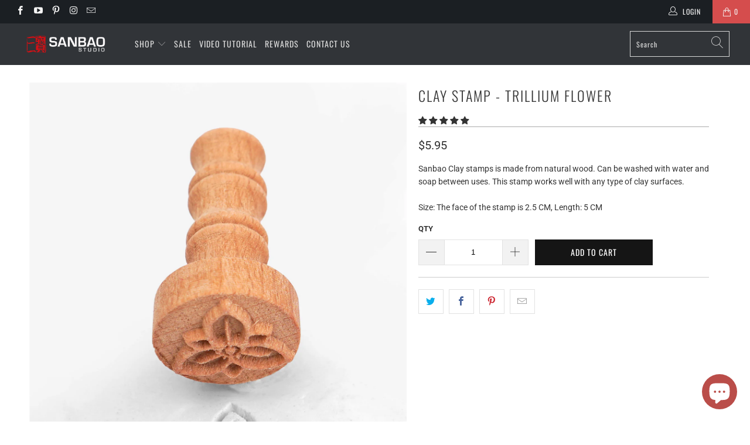

--- FILE ---
content_type: text/html; charset=utf-8
request_url: https://www.chinaclayart.com/collections/shop-all/products/clay-stamp-trillium-flower
body_size: 64385
content:


 <!DOCTYPE html>
<html lang="en"> <head> <meta charset="utf-8"> <meta http-equiv="cleartype" content="on"> <meta name="robots" content="index,follow"> <!-- Mobile Specific Metas --> <meta name="HandheldFriendly" content="True"> <meta name="MobileOptimized" content="320"> <meta name="viewport" content="width=device-width,initial-scale=1"> <meta name="theme-color" content="#ffffff"> <title>
      Clay Stamp - Trillium Flower - Sanbao Studio</title> <link rel="preconnect dns-prefetch" href="https://fonts.shopifycdn.com" /> <link rel="preconnect dns-prefetch" href="https://cdn.shopify.com" /> <link rel="preconnect dns-prefetch" href="https://v.shopify.com" /> <link rel="preconnect dns-prefetch" href="https://cdn.shopifycloud.com" /> <link rel="preconnect dns-prefetch" href="https://productreviews.shopifycdn.com" /> <link rel="stylesheet" href="https://cdnjs.cloudflare.com/ajax/libs/fancybox/3.5.6/jquery.fancybox.css"> <!-- Stylesheets for Turbo "5.0.0" --> <link href="//www.chinaclayart.com/cdn/shop/t/15/assets/styles.scss.css?v=46182582084793119051764291002" rel="stylesheet" type="text/css" media="all" /> <link href="//www.chinaclayart.com/cdn/shop/t/15/assets/custom.css?v=41574182824107193141731008146" rel="stylesheet" type="text/css" media="all" /> <script>
      window.lazySizesConfig = window.lazySizesConfig || {};

      lazySizesConfig.expand = 300;
      lazySizesConfig.loadHidden = false;

      /*! lazysizes - v4.1.4 */
      !function(a,b){var c=b(a,a.document);a.lazySizes=c,"object"==typeof module&&module.exports&&(module.exports=c)}(window,function(a,b){"use strict";if(b.getElementsByClassName){var c,d,e=b.documentElement,f=a.Date,g=a.HTMLPictureElement,h="addEventListener",i="getAttribute",j=a[h],k=a.setTimeout,l=a.requestAnimationFrame||k,m=a.requestIdleCallback,n=/^picture$/i,o=["load","error","lazyincluded","_lazyloaded"],p={},q=Array.prototype.forEach,r=function(a,b){return p[b]||(p[b]=new RegExp("(\\s|^)"+b+"(\\s|$)")),p[b].test(a[i]("class")||"")&&p[b]},s=function(a,b){r(a,b)||a.setAttribute("class",(a[i]("class")||"").trim()+" "+b)},t=function(a,b){var c;(c=r(a,b))&&a.setAttribute("class",(a[i]("class")||"").replace(c," "))},u=function(a,b,c){var d=c?h:"removeEventListener";c&&u(a,b),o.forEach(function(c){a[d](c,b)})},v=function(a,d,e,f,g){var h=b.createEvent("Event");return e||(e={}),e.instance=c,h.initEvent(d,!f,!g),h.detail=e,a.dispatchEvent(h),h},w=function(b,c){var e;!g&&(e=a.picturefill||d.pf)?(c&&c.src&&!b[i]("srcset")&&b.setAttribute("srcset",c.src),e({reevaluate:!0,elements:[b]})):c&&c.src&&(b.src=c.src)},x=function(a,b){return(getComputedStyle(a,null)||{})[b]},y=function(a,b,c){for(c=c||a.offsetWidth;c<d.minSize&&b&&!a._lazysizesWidth;)c=b.offsetWidth,b=b.parentNode;return c},z=function(){var a,c,d=[],e=[],f=d,g=function(){var b=f;for(f=d.length?e:d,a=!0,c=!1;b.length;)b.shift()();a=!1},h=function(d,e){a&&!e?d.apply(this,arguments):(f.push(d),c||(c=!0,(b.hidden?k:l)(g)))};return h._lsFlush=g,h}(),A=function(a,b){return b?function(){z(a)}:function(){var b=this,c=arguments;z(function(){a.apply(b,c)})}},B=function(a){var b,c=0,e=d.throttleDelay,g=d.ricTimeout,h=function(){b=!1,c=f.now(),a()},i=m&&g>49?function(){m(h,{timeout:g}),g!==d.ricTimeout&&(g=d.ricTimeout)}:A(function(){k(h)},!0);return function(a){var d;(a=a===!0)&&(g=33),b||(b=!0,d=e-(f.now()-c),0>d&&(d=0),a||9>d?i():k(i,d))}},C=function(a){var b,c,d=99,e=function(){b=null,a()},g=function(){var a=f.now()-c;d>a?k(g,d-a):(m||e)(e)};return function(){c=f.now(),b||(b=k(g,d))}};!function(){var b,c={lazyClass:"lazyload",loadedClass:"lazyloaded",loadingClass:"lazyloading",preloadClass:"lazypreload",errorClass:"lazyerror",autosizesClass:"lazyautosizes",srcAttr:"data-src",srcsetAttr:"data-srcset",sizesAttr:"data-sizes",minSize:40,customMedia:{},init:!0,expFactor:1.5,hFac:.8,loadMode:2,loadHidden:!0,ricTimeout:0,throttleDelay:125};d=a.lazySizesConfig||a.lazysizesConfig||{};for(b in c)b in d||(d[b]=c[b]);a.lazySizesConfig=d,k(function(){d.init&&F()})}();var D=function(){var g,l,m,o,p,y,D,F,G,H,I,J,K,L,M=/^img$/i,N=/^iframe$/i,O="onscroll"in a&&!/(gle|ing)bot/.test(navigator.userAgent),P=0,Q=0,R=0,S=-1,T=function(a){R--,a&&a.target&&u(a.target,T),(!a||0>R||!a.target)&&(R=0)},U=function(a,c){var d,f=a,g="hidden"==x(b.body,"visibility")||"hidden"!=x(a.parentNode,"visibility")&&"hidden"!=x(a,"visibility");for(F-=c,I+=c,G-=c,H+=c;g&&(f=f.offsetParent)&&f!=b.body&&f!=e;)g=(x(f,"opacity")||1)>0,g&&"visible"!=x(f,"overflow")&&(d=f.getBoundingClientRect(),g=H>d.left&&G<d.right&&I>d.top-1&&F<d.bottom+1);return g},V=function(){var a,f,h,j,k,m,n,p,q,r=c.elements;if((o=d.loadMode)&&8>R&&(a=r.length)){f=0,S++,null==K&&("expand"in d||(d.expand=e.clientHeight>500&&e.clientWidth>500?500:370),J=d.expand,K=J*d.expFactor),K>Q&&1>R&&S>2&&o>2&&!b.hidden?(Q=K,S=0):Q=o>1&&S>1&&6>R?J:P;for(;a>f;f++)if(r[f]&&!r[f]._lazyRace)if(O)if((p=r[f][i]("data-expand"))&&(m=1*p)||(m=Q),q!==m&&(y=innerWidth+m*L,D=innerHeight+m,n=-1*m,q=m),h=r[f].getBoundingClientRect(),(I=h.bottom)>=n&&(F=h.top)<=D&&(H=h.right)>=n*L&&(G=h.left)<=y&&(I||H||G||F)&&(d.loadHidden||"hidden"!=x(r[f],"visibility"))&&(l&&3>R&&!p&&(3>o||4>S)||U(r[f],m))){if(ba(r[f]),k=!0,R>9)break}else!k&&l&&!j&&4>R&&4>S&&o>2&&(g[0]||d.preloadAfterLoad)&&(g[0]||!p&&(I||H||G||F||"auto"!=r[f][i](d.sizesAttr)))&&(j=g[0]||r[f]);else ba(r[f]);j&&!k&&ba(j)}},W=B(V),X=function(a){s(a.target,d.loadedClass),t(a.target,d.loadingClass),u(a.target,Z),v(a.target,"lazyloaded")},Y=A(X),Z=function(a){Y({target:a.target})},$=function(a,b){try{a.contentWindow.location.replace(b)}catch(c){a.src=b}},_=function(a){var b,c=a[i](d.srcsetAttr);(b=d.customMedia[a[i]("data-media")||a[i]("media")])&&a.setAttribute("media",b),c&&a.setAttribute("srcset",c)},aa=A(function(a,b,c,e,f){var g,h,j,l,o,p;(o=v(a,"lazybeforeunveil",b)).defaultPrevented||(e&&(c?s(a,d.autosizesClass):a.setAttribute("sizes",e)),h=a[i](d.srcsetAttr),g=a[i](d.srcAttr),f&&(j=a.parentNode,l=j&&n.test(j.nodeName||"")),p=b.firesLoad||"src"in a&&(h||g||l),o={target:a},p&&(u(a,T,!0),clearTimeout(m),m=k(T,2500),s(a,d.loadingClass),u(a,Z,!0)),l&&q.call(j.getElementsByTagName("source"),_),h?a.setAttribute("srcset",h):g&&!l&&(N.test(a.nodeName)?$(a,g):a.src=g),f&&(h||l)&&w(a,{src:g})),a._lazyRace&&delete a._lazyRace,t(a,d.lazyClass),z(function(){(!p||a.complete&&a.naturalWidth>1)&&(p?T(o):R--,X(o))},!0)}),ba=function(a){var b,c=M.test(a.nodeName),e=c&&(a[i](d.sizesAttr)||a[i]("sizes")),f="auto"==e;(!f&&l||!c||!a[i]("src")&&!a.srcset||a.complete||r(a,d.errorClass)||!r(a,d.lazyClass))&&(b=v(a,"lazyunveilread").detail,f&&E.updateElem(a,!0,a.offsetWidth),a._lazyRace=!0,R++,aa(a,b,f,e,c))},ca=function(){if(!l){if(f.now()-p<999)return void k(ca,999);var a=C(function(){d.loadMode=3,W()});l=!0,d.loadMode=3,W(),j("scroll",function(){3==d.loadMode&&(d.loadMode=2),a()},!0)}};return{_:function(){p=f.now(),c.elements=b.getElementsByClassName(d.lazyClass),g=b.getElementsByClassName(d.lazyClass+" "+d.preloadClass),L=d.hFac,j("scroll",W,!0),j("resize",W,!0),a.MutationObserver?new MutationObserver(W).observe(e,{childList:!0,subtree:!0,attributes:!0}):(e[h]("DOMNodeInserted",W,!0),e[h]("DOMAttrModified",W,!0),setInterval(W,999)),j("hashchange",W,!0),["focus","mouseover","click","load","transitionend","animationend","webkitAnimationEnd"].forEach(function(a){b[h](a,W,!0)}),/d$|^c/.test(b.readyState)?ca():(j("load",ca),b[h]("DOMContentLoaded",W),k(ca,2e4)),c.elements.length?(V(),z._lsFlush()):W()},checkElems:W,unveil:ba}}(),E=function(){var a,c=A(function(a,b,c,d){var e,f,g;if(a._lazysizesWidth=d,d+="px",a.setAttribute("sizes",d),n.test(b.nodeName||""))for(e=b.getElementsByTagName("source"),f=0,g=e.length;g>f;f++)e[f].setAttribute("sizes",d);c.detail.dataAttr||w(a,c.detail)}),e=function(a,b,d){var e,f=a.parentNode;f&&(d=y(a,f,d),e=v(a,"lazybeforesizes",{width:d,dataAttr:!!b}),e.defaultPrevented||(d=e.detail.width,d&&d!==a._lazysizesWidth&&c(a,f,e,d)))},f=function(){var b,c=a.length;if(c)for(b=0;c>b;b++)e(a[b])},g=C(f);return{_:function(){a=b.getElementsByClassName(d.autosizesClass),j("resize",g)},checkElems:g,updateElem:e}}(),F=function(){F.i||(F.i=!0,E._(),D._())};return c={cfg:d,autoSizer:E,loader:D,init:F,uP:w,aC:s,rC:t,hC:r,fire:v,gW:y,rAF:z}}});

      /*! lazysizes - v4.1.4 */
      !function(a,b){var c=function(){b(a.lazySizes),a.removeEventListener("lazyunveilread",c,!0)};b=b.bind(null,a,a.document),"object"==typeof module&&module.exports?b(require("lazysizes")):a.lazySizes?c():a.addEventListener("lazyunveilread",c,!0)}(window,function(a,b,c){"use strict";function d(){this.ratioElems=b.getElementsByClassName("lazyaspectratio"),this._setupEvents(),this.processImages()}if(a.addEventListener){var e,f,g,h=Array.prototype.forEach,i=/^picture$/i,j="data-aspectratio",k="img["+j+"]",l=function(b){return a.matchMedia?(l=function(a){return!a||(matchMedia(a)||{}).matches})(b):a.Modernizr&&Modernizr.mq?!b||Modernizr.mq(b):!b},m=c.aC,n=c.rC,o=c.cfg;d.prototype={_setupEvents:function(){var a=this,c=function(b){b.naturalWidth<36?a.addAspectRatio(b,!0):a.removeAspectRatio(b,!0)},d=function(){a.processImages()};b.addEventListener("load",function(a){a.target.getAttribute&&a.target.getAttribute(j)&&c(a.target)},!0),addEventListener("resize",function(){var b,d=function(){h.call(a.ratioElems,c)};return function(){clearTimeout(b),b=setTimeout(d,99)}}()),b.addEventListener("DOMContentLoaded",d),addEventListener("load",d)},processImages:function(a){var c,d;a||(a=b),c="length"in a&&!a.nodeName?a:a.querySelectorAll(k);for(d=0;d<c.length;d++)c[d].naturalWidth>36?this.removeAspectRatio(c[d]):this.addAspectRatio(c[d])},getSelectedRatio:function(a){var b,c,d,e,f,g=a.parentNode;if(g&&i.test(g.nodeName||""))for(d=g.getElementsByTagName("source"),b=0,c=d.length;c>b;b++)if(e=d[b].getAttribute("data-media")||d[b].getAttribute("media"),o.customMedia[e]&&(e=o.customMedia[e]),l(e)){f=d[b].getAttribute(j);break}return f||a.getAttribute(j)||""},parseRatio:function(){var a=/^\s*([+\d\.]+)(\s*[\/x]\s*([+\d\.]+))?\s*$/,b={};return function(c){var d;return!b[c]&&(d=c.match(a))&&(d[3]?b[c]=d[1]/d[3]:b[c]=1*d[1]),b[c]}}(),addAspectRatio:function(b,c){var d,e=b.offsetWidth,f=b.offsetHeight;return c||m(b,"lazyaspectratio"),36>e&&0>=f?void((e||f&&a.console)&&console.log("Define width or height of image, so we can calculate the other dimension")):(d=this.getSelectedRatio(b),d=this.parseRatio(d),void(d&&(e?b.style.height=e/d+"px":b.style.width=f*d+"px")))},removeAspectRatio:function(a){n(a,"lazyaspectratio"),a.style.height="",a.style.width="",a.removeAttribute(j)}},f=function(){g=a.jQuery||a.Zepto||a.shoestring||a.$,g&&g.fn&&!g.fn.imageRatio&&g.fn.filter&&g.fn.add&&g.fn.find?g.fn.imageRatio=function(){return e.processImages(this.find(k).add(this.filter(k))),this}:g=!1},f(),setTimeout(f),e=new d,a.imageRatio=e,"object"==typeof module&&module.exports?module.exports=e:"function"==typeof define&&define.amd&&define(e)}});

        /*! lazysizes - v4.1.5 */
        !function(a,b){var c=function(){b(a.lazySizes),a.removeEventListener("lazyunveilread",c,!0)};b=b.bind(null,a,a.document),"object"==typeof module&&module.exports?b(require("lazysizes")):a.lazySizes?c():a.addEventListener("lazyunveilread",c,!0)}(window,function(a,b,c){"use strict";if(a.addEventListener){var d=/\s+/g,e=/\s*\|\s+|\s+\|\s*/g,f=/^(.+?)(?:\s+\[\s*(.+?)\s*\])(?:\s+\[\s*(.+?)\s*\])?$/,g=/^\s*\(*\s*type\s*:\s*(.+?)\s*\)*\s*$/,h=/\(|\)|'/,i={contain:1,cover:1},j=function(a){var b=c.gW(a,a.parentNode);return(!a._lazysizesWidth||b>a._lazysizesWidth)&&(a._lazysizesWidth=b),a._lazysizesWidth},k=function(a){var b;return b=(getComputedStyle(a)||{getPropertyValue:function(){}}).getPropertyValue("background-size"),!i[b]&&i[a.style.backgroundSize]&&(b=a.style.backgroundSize),b},l=function(a,b){if(b){var c=b.match(g);c&&c[1]?a.setAttribute("type",c[1]):a.setAttribute("media",lazySizesConfig.customMedia[b]||b)}},m=function(a,c,g){var h=b.createElement("picture"),i=c.getAttribute(lazySizesConfig.sizesAttr),j=c.getAttribute("data-ratio"),k=c.getAttribute("data-optimumx");c._lazybgset&&c._lazybgset.parentNode==c&&c.removeChild(c._lazybgset),Object.defineProperty(g,"_lazybgset",{value:c,writable:!0}),Object.defineProperty(c,"_lazybgset",{value:h,writable:!0}),a=a.replace(d," ").split(e),h.style.display="none",g.className=lazySizesConfig.lazyClass,1!=a.length||i||(i="auto"),a.forEach(function(a){var c,d=b.createElement("source");i&&"auto"!=i&&d.setAttribute("sizes",i),(c=a.match(f))?(d.setAttribute(lazySizesConfig.srcsetAttr,c[1]),l(d,c[2]),l(d,c[3])):d.setAttribute(lazySizesConfig.srcsetAttr,a),h.appendChild(d)}),i&&(g.setAttribute(lazySizesConfig.sizesAttr,i),c.removeAttribute(lazySizesConfig.sizesAttr),c.removeAttribute("sizes")),k&&g.setAttribute("data-optimumx",k),j&&g.setAttribute("data-ratio",j),h.appendChild(g),c.appendChild(h)},n=function(a){if(a.target._lazybgset){var b=a.target,d=b._lazybgset,e=b.currentSrc||b.src;if(e){var f=c.fire(d,"bgsetproxy",{src:e,useSrc:h.test(e)?JSON.stringify(e):e});f.defaultPrevented||(d.style.backgroundImage="url("+f.detail.useSrc+")")}b._lazybgsetLoading&&(c.fire(d,"_lazyloaded",{},!1,!0),delete b._lazybgsetLoading)}};addEventListener("lazybeforeunveil",function(a){var d,e,f;!a.defaultPrevented&&(d=a.target.getAttribute("data-bgset"))&&(f=a.target,e=b.createElement("img"),e.alt="",e._lazybgsetLoading=!0,a.detail.firesLoad=!0,m(d,f,e),setTimeout(function(){c.loader.unveil(e),c.rAF(function(){c.fire(e,"_lazyloaded",{},!0,!0),e.complete&&n({target:e})})}))}),b.addEventListener("load",n,!0),a.addEventListener("lazybeforesizes",function(a){if(a.detail.instance==c&&a.target._lazybgset&&a.detail.dataAttr){var b=a.target._lazybgset,d=k(b);i[d]&&(a.target._lazysizesParentFit=d,c.rAF(function(){a.target.setAttribute("data-parent-fit",d),a.target._lazysizesParentFit&&delete a.target._lazysizesParentFit}))}},!0),b.documentElement.addEventListener("lazybeforesizes",function(a){!a.defaultPrevented&&a.target._lazybgset&&a.detail.instance==c&&(a.detail.width=j(a.target._lazybgset))})}});</script> <script>
      
Shopify = window.Shopify || {};Shopify.theme_settings = {};Shopify.theme_settings.display_tos_checkbox = false;Shopify.theme_settings.go_to_checkout = true;Shopify.theme_settings.cart_action = "ajax";Shopify.theme_settings.collection_swatches = false;Shopify.theme_settings.collection_secondary_image = false;Shopify.theme_settings.show_multiple_currencies = false;Shopify.theme_settings.display_inventory_left = false;Shopify.theme_settings.inventory_threshold = 10;Shopify.theme_settings.limit_quantity = false;Shopify.theme_settings.menu_position = "inline";Shopify.theme_settings.newsletter_popup = false;Shopify.theme_settings.newsletter_popup_days = 0;Shopify.theme_settings.newsletter_popup_mobile = true;Shopify.theme_settings.newsletter_popup_seconds = 0;Shopify.theme_settings.pagination_type = "basic_pagination";Shopify.theme_settings.search_pagination_type = "basic_pagination";Shopify.theme_settings.enable_shopify_review_comments = true;Shopify.theme_settings.enable_shopify_collection_badges = true;Shopify.theme_settings.quick_shop_thumbnail_position = "bottom-thumbnails";Shopify.theme_settings.product_form_style = "swatches";Shopify.theme_settings.sale_banner_enabled = true;Shopify.theme_settings.display_savings = true;Shopify.theme_settings.display_sold_out_price = false;Shopify.theme_settings.sold_out_text = "Sold Out";Shopify.theme_settings.free_text = "Inquire For Pricing";Shopify.theme_settings.search_option = "products";Shopify.theme_settings.search_items_to_display = 5;Shopify.theme_settings.enable_autocomplete = true;Shopify.theme_settings.page_dots_enabled = false;Shopify.theme_settings.slideshow_arrow_size = "light";Shopify.theme_settings.quick_shop_enabled = true;Shopify.translation =Shopify.translation || {};Shopify.translation.agree_to_terms_warning = "You must agree with the terms and conditions to checkout.";Shopify.translation.one_item_left = "item left";Shopify.translation.items_left_text = "items left";Shopify.translation.cart_savings_text = "Total Savings";Shopify.translation.cart_discount_text = "Discount";Shopify.translation.cart_subtotal_text = "Subtotal";Shopify.translation.cart_remove_text = "Remove";Shopify.translation.newsletter_success_text = "Thank you for joining our mailing list!";Shopify.translation.notify_email = "Enter your email address...";Shopify.translation.notify_email_value = "Translation missing: en.contact.fields.email";Shopify.translation.notify_email_send = "Send";Shopify.translation.notify_message_first = "Please notify me when ";Shopify.translation.notify_message_last = " becomes available - ";Shopify.translation.notify_success_text = "Thanks! We will notify you when this product becomes available!";Shopify.translation.add_to_cart = "Add to Cart";Shopify.translation.coming_soon_text = "Coming Soon";Shopify.translation.sold_out_text = "Sold Out";Shopify.translation.sale_text = "Sale";Shopify.translation.savings_text = "You Save";Shopify.translation.free_price_text = "Translation missing: en.settings.free_price_text";Shopify.translation.from_text = "from";Shopify.translation.new_text = "New";Shopify.translation.pre_order_text = "Pre-Order";Shopify.translation.unavailable_text = "Unavailable";Shopify.translation.all_results = "View all results";</script> <meta name="description" content="Sanbao Clay stamps is made from natural wood. Can be washed with water and soap between uses. This stamp works well with any type of clay surfaces.Size: The face of the stamp is 2.5 CM, Length: 5 CM" /> <link rel="shortcut icon" type="image/x-icon" href="//www.chinaclayart.com/cdn/shop/files/Favcon_180x180.png?v=1613676268"> <link rel="apple-touch-icon" href="//www.chinaclayart.com/cdn/shop/files/Favcon_180x180.png?v=1613676268"/> <link rel="apple-touch-icon" sizes="57x57" href="//www.chinaclayart.com/cdn/shop/files/Favcon_57x57.png?v=1613676268"/> <link rel="apple-touch-icon" sizes="60x60" href="//www.chinaclayart.com/cdn/shop/files/Favcon_60x60.png?v=1613676268"/> <link rel="apple-touch-icon" sizes="72x72" href="//www.chinaclayart.com/cdn/shop/files/Favcon_72x72.png?v=1613676268"/> <link rel="apple-touch-icon" sizes="76x76" href="//www.chinaclayart.com/cdn/shop/files/Favcon_76x76.png?v=1613676268"/> <link rel="apple-touch-icon" sizes="114x114" href="//www.chinaclayart.com/cdn/shop/files/Favcon_114x114.png?v=1613676268"/> <link rel="apple-touch-icon" sizes="180x180" href="//www.chinaclayart.com/cdn/shop/files/Favcon_180x180.png?v=1613676268"/> <link rel="apple-touch-icon" sizes="228x228" href="//www.chinaclayart.com/cdn/shop/files/Favcon_228x228.png?v=1613676268"/> <link rel="canonical" href="https://www.chinaclayart.com/products/clay-stamp-trillium-flower" /> <script>
  window.moneyFormat = "${{amount}}";
  window.GloboMoneyFormat = "${{amount}}";
  window.shopCurrency = "USD";
  window.isMultiCurrency = false;
  window.assetsUrl = '//www.chinaclayart.com/cdn/shop/t/15/assets/';
  window.filesUrl = '//www.chinaclayart.com/cdn/shop/files/';
  var page_id = 0;
  var GloboFilterConfig = {
    api: {
      filterUrl: "https://filter-v6.globosoftware.net/filter",
      searchUrl: "https://filter-v6.globosoftware.net/search",
    },
    shop: {
      name: "Sanbao Studio ",
      url: "https://www.chinaclayart.com",
      domain: "chinaclayart.myshopify.com",
      is_multicurrency: false,
      currency: "USD",
      cur_currency: "USD",
      cur_locale: "en",
      locale: "en",
      product_image: {width: 360, height: 504},
      no_image_url: "https://cdn.shopify.com/s/images/themes/product-1.png",
      themeStoreId: 0,
      swatches: [],
      translation: {"default":{"search":{"suggestions":"Suggestions","collections":"Collections","pages":"Pages","product":"Product","products":"Products","view_all":"Search for","not_found":"Sorry, nothing found for"},"filter":{"filter_by":"Filter By","clear_all":"Clear All","view":"View","clear":"Clear","in_stock":"In Stock","out_of_stock":"Out of Stock","ready_to_ship":"Ready to ship","search":"Search options"},"sort":{"sort_by":"Sort By","manually":"Featured","availability_in_stock_first":"Availability","relevance":"Relevance","best_selling":"Best Selling","alphabetically_a_z":"Alphabetically, A-Z","alphabetically_z_a":"Alphabetically, Z-A","price_low_to_high":"Price, low to high","price_high_to_low":"Price, high to low","date_new_to_old":"Date, new to old","date_old_to_new":"Date, old to new","sale_off":"% Sale off"},"product":{"add_to_cart":"Add to cart","unavailable":"Unavailable","sold_out":"Sold out","sale":"Sale","load_more":"Load more","limit":"Show","search":"Search products","no_results":"Sorry, there are no products in this collection"}}},
      redirects: null,
      images: ["blue.png","Enorm-Gallery49955-carp1.jpg","favicon.png","green.png","gwa-cpu-default-skin.png","instabadge-136783.png","instabadge-89574.png","instabadge-89575.png","instabadge-91238.png","password-page-background.jpg","select.png","select_light.png","soldout.png","zooomy-2017-06-18-19.10.21.jpg","zooomy-carp1.jpg","zooomy-sanbao-ceramicdecal-fish.jpg","zooomy-screen-shot-2019-12-05-at-8.42.45-pm.png"],
      settings: {"performance":"ludicrous","image_loading_style":"blur-up","custom_scripts":"","logo_color":"#ffffff","regular_color":"#333333","banner_color":"#ffffff","headline_color":"#333333","headline_footer_text_color":"#7f8c8d","sub_footer_text_color":"#6b6b6b","sale_color":"#d54d4d","was_price_color":"#8c8b8b","product_hover_text_color":"#ffffff","promo_text_color":"#151515","shop_home_page_content_text_color":"#363636","newsletter_popup_color":"#363636","newsletter_section_color":"#ffffff","collection_filter_color":"#333333","top_bar_color":"#f4f4f4","top_bar_color_hover":"#03a196","nav_color":"#d9d9d9","nav_color_home":"#d9d9d9","nav_color_hover":"#ffffff","link_color":"#03a196","link_hover_color":"#03857c","sidebar_nav_color":"#363636","sidebar_nav_color_hover":"#03a196","sub_footer_link_color":"#7f8c8d","sub_footer_link_color_hover":"#ffffff","btn_color":"#151515","banner_button_color":"#ffffff","btn_hover_color":"#03a196","btn_text_color":"#ffffff","button_style":"square","read_more_style":"button","swatch_style":"square","table_styles_enabled":true,"slideshow_arrow_size":"light","arrow_color":"#ffffff","slideshow_button_style":false,"slideshow_nav_buttons":false,"border_color":"#cccccc","headline_border_color":"#aaaaaa","headline_border":"1","divider_style":"solid","sub_footer_border_color":"#1b1f23","sale_banner_color":"#d54d4d","new_banner_color":"#03a196","banner_style":"square","search_section_color":"#ffffff","search_section_bg_color":"#cccccc","testimonial_color":"#ffffff","testimonial_bg_color":"#03a196","featured_promotions_color":"#fff","featured_promotions_color_hover":"#ffffff","featured_promotions_background":"#000000","featured_promotions_mobile_background":true,"modal_background_color":"#ffffff","modal_text_color":"#2b2e38","shop_bg_color":"#ffffff","custom_bg":null,"repeat_bg":"repeat","bg_fixed":false,"bg_stretched":false,"top_bar_bg_color":"#1b1f23","top_bar_cart_bg_color":"#d54d4d","minicart_bg_color":"#ffffff","banner_placeholder_background_color":"#666666","banner_background_color":"#1e1e1e","header_bg_color":"#1b1f23","header_background":false,"transparent_header":true,"promo_bg_color":"#e4e4e4","shop_home_page_content_bg_color":"#f6f7f9","featured_links_background":"#ffffff","product_hover_bg_color":"#000000","sub_footer_color":"#1b1f23","footer_bg":null,"footer_bg_stretched":false,"newsletter_popup_background_color":"#ffffff","newsletter_section_background_color":"#7c7b7b","password_page_text_color":"#ffffff","password_page_background_color":"#000000","logo__font":{"error":"json not allowed for this object"},"logo_font_style":"uppercase","logo_font_size":20,"top_bar_font_size":12,"top_bar_letter_spacing":1,"nav__font":{"error":"json not allowed for this object"},"nav_font_style":"uppercase","nav_font_size":14,"nav_letter_spacing":1,"nav_shadow":false,"button_weight":"normal","button_font_style":"uppercase","button_font_size":14,"mega_text_font_size":14,"mega_text_letter_spacing":1,"headline__font":{"error":"json not allowed for this object"},"headline_font_style":"uppercase","headline_font_size":24,"headline_letter_spacing":2,"slideshow_headline__font":{"error":"json not allowed for this object"},"slideshow_headline_font_style":"uppercase","slideshow_headline_size":47,"slideshow_headline_letter_spacing":1,"slideshow_headline_shadow":true,"slideshow_subtitle__font":{"error":"json not allowed for this object"},"slideshow_subtitle_font_style":"uppercase","slideshow_subtitle_size":18,"slideshow_subtitle_letter_spacing":1,"slideshow_shadow":false,"regular__font":{"error":"json not allowed for this object"},"regular_font_style":"none","regular_font_size":14,"footer_logo_font_size":20,"footer_heading_font_size":18,"footer_font_size":13,"mega_menu_1":true,"mega_menu_2":false,"mega_menu_3":false,"mega_menu_4":false,"mega_menu_5":false,"search_option":"products","search_pagination_type":"basic_pagination","enable_autocomplete":true,"search_to_display":5,"thumbnail_hover_enabled":false,"display_vendor":false,"collection_secondary_image":false,"sale_banner_enabled":true,"collection_swatches":false,"mobile_products_per_row":"2","pagination_type":"basic_pagination","align_height":false,"collection_height":250,"notify_me_form":true,"notify_me_richtext":"\u003cp\u003eNotify me when this product is available:\u003c\/p\u003e","product_form_style":"swatches","display_product_quantity":true,"limit_quantity":false,"display_inventory_left":false,"inventory_threshold":10,"display_price":false,"sold_out_text":"Sold Out","free_price_text":"Inquire For Pricing","size_chart":"","enable_shopify_review_comments":true,"enable_shopify_collection_badges":true,"quick_shop_enabled":true,"quick_shop_style":"inline","show_payment_button":false,"quick_shop_display_vendor":false,"quick_shop_display_savings":true,"quick_shop_zoom":false,"quick_shop_full_description":false,"description_words":25,"quick_shop_product_description_position":"top","quick_shop_gallery_arrows":true,"quick_shop_slideshow_animation":"slide","quick_shop_product_images_position":"left","quick_shop_product_thumbs":true,"quick_shop_thumbnail_position":"bottom-thumbnails","cart_action":"ajax","show_lock_icon":true,"display_tos_checkbox":false,"tos_page":"","go_to_checkout":true,"display_special_instructions":true,"display_savings":true,"cart_message":"","show_shipping_calculator":true,"shipping_calculator_default_country":"United States","show_multiple_currencies":false,"currency_format":"money_format","supported_currencies":"USD","default_currency":"USD","mailchimp_link":"","secondary_newsletter_banner":true,"newsletter_popup":false,"newsletter_popup_close":true,"newsletter_popup_mobile":true,"newsletter_popup_form":false,"display_first_name":false,"display_last_name":false,"use_newsletter_border":false,"newsletter_bg":"\/\/www.chinaclayart.com\/cdn\/shop\/files\/blackfridaysale.jpg?v=1637887618","image_crop":"none","newsletter_popup_image_align":"left","newsletter_popup_title":"Black Friday Sale","newsletter_popup_text":"\u003cp\u003e30% off our entire shop. Use coupon code: blackfriday on check out!\u003c\/p\u003e","newsletter_popup_text_align":"left","popup_button1":"","popup_button1_link":null,"popup_button1_highlight":false,"popup_button2":"","popup_button2_link":null,"popup_button2_highlight":false,"newsletter_popup_seconds":0,"newsletter_popup_days":"7","twitter_link":"","facebook_link":"https:\/\/www.facebook.com\/sanbaostore\/","youtube_link":"https:\/\/www.youtube.com\/channel\/UCNyycj_gJu-hBcjTWUFBSsQ","vimeo_link":"","pinterest_link":"https:\/\/www.pinterest.ca\/Sanbaostudio\/","tumblr_link":"","instagram_link":"https:\/\/www.instagram.com\/sanbaostudio\/","snapchat_link":"","houzz_link":"","linkedin_link":"","email_link":"Info@chinaclayart.com","og_image_fallback":null,"favicon":"\/\/www.chinaclayart.com\/cdn\/shop\/files\/Favcon.png?v=1613676268","disqus_enabled":false,"disqus_shortname":"","checkout_header_image":null,"checkout_logo_image":"\/\/www.chinaclayart.com\/cdn\/shop\/files\/logo.png?v=1613677148","checkout_logo_position":"left","checkout_logo_size":"medium","checkout_body_background_image":null,"checkout_body_background_color":"#fff","checkout_input_background_color_mode":"white","checkout_sidebar_background_image":null,"checkout_sidebar_background_color":"#fafafa","checkout_heading_font":"Helvetica Neue","checkout_body_font":"Helvetica Neue","checkout_accent_color":"#03a196","checkout_button_color":"#03a196","checkout_error_color":"#e1255f","google_link":"","enable_shopify_product_badges":true,"review_position":"below_product_details","logo_font":"Google_Oswald","logo_weight":"normal","nav_font":"Google_Oswald","nav_weight":"normal","headline_font":"Google_Oswald","headline_weight":"lighter","headline_font_text":"normal","slideshow_headline_font":"Google_Oswald","slideshow_headline_weight":"lighter","slideshow_headline_font_text":"normal","slideshow_subtitle_font":"Google_Roboto","slideshow_subtitle_weight":"lighter","slideshow_subtitle_font_text":"normal","regular_font":"Google_Roboto","regular_weight":"normal","custom_logo":"","password-page-background":"","pagework_page_bg_stretched":true,"featured_promotions_background_hover":"#d54d4d","featured_promos_text_color":"#ffffff","use_custom_bg_image":false,"use_password_bg_image":true,"use_custom_footer_image":false,"use_logo":false,"logo_alignment":"center","use_logo_home":false,"use_logo_mobile":false,"logo_width":"160","promo_text":"","phone_number":"","top_bar_menu":"","main_linklist":"main-menu","main_linklist2":"","menu_position":"inline","menu_alignment":"align_left","fixed_header":true,"logo_top_padding":"12","menu_top_padding":"8","cart_icon":"cart","search_enabled":true,"collection_sidebar":false,"product_sidebar":false,"collection_top_sidebar_page":"","collection_sidebar_linklist":"","collection_sidebar_linklist2":"","filter_by_category":false,"filter_by_tag":true,"collection_sidebar_products":true,"collection_sidebar_vendors":false,"collection_sidebar_page":"","footer_logo":false,"footer_linklist_1":"footer","footer_linklist_2":"main-menu","footer_linklist_3":"","footer_content_page":"","copyright_text":"","display_designed_by":true,"display_payment_methods":true,"behind_menu":true,"position_1":"1","position_2":"12","position_3":"7","position_4":"9","position_5":"16","position_6":"15","position_7":"0","position_8":"0","position_9":"0","position_10":"0","position_11":"0","position_12":"0","position_13":"0","position_14":"0","position_15":"0","position_16":"0","position_17":"0","position_18":"0","caption_background":false,"image_1_pretext":"Introducing the","image_1_headline":"Turbo Shopify theme","image_1_subtitle":"from Out of the Sandbox","image_1_text_position":"center","image_1_text_align":"center","image_1_button1_text":"","image_1_button1_link":"","image_1_button1_highlight":false,"image_1_button2_text":"","image_1_button2_link":"","image_1_button2_highlight":false,"image_2_pretext":"","image_2_headline":"","image_2_subtitle":"","image_2_text_position":"left","image_2_text_align":"center","image_2_button1_text":"","image_2_button1_link":"","image_2_button1_highlight":false,"image_2_button2_text":"","image_2_button2_link":"","image_2_button2_highlight":false,"image_3_pretext":"","image_3_headline":"","image_3_subtitle":"","image_3_text_position":"left","image_3_text_align":"center","image_3_button1_text":"","image_3_button1_link":"","image_3_button1_highlight":false,"image_3_button2_text":"","image_3_button2_link":"","image_3_button2_highlight":false,"image_4_pretext":"","image_4_headline":"","image_4_subtitle":"","image_4_text_position":"left","image_4_text_align":"center","image_4_button1_text":"","image_4_button1_link":"","image_4_button1_highlight":false,"image_4_button2_text":"","image_4_button2_link":"","image_4_button2_highlight":false,"image_5_pretext":"","image_5_headline":"","image_5_subtitle":"","image_5_text_position":"left","image_5_text_align":"center","image_5_button1_text":"","image_5_button1_link":"","image_5_button1_highlight":false,"image_5_button2_text":"","image_5_button2_link":"","image_5_button2_highlight":false,"image_6_pretext":"","image_6_headline":"","image_6_subtitle":"","image_6_text_position":"left","image_6_text_align":"left","image_6_button1_text":"","image_6_button1_link":"","image_6_button1_highlight":false,"image_6_button2_text":"","image_6_button2_link":"","image_6_button2_highlight":false,"featured_promos_per_row":"4","featured_promos_grid":"full_width","feature_title_on_image_enabled":true,"featured_links_style":"","feature1_enabled":true,"feature1_link":"","feature1_title":"Promo 1","feature1_description":"Optional description can go here","feature1_button":"","feature2_enabled":true,"feature2_link":"http:\/\/support.outofthesandbox.com\/","feature2_title":"Promo 2","feature2_description":"Visit the Out of the Sandbox Support Center for Turbo-related articles and how-tos","feature2_button":"","feature3_enabled":true,"feature3_link":"","feature3_title":"Promo 3","feature3_description":"Publish Turbo as your main theme when you're ready to launch!","feature3_button":"","feature4_enabled":true,"feature4_link":"https:\/\/twitter.com\/outofthesandbox","feature4_title":"Promo 4","feature4_description":"Let us know when your new shop launches on Twitter","feature4_button":"","feature5_enabled":false,"feature5_link":"","feature5_title":"","feature5_description":"","feature5_button":"","feature6_enabled":false,"feature6_link":"","feature6_title":"","feature6_description":"","feature6_button":"","feature7_enabled":false,"feature7_link":"","feature7_title":"","feature7_description":"","feature7_button":"","feature8_enabled":false,"feature8_link":"","feature8_title":"","feature8_description":"","feature8_button":"","frontpage_linklist":"","frontpage_collections_per_row":"1","frontpage_text_align":"left","frontpage_collection":"frontpage","frontpage_collection_style":"slider","frontpage_products_per_row":"4","frontpage_collection2":"","frontpage_collection_style2":"grid","frontpage_products_per_row2":"4","frontpage_collection_full":"","frontpage_display_description":false,"frontpage_product_stagger":true,"homepage1":"frontpage","homepage2":"","homepage3":"","blog_widget_select":"news","home_page_articles":"4","slideshow_text_animation":"fadeIn","slideshow_text_background":false,"slidespeed":"6000","slide1_enabled":true,"slide1_alt_text":"","slide1_pretext":"A full-width slideshow","slide1_headline":"This is a big heading","slide1_subtitle":"This is a subheading where you can include more text if you wish","slide1_text_position":"right","slide1_text_align":"right","slide1_button1_text":"","slide1_button1_link":"","slide1_button1_highlight":false,"slide1_button2_text":"","slide1_button2_link":"","slide1_button2_highlight":false,"slide2_enabled":true,"slide2_alt_text":"","slide2_pretext":"","slide2_headline":"Just a banner heading here","slide2_subtitle":"","slide2_text_position":"center","slide2_text_align":"center","slide2_button1_text":"Button 1","slide2_button1_link":"","slide2_button1_highlight":true,"slide2_button2_text":"Button 2","slide2_button2_link":"","slide2_button2_highlight":false,"slide3_enabled":false,"slide3_alt_text":"","slide3_pretext":"","slide3_headline":"","slide3_subtitle":"","slide3_text_position":"left","slide3_text_align":"left","slide3_button1_text":"","slide3_button1_link":"","slide3_button1_highlight":false,"slide3_button2_text":"","slide3_button2_link":"","slide3_button2_highlight":false,"slide4_enabled":false,"slide4_alt_text":"","slide4_pretext":"","slide4_headline":"","slide4_subtitle":"","slide4_text_position":"left","slide4_text_align":"left","slide4_button1_text":"","slide4_button1_link":"","slide4_button1_highlight":false,"slide4_button2_text":"","slide4_button2_link":"","slide4_button2_highlight":false,"slide5_enabled":false,"slide5_alt_text":"","slide5_pretext":"","slide5_headline":"","slide5_subtitle":"","slide5_text_position":"left","slide5_text_align":"left","slide5_button1_text":"","slide5_button1_link":"","slide5_button1_highlight":false,"slide5_button2_text":"","slide5_button2_link":"","slide5_button2_highlight":false,"slide6_enabled":false,"slide6_alt_text":"","slide6_pretext":"","slide6_headline":"","slide6_subtitle":"","slide6_text_position":"left","slide6_text_align":"left","slide6_button1_text":"","slide6_button1_link":"","slide6_button1_highlight":false,"slide6_button2_text":"","slide6_button2_link":"","slide6_button2_highlight":false,"banner_video_source":"youtube","aspect_ratio":"16:9","banner_video_autoloop":false,"banner_video_autoplay":false,"banner_video_text":false,"video_dark_overlay":false,"banner_video_id":"eGyhA-DIYvg","banner_video_mp4":"","banner_video_ogv":"","video_pretext":"Full-width video section","video_headline":"Optional heading here","video_subtitle":"","video_text_position":"center","video_text_align":"center","video_button1_text":"Play Video","video_button1_link":"","video_button1_highlight":true,"video_button2_text":"","video_button2_link":"","video_button2_highlight":false,"twitter_widget":false,"twitter_username":"","twitter_theme":"light","tweet_count":"3","instagram_widget":false,"instagram_client_id":"","instagram_title":"Instagram","instagram_count":"4","product_breadcrumb":true,"display_tags":true,"display_type":true,"display_sku":false,"display_collections":true,"display_related_products":true,"products_per_slide":"3","gallery_arrows":true,"product_thumbs":true,"activate_zoom":true,"activate_autoplay":false,"product_images_position":"left","thumbnail_position":"left-thumbnails","product_description_position":"bottom","products_per_row":"4","pagination_limit":"24","collection_breadcrumb":true,"collection_tags":true,"collection_sort":true,"display_collection_title":true,"display_vendor_collection":false,"collection_banner_enabled":false,"display_collection_header_title":false,"contact_address":"","zoom_level":"15","contact_banner_enabled":true,"image_contact_headline":"","image_contact_subtitle":"","blog_posts_per_page":"6","blog_articles_per_row":"3","blog_breadcrumb":true,"blog_tags":true,"blog_author":true,"blog_date":true,"blog_comment_count":true,"read_more_link":true,"blog_additional_articles":true,"sidebar_enabled":false,"blog_search":true,"blog_newsletter":true,"display_recent_articles":false,"blog_sidebar_tags":true,"blog_content_page":"","article_banner_enabled":false,"article_banner_darken":true,"blog_banner_enabled":false,"image_blog_headline":"","image_blog_subtitle":"","use_newsletter_image":true,"newsletter_img_alt_text":"","newsletter_banner":true,"use_newsletter_section_bg_image":false,"newsletter_section_text_align":"center","display_social_buttons":true,"social_icons_header":true,"social_icons_footer":true,"checkout_use_header_image":false,"checkout_logo":"checkout_logo.png","checkout_use_body_background_image":false,"checkout_use_sidebar_background_image":false,"icon_btn_color":"#969696","icon_btn_text_color":"#FFFFFF","quick_shop_color":"#000000","slideshow_arrows":"0","home_blog_slider":"0","promo_banner_global":false,"side_cart_position":"right","slideshow_subtitle_typeface_method":"google_webfonts","headline_animation":"fadeIn","share_banner_color":"#007a87","dropdown_column_links":"10","content_top_padding":"100","tab_background_color":"#ffffff","mobile_header_bg_color":"#666666","mobile_menu_color":"black","shop_use_content_bg_color":false,"shop_content_bg_color":"","shop_use_home_page_content_bg_color":true,"logo_typeface_method":"google_webfonts","logo_websafe_font":"Helvetica, Arial, sans-serif","logo_color_home":"#ffffff","headline_typeface_method":"google_webfonts","headline_websafe_font":"'HelveticaNeue-Light', 'Helvetica Neue Light', 'Helvetica Neue', Helvetica, Arial, sans-serif","nav_typeface_method":"google_webfonts","nav_websafe_font":"'Lucida Grande', 'Lucida Sans Unicode', 'Lucida Sans', Lucida, Helvetica, Arial, sans-serif","regular_typeface_method":"websafe","regular_websafe_font":"'HelveticaNeue-Light', 'Helvetica Neue Light', 'Helvetica Neue', Helvetica, Arial, sans-serif","slideshow_1_enabled":true,"homepage_arrow":true,"image_1_height":"550","image_1_alt_text":"","image_1_text_color":"#ffffff","image_1_button_text":"","image_1_link":"","slideshow_2_enabled":false,"image_2_position":"3","image_2_height":"550","image_2_alt_text":"","image_2_text_color":"#ffffff","image_2_button_text":"","image_2_link":"","slideshow_3_enabled":false,"image_3_position":"5","image_3_height":"550","image_3_alt_text":"","image_3_text_color":"#ffffff","image_3_button_text":"","image_3_link":"","slideshow_4_enabled":false,"image_4_position":"7","image_4_height":"600","image_4_alt_text":"","image_4_text_color":"#ffffff","image_4_button_text":"","image_4_link":"","slideshow_5_enabled":false,"image_5_position":"10","image_5_height":"550","image_5_alt_text":"","image_5_text_color":"#ffffff","image_5_button_text":"","image_5_link":"","slideshow_6_enabled":false,"image_6_position":"2","image_6_height":"550","image_6_alt_text":"","image_6_text_color":"#ffffff","image_6_button_text":"","image_6_link":"","content_1_position":"4","content_2_position":"6","content_3_position":"10","featured_links_position":"2","featured_links":true,"featured_links_count":"3","featured_collections_position":"15","featured_products_position":"8","featured_product_position":"9","featured_blog_position":"13","featured_social_position":"14","instagram_username":"","product_slideshow_animation":"slide","slideshow_speed":"6","add_to_cart_text":"Add to Cart","related_products_title":"Related Items","inventory_left_text":"items left","homepage_sidebar":false,"collection_sidebar_vendor_text":"Vendors","tags_text":"Filter","side_cart_enabled":true,"tax_included":false,"shipping_calculator_heading":"Shipping rates calculator","shipping_calculator_submit_button_label":"Calculate shipping rates","shipping_calculator_submit_button_label_disabled":"Calculating...","constrain_logo":true,"total_text":"TOTAL","display_social_buttons_blog":true,"newsletter_enabled":true,"newsletter_description":"Sign up to get the latest on sales, new releases and more …","newsletter_success_text":"Thank you for joining our mailing list!","newsletter_system":"shopify","flickr_link":"","newsletter_popup_page":"","newsletter_popup_max_width":"600","blog_widget":"false","instagram_tag_name":"","slideshow_animation":"fade","slideshow_menu":"true","cart_return":"checkout","side_cart_button_position":"bottom","nav_active_color":"#B8C6C6","quick_shop_text":"Quick View","newsletter_text":"News \u0026 Updates","footer_link_color":"#55c0d4","footer_link_color_hover":"#fc4c02","footer_color":"#16161d","footer_text_color":"#ffffff","featured_text":"#ffffff","feature1_text":"420x265","feature2_text":"420x265","feature3_text":"420x265","featured_links_weight":"bold","social_icons_enabled":"true","headline_sub_footer_text_color":"#404040","customer_layout":"customer_area"},
      home_filter: false,
      page: "product"
    },
    filter: {
      id: {"default":0,"158564745325":35931}[page_id] || {"default":0,"158564745325":35931}['default'] || 0,
      layout: 1,
      showCount: 1,
      isLoadMore: 0,
      search: true
    },
    collection: {
      id:0,
      handle:'',
      sort: 'best-selling',
      tags: null,
      vendor: null,
      type: null,
      term: null,
      limit: 48,
      products_count: 430
    },
    customer: false,
    selector: {
      sortBy: '.collection-sorting',
      pagination: '.pagination:first, .paginate:first, .pagination-custom:first, #pagination:first, #gf_pagination_wrap',
      products: '.grid.grid-collage'
    }
  };
</script>
<script defer src="//www.chinaclayart.com/cdn/shop/t/15/assets/v5.globo.filter.lib.js?v=137634956991494326871731008146"></script>

<link rel="preload stylesheet" href="//www.chinaclayart.com/cdn/shop/t/15/assets/v5.globo.search.css?v=78473926071584386591731008146" as="style">


<script>window.performance && window.performance.mark && window.performance.mark('shopify.content_for_header.start');</script><meta name="google-site-verification" content="TsiT_oxLcaEncgNa3AC22FBEmPa5ztyjSTUPXSGVGCo">
<meta name="google-site-verification" content="TsiT_oxLcaEncgNa3AC22FBEmPa5ztyjSTUPXSGVGCo">
<meta id="shopify-digital-wallet" name="shopify-digital-wallet" content="/2911305837/digital_wallets/dialog">
<meta name="shopify-checkout-api-token" content="d5c0c0e1ab24128d1156c17e1f68ff1c">
<meta id="in-context-paypal-metadata" data-shop-id="2911305837" data-venmo-supported="false" data-environment="production" data-locale="en_US" data-paypal-v4="true" data-currency="USD">
<link rel="alternate" type="application/json+oembed" href="https://www.chinaclayart.com/products/clay-stamp-trillium-flower.oembed">
<script async="async" src="/checkouts/internal/preloads.js?locale=en-US"></script>
<link rel="preconnect" href="https://shop.app" crossorigin="anonymous">
<script async="async" src="https://shop.app/checkouts/internal/preloads.js?locale=en-US&shop_id=2911305837" crossorigin="anonymous"></script>
<script id="apple-pay-shop-capabilities" type="application/json">{"shopId":2911305837,"countryCode":"CA","currencyCode":"USD","merchantCapabilities":["supports3DS"],"merchantId":"gid:\/\/shopify\/Shop\/2911305837","merchantName":"Sanbao Studio ","requiredBillingContactFields":["postalAddress","email","phone"],"requiredShippingContactFields":["postalAddress","email","phone"],"shippingType":"shipping","supportedNetworks":["visa","masterCard","amex","discover","jcb"],"total":{"type":"pending","label":"Sanbao Studio ","amount":"1.00"},"shopifyPaymentsEnabled":true,"supportsSubscriptions":true}</script>
<script id="shopify-features" type="application/json">{"accessToken":"d5c0c0e1ab24128d1156c17e1f68ff1c","betas":["rich-media-storefront-analytics"],"domain":"www.chinaclayart.com","predictiveSearch":true,"shopId":2911305837,"locale":"en"}</script>
<script>var Shopify = Shopify || {};
Shopify.shop = "chinaclayart.myshopify.com";
Shopify.locale = "en";
Shopify.currency = {"active":"USD","rate":"1.0"};
Shopify.country = "US";
Shopify.theme = {"name":"Main Theme - Onkar - Updates 2 (Tony)","id":137366536390,"schema_name":"Turbo","schema_version":"5.0.0","theme_store_id":null,"role":"main"};
Shopify.theme.handle = "null";
Shopify.theme.style = {"id":null,"handle":null};
Shopify.cdnHost = "www.chinaclayart.com/cdn";
Shopify.routes = Shopify.routes || {};
Shopify.routes.root = "/";</script>
<script type="module">!function(o){(o.Shopify=o.Shopify||{}).modules=!0}(window);</script>
<script>!function(o){function n(){var o=[];function n(){o.push(Array.prototype.slice.apply(arguments))}return n.q=o,n}var t=o.Shopify=o.Shopify||{};t.loadFeatures=n(),t.autoloadFeatures=n()}(window);</script>
<script>
  window.ShopifyPay = window.ShopifyPay || {};
  window.ShopifyPay.apiHost = "shop.app\/pay";
  window.ShopifyPay.redirectState = null;
</script>
<script id="shop-js-analytics" type="application/json">{"pageType":"product"}</script>
<script defer="defer" async type="module" src="//www.chinaclayart.com/cdn/shopifycloud/shop-js/modules/v2/client.init-shop-cart-sync_DtuiiIyl.en.esm.js"></script>
<script defer="defer" async type="module" src="//www.chinaclayart.com/cdn/shopifycloud/shop-js/modules/v2/chunk.common_CUHEfi5Q.esm.js"></script>
<script type="module">
  await import("//www.chinaclayart.com/cdn/shopifycloud/shop-js/modules/v2/client.init-shop-cart-sync_DtuiiIyl.en.esm.js");
await import("//www.chinaclayart.com/cdn/shopifycloud/shop-js/modules/v2/chunk.common_CUHEfi5Q.esm.js");

  window.Shopify.SignInWithShop?.initShopCartSync?.({"fedCMEnabled":true,"windoidEnabled":true});

</script>
<script>
  window.Shopify = window.Shopify || {};
  if (!window.Shopify.featureAssets) window.Shopify.featureAssets = {};
  window.Shopify.featureAssets['shop-js'] = {"shop-cart-sync":["modules/v2/client.shop-cart-sync_DFoTY42P.en.esm.js","modules/v2/chunk.common_CUHEfi5Q.esm.js"],"init-fed-cm":["modules/v2/client.init-fed-cm_D2UNy1i2.en.esm.js","modules/v2/chunk.common_CUHEfi5Q.esm.js"],"init-shop-email-lookup-coordinator":["modules/v2/client.init-shop-email-lookup-coordinator_BQEe2rDt.en.esm.js","modules/v2/chunk.common_CUHEfi5Q.esm.js"],"shop-cash-offers":["modules/v2/client.shop-cash-offers_3CTtReFF.en.esm.js","modules/v2/chunk.common_CUHEfi5Q.esm.js","modules/v2/chunk.modal_BewljZkx.esm.js"],"shop-button":["modules/v2/client.shop-button_C6oxCjDL.en.esm.js","modules/v2/chunk.common_CUHEfi5Q.esm.js"],"init-windoid":["modules/v2/client.init-windoid_5pix8xhK.en.esm.js","modules/v2/chunk.common_CUHEfi5Q.esm.js"],"avatar":["modules/v2/client.avatar_BTnouDA3.en.esm.js"],"init-shop-cart-sync":["modules/v2/client.init-shop-cart-sync_DtuiiIyl.en.esm.js","modules/v2/chunk.common_CUHEfi5Q.esm.js"],"shop-toast-manager":["modules/v2/client.shop-toast-manager_BYv_8cH1.en.esm.js","modules/v2/chunk.common_CUHEfi5Q.esm.js"],"pay-button":["modules/v2/client.pay-button_FnF9EIkY.en.esm.js","modules/v2/chunk.common_CUHEfi5Q.esm.js"],"shop-login-button":["modules/v2/client.shop-login-button_CH1KUpOf.en.esm.js","modules/v2/chunk.common_CUHEfi5Q.esm.js","modules/v2/chunk.modal_BewljZkx.esm.js"],"init-customer-accounts-sign-up":["modules/v2/client.init-customer-accounts-sign-up_aj7QGgYS.en.esm.js","modules/v2/client.shop-login-button_CH1KUpOf.en.esm.js","modules/v2/chunk.common_CUHEfi5Q.esm.js","modules/v2/chunk.modal_BewljZkx.esm.js"],"init-shop-for-new-customer-accounts":["modules/v2/client.init-shop-for-new-customer-accounts_NbnYRf_7.en.esm.js","modules/v2/client.shop-login-button_CH1KUpOf.en.esm.js","modules/v2/chunk.common_CUHEfi5Q.esm.js","modules/v2/chunk.modal_BewljZkx.esm.js"],"init-customer-accounts":["modules/v2/client.init-customer-accounts_ppedhqCH.en.esm.js","modules/v2/client.shop-login-button_CH1KUpOf.en.esm.js","modules/v2/chunk.common_CUHEfi5Q.esm.js","modules/v2/chunk.modal_BewljZkx.esm.js"],"shop-follow-button":["modules/v2/client.shop-follow-button_CMIBBa6u.en.esm.js","modules/v2/chunk.common_CUHEfi5Q.esm.js","modules/v2/chunk.modal_BewljZkx.esm.js"],"lead-capture":["modules/v2/client.lead-capture_But0hIyf.en.esm.js","modules/v2/chunk.common_CUHEfi5Q.esm.js","modules/v2/chunk.modal_BewljZkx.esm.js"],"checkout-modal":["modules/v2/client.checkout-modal_BBxc70dQ.en.esm.js","modules/v2/chunk.common_CUHEfi5Q.esm.js","modules/v2/chunk.modal_BewljZkx.esm.js"],"shop-login":["modules/v2/client.shop-login_hM3Q17Kl.en.esm.js","modules/v2/chunk.common_CUHEfi5Q.esm.js","modules/v2/chunk.modal_BewljZkx.esm.js"],"payment-terms":["modules/v2/client.payment-terms_CAtGlQYS.en.esm.js","modules/v2/chunk.common_CUHEfi5Q.esm.js","modules/v2/chunk.modal_BewljZkx.esm.js"]};
</script>
<script>(function() {
  var isLoaded = false;
  function asyncLoad() {
    if (isLoaded) return;
    isLoaded = true;
    var urls = ["https:\/\/chimpstatic.com\/mcjs-connected\/js\/users\/c381679c62398cc02668bad51\/f3b916601c8360f8dcc8751aa.js?shop=chinaclayart.myshopify.com","https:\/\/shopify.covet.pics\/covet-pics-widget-inject.js?shop=chinaclayart.myshopify.com","https:\/\/js.smile.io\/v1\/smile-shopify.js?shop=chinaclayart.myshopify.com"];
    for (var i = 0; i <urls.length; i++) {
      var s = document.createElement('script');
      s.type = 'text/javascript';
      s.async = true;
      s.src = urls[i];
      var x = document.getElementsByTagName('script')[0];
      x.parentNode.insertBefore(s, x);
    }
  };
  if(window.attachEvent) {
    window.attachEvent('onload', asyncLoad);
  } else {
    window.addEventListener('load', asyncLoad, false);
  }
})();</script>
<script id="__st">var __st={"a":2911305837,"offset":-18000,"reqid":"71ec0da7-2fba-4f9d-b1bf-684bf2034487-1766654910","pageurl":"www.chinaclayart.com\/collections\/shop-all\/products\/clay-stamp-trillium-flower","u":"3009bf8c0f40","p":"product","rtyp":"product","rid":4805491687533};</script>
<script>window.ShopifyPaypalV4VisibilityTracking = true;</script>
<script id="captcha-bootstrap">!function(){'use strict';const t='contact',e='account',n='new_comment',o=[[t,t],['blogs',n],['comments',n],[t,'customer']],c=[[e,'customer_login'],[e,'guest_login'],[e,'recover_customer_password'],[e,'create_customer']],r=t=>t.map((([t,e])=>`form[action*='/${t}']:not([data-nocaptcha='true']) input[name='form_type'][value='${e}']`)).join(','),a=t=>()=>t?[...document.querySelectorAll(t)].map((t=>t.form)):[];function s(){const t=[...o],e=r(t);return a(e)}const i='password',u='form_key',d=['recaptcha-v3-token','g-recaptcha-response','h-captcha-response',i],f=()=>{try{return window.sessionStorage}catch{return}},m='__shopify_v',_=t=>t.elements[u];function p(t,e,n=!1){try{const o=window.sessionStorage,c=JSON.parse(o.getItem(e)),{data:r}=function(t){const{data:e,action:n}=t;return t[m]||n?{data:e,action:n}:{data:t,action:n}}(c);for(const[e,n]of Object.entries(r))t.elements[e]&&(t.elements[e].value=n);n&&o.removeItem(e)}catch(o){console.error('form repopulation failed',{error:o})}}const l='form_type',E='cptcha';function T(t){t.dataset[E]=!0}const w=window,h=w.document,L='Shopify',v='ce_forms',y='captcha';let A=!1;((t,e)=>{const n=(g='f06e6c50-85a8-45c8-87d0-21a2b65856fe',I='https://cdn.shopify.com/shopifycloud/storefront-forms-hcaptcha/ce_storefront_forms_captcha_hcaptcha.v1.5.2.iife.js',D={infoText:'Protected by hCaptcha',privacyText:'Privacy',termsText:'Terms'},(t,e,n)=>{const o=w[L][v],c=o.bindForm;if(c)return c(t,g,e,D).then(n);var r;o.q.push([[t,g,e,D],n]),r=I,A||(h.body.append(Object.assign(h.createElement('script'),{id:'captcha-provider',async:!0,src:r})),A=!0)});var g,I,D;w[L]=w[L]||{},w[L][v]=w[L][v]||{},w[L][v].q=[],w[L][y]=w[L][y]||{},w[L][y].protect=function(t,e){n(t,void 0,e),T(t)},Object.freeze(w[L][y]),function(t,e,n,w,h,L){const[v,y,A,g]=function(t,e,n){const i=e?o:[],u=t?c:[],d=[...i,...u],f=r(d),m=r(i),_=r(d.filter((([t,e])=>n.includes(e))));return[a(f),a(m),a(_),s()]}(w,h,L),I=t=>{const e=t.target;return e instanceof HTMLFormElement?e:e&&e.form},D=t=>v().includes(t);t.addEventListener('submit',(t=>{const e=I(t);if(!e)return;const n=D(e)&&!e.dataset.hcaptchaBound&&!e.dataset.recaptchaBound,o=_(e),c=g().includes(e)&&(!o||!o.value);(n||c)&&t.preventDefault(),c&&!n&&(function(t){try{if(!f())return;!function(t){const e=f();if(!e)return;const n=_(t);if(!n)return;const o=n.value;o&&e.removeItem(o)}(t);const e=Array.from(Array(32),(()=>Math.random().toString(36)[2])).join('');!function(t,e){_(t)||t.append(Object.assign(document.createElement('input'),{type:'hidden',name:u})),t.elements[u].value=e}(t,e),function(t,e){const n=f();if(!n)return;const o=[...t.querySelectorAll(`input[type='${i}']`)].map((({name:t})=>t)),c=[...d,...o],r={};for(const[a,s]of new FormData(t).entries())c.includes(a)||(r[a]=s);n.setItem(e,JSON.stringify({[m]:1,action:t.action,data:r}))}(t,e)}catch(e){console.error('failed to persist form',e)}}(e),e.submit())}));const S=(t,e)=>{t&&!t.dataset[E]&&(n(t,e.some((e=>e===t))),T(t))};for(const o of['focusin','change'])t.addEventListener(o,(t=>{const e=I(t);D(e)&&S(e,y())}));const B=e.get('form_key'),M=e.get(l),P=B&&M;t.addEventListener('DOMContentLoaded',(()=>{const t=y();if(P)for(const e of t)e.elements[l].value===M&&p(e,B);[...new Set([...A(),...v().filter((t=>'true'===t.dataset.shopifyCaptcha))])].forEach((e=>S(e,t)))}))}(h,new URLSearchParams(w.location.search),n,t,e,['guest_login'])})(!0,!0)}();</script>
<script integrity="sha256-4kQ18oKyAcykRKYeNunJcIwy7WH5gtpwJnB7kiuLZ1E=" data-source-attribution="shopify.loadfeatures" defer="defer" src="//www.chinaclayart.com/cdn/shopifycloud/storefront/assets/storefront/load_feature-a0a9edcb.js" crossorigin="anonymous"></script>
<script crossorigin="anonymous" defer="defer" src="//www.chinaclayart.com/cdn/shopifycloud/storefront/assets/shopify_pay/storefront-65b4c6d7.js?v=20250812"></script>
<script data-source-attribution="shopify.dynamic_checkout.dynamic.init">var Shopify=Shopify||{};Shopify.PaymentButton=Shopify.PaymentButton||{isStorefrontPortableWallets:!0,init:function(){window.Shopify.PaymentButton.init=function(){};var t=document.createElement("script");t.src="https://www.chinaclayart.com/cdn/shopifycloud/portable-wallets/latest/portable-wallets.en.js",t.type="module",document.head.appendChild(t)}};
</script>
<script data-source-attribution="shopify.dynamic_checkout.buyer_consent">
  function portableWalletsHideBuyerConsent(e){var t=document.getElementById("shopify-buyer-consent"),n=document.getElementById("shopify-subscription-policy-button");t&&n&&(t.classList.add("hidden"),t.setAttribute("aria-hidden","true"),n.removeEventListener("click",e))}function portableWalletsShowBuyerConsent(e){var t=document.getElementById("shopify-buyer-consent"),n=document.getElementById("shopify-subscription-policy-button");t&&n&&(t.classList.remove("hidden"),t.removeAttribute("aria-hidden"),n.addEventListener("click",e))}window.Shopify?.PaymentButton&&(window.Shopify.PaymentButton.hideBuyerConsent=portableWalletsHideBuyerConsent,window.Shopify.PaymentButton.showBuyerConsent=portableWalletsShowBuyerConsent);
</script>
<script data-source-attribution="shopify.dynamic_checkout.cart.bootstrap">document.addEventListener("DOMContentLoaded",(function(){function t(){return document.querySelector("shopify-accelerated-checkout-cart, shopify-accelerated-checkout")}if(t())Shopify.PaymentButton.init();else{new MutationObserver((function(e,n){t()&&(Shopify.PaymentButton.init(),n.disconnect())})).observe(document.body,{childList:!0,subtree:!0})}}));
</script>
<link id="shopify-accelerated-checkout-styles" rel="stylesheet" media="screen" href="https://www.chinaclayart.com/cdn/shopifycloud/portable-wallets/latest/accelerated-checkout-backwards-compat.css" crossorigin="anonymous">
<style id="shopify-accelerated-checkout-cart">
        #shopify-buyer-consent {
  margin-top: 1em;
  display: inline-block;
  width: 100%;
}

#shopify-buyer-consent.hidden {
  display: none;
}

#shopify-subscription-policy-button {
  background: none;
  border: none;
  padding: 0;
  text-decoration: underline;
  font-size: inherit;
  cursor: pointer;
}

#shopify-subscription-policy-button::before {
  box-shadow: none;
}

      </style>

<script>window.performance && window.performance.mark && window.performance.mark('shopify.content_for_header.end');</script>

    

<meta name="author" content="Sanbao Studio ">
<meta property="og:url" content="https://www.chinaclayart.com/products/clay-stamp-trillium-flower">
<meta property="og:site_name" content="Sanbao Studio "> <meta property="og:type" content="product"> <meta property="og:title" content="Clay Stamp - Trillium Flower"> <meta property="og:image" content="https://www.chinaclayart.com/cdn/shop/products/ClayStamp-TrilliumFlower-1B_600x.jpg?v=1600809273"> <meta property="og:image:secure_url" content="https://www.chinaclayart.com/cdn/shop/products/ClayStamp-TrilliumFlower-1B_600x.jpg?v=1600809273"> <meta property="og:image:width" content="1352"> <meta property="og:image:height" content="1684"> <meta property="og:image" content="https://www.chinaclayart.com/cdn/shop/products/ClayStamp-TrilliumFlower-2B_600x.jpg?v=1600809273"> <meta property="og:image:secure_url" content="https://www.chinaclayart.com/cdn/shop/products/ClayStamp-TrilliumFlower-2B_600x.jpg?v=1600809273"> <meta property="og:image:width" content="2253"> <meta property="og:image:height" content="2806"> <meta property="og:image" content="https://www.chinaclayart.com/cdn/shop/products/ClayStamp-TrilliumFlower-3B_600x.jpg?v=1600809274"> <meta property="og:image:secure_url" content="https://www.chinaclayart.com/cdn/shop/products/ClayStamp-TrilliumFlower-3B_600x.jpg?v=1600809274"> <meta property="og:image:width" content="2253"> <meta property="og:image:height" content="2806"> <meta property="product:price:amount" content="5.95"> <meta property="product:price:currency" content="USD"> <meta property="og:description" content="Sanbao Clay stamps is made from natural wood. Can be washed with water and soap between uses. This stamp works well with any type of clay surfaces.Size: The face of the stamp is 2.5 CM, Length: 5 CM">




<meta name="twitter:card" content="summary"> <meta name="twitter:title" content="Clay Stamp - Trillium Flower"> <meta name="twitter:description" content="Sanbao Clay stamps is made from natural wood. Can be washed with water and soap between uses. This stamp works well with any type of clay surfaces.Size: The face of the stamp is 2.5 CM, Length: 5 CM"> <meta name="twitter:image" content="https://www.chinaclayart.com/cdn/shop/products/ClayStamp-TrilliumFlower-1B_240x.jpg?v=1600809273"> <meta name="twitter:image:width" content="240"> <meta name="twitter:image:height" content="240"> <meta name="twitter:image:alt" content="Clay Stamp - Trillium Flower"> <link rel="prev" href="/collections/shop-all/products/underglazetransfer-lilyrose"> <link rel="next" href="/collections/shop-all/products/clay-stamp-tropical-leaf">
  
 

 

 


<link href="//www.chinaclayart.com/cdn/shop/t/15/assets/instabadge.css?v=170242801694639630251731008146" rel="stylesheet" type="text/css" media="all" />



<script type="text/javascript">

window.instabadge = {}
window.instabadge.productBadgeMap = { "clay-stamp-trillium-flower" :  }
window.instabadge.type = "TYPE_PRODUCT"

if(typeof jQuery=='undefined') {
  var headTag = document.getElementsByTagName("head")[0];
  var jqTag = document.createElement('script');
  jqTag.type = 'text/javascript';
  jqTag.src = 'https://code.jquery.com/jquery-3.2.1.min.js ';
  jqTag.onload = function(){
    jQuery.noConflict();
    if (window.setupInstabadge){
      window.setupInstabadge();
    }
  };
  headTag.appendChild(jqTag);
}

</script>



  
<!-- Start of Judge.me Core -->
<link rel="dns-prefetch" href="https://cdn.judge.me/">
<script data-cfasync='false' class='jdgm-settings-script'>window.jdgmSettings={"pagination":5,"disable_web_reviews":false,"badge_no_review_text":"No reviews","badge_n_reviews_text":"{{ n }} review/reviews","hide_badge_preview_if_no_reviews":true,"badge_hide_text":false,"enforce_center_preview_badge":false,"widget_title":"Customer Reviews","widget_open_form_text":"Write a review","widget_close_form_text":"Cancel review","widget_refresh_page_text":"Refresh page","widget_summary_text":"Based on {{ number_of_reviews }} review/reviews","widget_no_review_text":"Be the first to write a review","widget_name_field_text":"Name","widget_verified_name_field_text":"Verified Name (public)","widget_name_placeholder_text":"Enter your name (public)","widget_required_field_error_text":"This field is required.","widget_email_field_text":"Email","widget_verified_email_field_text":"Verified Email (private, can not be edited)","widget_email_placeholder_text":"Enter your email (private)","widget_email_field_error_text":"Please enter a valid email address.","widget_rating_field_text":"Rating","widget_review_title_field_text":"Review Title","widget_review_title_placeholder_text":"Give your review a title","widget_review_body_field_text":"Review","widget_review_body_placeholder_text":"Write your comments here","widget_pictures_field_text":"Picture/Video (optional)","widget_submit_review_text":"Submit Review","widget_submit_verified_review_text":"Submit Verified Review","widget_submit_success_msg_with_auto_publish":"Thank you! Please refresh the page in a few moments to see your review. You can remove or edit your review by logging into \u003ca href='https://judge.me/login' target='_blank' rel='nofollow noopener'\u003eJudge.me\u003c/a\u003e","widget_submit_success_msg_no_auto_publish":"Thank you! Your review will be published as soon as it is approved by the shop admin. You can remove or edit your review by logging into \u003ca href='https://judge.me/login' target='_blank' rel='nofollow noopener'\u003eJudge.me\u003c/a\u003e","widget_show_default_reviews_out_of_total_text":"Showing {{ n_reviews_shown }} out of {{ n_reviews }} reviews.","widget_show_all_link_text":"Show all","widget_show_less_link_text":"Show less","widget_author_said_text":"{{ reviewer_name }} said:","widget_days_text":"{{ n }} days ago","widget_weeks_text":"{{ n }} week/weeks ago","widget_months_text":"{{ n }} month/months ago","widget_years_text":"{{ n }} year/years ago","widget_yesterday_text":"Yesterday","widget_today_text":"Today","widget_replied_text":"\u003e\u003e {{ shop_name }} replied:","widget_read_more_text":"Read more","widget_rating_filter_see_all_text":"See all reviews","widget_sorting_most_recent_text":"Most Recent","widget_sorting_highest_rating_text":"Highest Rating","widget_sorting_lowest_rating_text":"Lowest Rating","widget_sorting_with_pictures_text":"Only Pictures","widget_sorting_most_helpful_text":"Most Helpful","widget_open_question_form_text":"Ask a question","widget_reviews_subtab_text":"Reviews","widget_questions_subtab_text":"Questions","widget_question_label_text":"Question","widget_answer_label_text":"Answer","widget_question_placeholder_text":"Write your question here","widget_submit_question_text":"Submit Question","widget_question_submit_success_text":"Thank you for your question! We will notify you once it gets answered.","verified_badge_text":"Verified","verified_badge_placement":"left-of-reviewer-name","widget_hide_border":false,"widget_social_share":false,"widget_thumb":false,"widget_review_location_show":false,"widget_location_format":"country_iso_code","all_reviews_include_out_of_store_products":true,"all_reviews_out_of_store_text":"(out of store)","all_reviews_product_name_prefix_text":"about","enable_review_pictures":true,"enable_question_anwser":false,"widget_product_reviews_subtab_text":"Product Reviews","widget_shop_reviews_subtab_text":"Shop Reviews","widget_write_a_store_review_text":"Write a Store Review","widget_other_languages_heading":"Reviews in Other Languages","widget_sorting_pictures_first_text":"Pictures First","floating_tab_button_name":"★ Reviews","floating_tab_title":"Let customers speak for us","floating_tab_url":"","floating_tab_url_enabled":false,"all_reviews_text_badge_text":"Customers rate us {{ shop.metafields.judgeme.all_reviews_rating | round: 1 }}/5 based on {{ shop.metafields.judgeme.all_reviews_count }} reviews.","all_reviews_text_badge_text_branded_style":"{{ shop.metafields.judgeme.all_reviews_rating | round: 1 }} out of 5 stars based on {{ shop.metafields.judgeme.all_reviews_count }} reviews","all_reviews_text_badge_url":"","featured_carousel_title":"Let customers speak for us","featured_carousel_count_text":"from {{ n }} reviews","featured_carousel_url":"","verified_count_badge_url":"","picture_reminder_submit_button":"Upload Pictures","widget_sorting_videos_first_text":"Videos First","widget_review_pending_text":"Pending","remove_microdata_snippet":false,"preview_badge_no_question_text":"No questions","preview_badge_n_question_text":"{{ number_of_questions }} question/questions","widget_search_bar_placeholder":"Search reviews","widget_sorting_verified_only_text":"Verified only","featured_carousel_more_reviews_button_text":"Read more reviews","featured_carousel_view_product_button_text":"View product","all_reviews_page_load_more_text":"Load More Reviews","widget_public_name_text":"displayed publicly like","default_reviewer_name_has_non_latin":true,"widget_reviewer_anonymous":"Anonymous","medals_widget_title":"Judge.me Review Medals","widget_invalid_yt_video_url_error_text":"Not a YouTube video URL","widget_max_length_field_error_text":"Please enter no more than {0} characters.","widget_verified_by_shop_text":"Verified by Shop","widget_load_with_code_splitting":true,"widget_ugc_title":"Made by us, Shared by you","widget_ugc_subtitle":"Tag us to see your picture featured in our page","widget_ugc_primary_button_text":"Buy Now","widget_ugc_secondary_button_text":"Load More","widget_ugc_reviews_button_text":"View Reviews","widget_rating_metafield_value_type":true,"widget_summary_average_rating_text":"{{ average_rating }} out of 5","widget_media_grid_title":"Customer photos \u0026 videos","widget_media_grid_see_more_text":"See more","widget_verified_by_judgeme_text":"Verified by Judge.me","widget_verified_by_judgeme_text_in_store_medals":"Verified by Judge.me","widget_media_field_exceed_quantity_message":"Sorry, we can only accept {{ max_media }} for one review.","widget_media_field_exceed_limit_message":"{{ file_name }} is too large, please select a {{ media_type }} less than {{ size_limit }}MB.","widget_review_submitted_text":"Review Submitted!","widget_question_submitted_text":"Question Submitted!","widget_close_form_text_question":"Cancel","widget_write_your_answer_here_text":"Write your answer here","widget_enabled_branded_link":true,"widget_show_collected_by_judgeme":false,"widget_collected_by_judgeme_text":"collected by Judge.me","widget_load_more_text":"Load More","widget_full_review_text":"Full Review","widget_read_more_reviews_text":"Read More Reviews","widget_read_questions_text":"Read Questions","widget_questions_and_answers_text":"Questions \u0026 Answers","widget_verified_by_text":"Verified by","widget_number_of_reviews_text":"{{ number_of_reviews }} reviews","widget_back_button_text":"Back","widget_next_button_text":"Next","widget_custom_forms_filter_button":"Filters","custom_forms_style":"vertical","how_reviews_are_collected":"How reviews are collected?","widget_gdpr_statement":"How we use your data: We’ll only contact you about the review you left, and only if necessary. By submitting your review, you agree to Judge.me’s \u003ca href='https://judge.me/terms' target='_blank' rel='nofollow noopener'\u003eterms\u003c/a\u003e, \u003ca href='https://judge.me/privacy' target='_blank' rel='nofollow noopener'\u003eprivacy\u003c/a\u003e and \u003ca href='https://judge.me/content-policy' target='_blank' rel='nofollow noopener'\u003econtent\u003c/a\u003e policies.","review_snippet_widget_round_border_style":true,"review_snippet_widget_card_color":"#FFFFFF","review_snippet_widget_slider_arrows_background_color":"#FFFFFF","review_snippet_widget_slider_arrows_color":"#000000","review_snippet_widget_star_color":"#339999","preview_badge_product_page_install_preference":true,"review_widget_best_location":true,"platform":"shopify","branding_url":"https://app.judge.me/reviews/stores/www.chinaclayart.com","branding_text":"Powered by Judge.me","locale":"en","reply_name":"Sanbao Studio ","widget_version":"2.1","footer":true,"autopublish":true,"review_dates":true,"enable_custom_form":false,"shop_use_review_site":true,"enable_multi_locales_translations":false,"can_be_branded":true,"reply_name_text":"Sanbao Studio "};</script> <style class='jdgm-settings-style'>.jdgm-xx{left:0}.jdgm-prev-badge[data-average-rating='0.00']{display:none !important}.jdgm-author-all-initials{display:none !important}.jdgm-author-last-initial{display:none !important}.jdgm-rev-widg__title{visibility:hidden}.jdgm-rev-widg__summary-text{visibility:hidden}.jdgm-prev-badge__text{visibility:hidden}.jdgm-rev__replier:before{content:'Sanbao Studio '}.jdgm-rev__prod-link-prefix:before{content:'about'}.jdgm-rev__out-of-store-text:before{content:'(out of store)'}@media only screen and (min-width: 768px){.jdgm-rev__pics .jdgm-rev_all-rev-page-picture-separator,.jdgm-rev__pics .jdgm-rev__product-picture{display:none}}@media only screen and (max-width: 768px){.jdgm-rev__pics .jdgm-rev_all-rev-page-picture-separator,.jdgm-rev__pics .jdgm-rev__product-picture{display:none}}.jdgm-preview-badge[data-template="collection"]{display:none !important}.jdgm-preview-badge[data-template="index"]{display:none !important}.jdgm-verified-count-badget[data-from-snippet="true"]{display:none !important}.jdgm-carousel-wrapper[data-from-snippet="true"]{display:none !important}.jdgm-all-reviews-text[data-from-snippet="true"]{display:none !important}.jdgm-medals-section[data-from-snippet="true"]{display:none !important}.jdgm-ugc-media-wrapper[data-from-snippet="true"]{display:none !important}
</style> <style class='jdgm-settings-style'></style> <style class='jdgm-miracle-styles'>
  @-webkit-keyframes jdgm-spin{0%{-webkit-transform:rotate(0deg);-ms-transform:rotate(0deg);transform:rotate(0deg)}100%{-webkit-transform:rotate(359deg);-ms-transform:rotate(359deg);transform:rotate(359deg)}}@keyframes jdgm-spin{0%{-webkit-transform:rotate(0deg);-ms-transform:rotate(0deg);transform:rotate(0deg)}100%{-webkit-transform:rotate(359deg);-ms-transform:rotate(359deg);transform:rotate(359deg)}}@font-face{font-family:'JudgemeStar';src:url("[data-uri]") format("woff");font-weight:normal;font-style:normal}.jdgm-star{font-family:'JudgemeStar';display:inline !important;text-decoration:none !important;padding:0 4px 0 0 !important;margin:0 !important;font-weight:bold;opacity:1;-webkit-font-smoothing:antialiased;-moz-osx-font-smoothing:grayscale}.jdgm-star:hover{opacity:1}.jdgm-star:last-of-type{padding:0 !important}.jdgm-star.jdgm--on:before{content:"\e000"}.jdgm-star.jdgm--off:before{content:"\e001"}.jdgm-star.jdgm--half:before{content:"\e002"}.jdgm-widget *{margin:0;line-height:1.4;-webkit-box-sizing:border-box;-moz-box-sizing:border-box;box-sizing:border-box;-webkit-overflow-scrolling:touch}.jdgm-hidden{display:none !important;visibility:hidden !important}.jdgm-temp-hidden{display:none}.jdgm-spinner{width:40px;height:40px;margin:auto;border-radius:50%;border-top:2px solid #eee;border-right:2px solid #eee;border-bottom:2px solid #eee;border-left:2px solid #ccc;-webkit-animation:jdgm-spin 0.8s infinite linear;animation:jdgm-spin 0.8s infinite linear}.jdgm-prev-badge{display:block !important}

</style>


  
  
   


<script data-cfasync='false' class='jdgm-script'>
!function(e){window.jdgm=window.jdgm||{},jdgm.CDN_HOST="https://cdn.judge.me/",
jdgm.docReady=function(d){(e.attachEvent?"complete"===e.readyState:"loading"!==e.readyState)?
setTimeout(d,0):e.addEventListener("DOMContentLoaded",d)},jdgm.loadCSS=function(d,t,o,s){
!o&&jdgm.loadCSS.requestedUrls.indexOf(d)>=0||(jdgm.loadCSS.requestedUrls.push(d),
(s=e.createElement("link")).rel="stylesheet",s.class="jdgm-stylesheet",s.media="nope!",
s.href=d,s.onload=function(){this.media="all",t&&setTimeout(t)},e.body.appendChild(s))},
jdgm.loadCSS.requestedUrls=[],jdgm.loadJS=function(e,d){var t=new XMLHttpRequest;
t.onreadystatechange=function(){4===t.readyState&&(Function(t.response)(),d&&d(t.response))},
t.open("GET",e),t.send()},jdgm.docReady((function(){(window.jdgmLoadCSS||e.querySelectorAll(
".jdgm-widget, .jdgm-all-reviews-page").length>0)&&(jdgmSettings.widget_load_with_code_splitting?
parseFloat(jdgmSettings.widget_version)>=3?jdgm.loadCSS(jdgm.CDN_HOST+"widget_v3/base.css"):
jdgm.loadCSS(jdgm.CDN_HOST+"widget/base.css"):jdgm.loadCSS(jdgm.CDN_HOST+"shopify_v2.css"),
jdgm.loadJS(jdgm.CDN_HOST+"loader.js"))}))}(document);
</script>

<noscript><link rel="stylesheet" type="text/css" media="all" href="https://cdn.judge.me/shopify_v2.css"></noscript>
<!-- End of Judge.me Core --> <script src="//www.chinaclayart.com/cdn/shop/t/15/assets/bss-file-configdata.js?v=39635810179367404891731008146" type="text/javascript"></script> <script src="//www.chinaclayart.com/cdn/shop/t/15/assets/bss-file-configdata-banner.js?v=151034973688681356691731008146" type="text/javascript"></script> <script src="//www.chinaclayart.com/cdn/shop/t/15/assets/bss-file-configdata-popup.js?v=173992696638277510541731008146" type="text/javascript"></script><script>
                if (typeof BSS_PL == 'undefined') {
                    var BSS_PL = {};
                }
                var bssPlApiServer = "https://product-labels-pro.bsscommerce.com";
                BSS_PL.customerTags = 'null';
                BSS_PL.customerId = 'null';
                BSS_PL.configData = configDatas;
                BSS_PL.configDataBanner = configDataBanners ? configDataBanners : [];
                BSS_PL.configDataPopup = configDataPopups ? configDataPopups : [];
                BSS_PL.storeId = 31032;
                BSS_PL.currentPlan = "free";
                BSS_PL.storeIdCustomOld = "10678";
                BSS_PL.storeIdOldWIthPriority = "12200";
                BSS_PL.apiServerProduction = "https://product-labels-pro.bsscommerce.com";
                
                BSS_PL.integration = {"laiReview":{"status":0,"config":[]}}
                BSS_PL.settingsData = {}</script> <style>
.homepage-slideshow .slick-slide .bss_pl_img {
    visibility: hidden !important;
}
</style><!-- BEGIN app block: shopify://apps/sami-product-labels/blocks/app-embed-block/b9b44663-5d51-4be1-8104-faedd68da8c5 --><script type="text/javascript">
  window.Samita = window.Samita || {};
  Samita.ProductLabels = Samita.ProductLabels || {};
  Samita.ProductLabels.locale  = {"shop_locale":{"locale":"en","enabled":true,"primary":true,"published":true}};
  Samita.ProductLabels.page = {title : document.title.replaceAll('"', "'"), href : window.location.href, type: "product", page_id: "159242387565"};
  Samita.ProductLabels.dataShop = Samita.ProductLabels.dataShop || {};Samita.ProductLabels.dataShop = {"install":1,"configuration":{"money_format":"${{amount}}"},"pricing":{"plan":"FREE","features":{"chose_product_form_collections_tag":false,"design_custom_unlimited_position":false,"design_countdown_timer_label_badge":false,"design_text_hover_label_badge":false,"label_display_product_page_first_image":false,"choose_product_variants":false,"choose_country_restriction":false,"conditions_specific_products":20,"conditions_include_exclude_product_tag":false,"conditions_inventory_status":false,"conditions_sale_products":false,"conditions_customer_tag":false,"conditions_products_created_published":false,"conditions_set_visibility_date_time":false,"images_samples":{"collections":["free_labels","custom","suggestions_for_you","all"]},"badges_labels_conditions":{"fields":["ALL","PRODUCTS"]}}},"settings":{"notUseSearchFileApp":true,"general":{"maximum_condition":"3"},"watermark":true,"translations":{"default":{"Days":"d","Hours":"h","Minutes":"m","Seconds":"s"}}},"url":"chinaclayart.myshopify.com","base_app_url":"https://label.samita.io/","app_url":"https://d3g7uyxz2n998u.cloudfront.net/"};Samita.ProductLabels.dataShop.configuration.money_format = "${{amount}}";if (typeof Shopify!= "undefined" && Shopify?.theme?.role != "main") {Samita.ProductLabels.dataShop.settings.notUseSearchFileApp = false;}
  Samita.ProductLabels.theme_id =null;
  Samita.ProductLabels.products = Samita.ProductLabels.products || [];Samita.ProductLabels.product ={"id":4805491687533,"title":"Clay Stamp - Trillium Flower","handle":"clay-stamp-trillium-flower","description":"Sanbao Clay stamps is made from natural wood. Can be washed with water and soap between uses. This stamp works well with any type of clay surfaces.\u003cbr data-mce-fragment=\"1\"\u003e\u003cbr data-mce-fragment=\"1\"\u003eSize: The face of the stamp is 2.5 CM, Length: 5 CM","published_at":"2020-09-22T17:14:33-04:00","created_at":"2020-09-22T17:14:32-04:00","vendor":"Sanbao Studio - ChinaClayArt","type":"Stamp","tags":["Stamp"],"price":595,"price_min":595,"price_max":595,"available":true,"price_varies":false,"compare_at_price":null,"compare_at_price_min":0,"compare_at_price_max":0,"compare_at_price_varies":false,"variants":[{"id":33042704924781,"title":"Default Title","option1":"Default Title","option2":null,"option3":null,"sku":"","requires_shipping":true,"taxable":true,"featured_image":null,"available":true,"name":"Clay Stamp - Trillium Flower","public_title":null,"options":["Default Title"],"price":595,"weight":0,"compare_at_price":null,"inventory_management":"shopify","barcode":"","requires_selling_plan":false,"selling_plan_allocations":[]}],"images":["\/\/www.chinaclayart.com\/cdn\/shop\/products\/ClayStamp-TrilliumFlower-1B.jpg?v=1600809273","\/\/www.chinaclayart.com\/cdn\/shop\/products\/ClayStamp-TrilliumFlower-2B.jpg?v=1600809273","\/\/www.chinaclayart.com\/cdn\/shop\/products\/ClayStamp-TrilliumFlower-3B.jpg?v=1600809274","\/\/www.chinaclayart.com\/cdn\/shop\/products\/ClayStamp-TrilliumFlower-4.jpg?v=1600809274","\/\/www.chinaclayart.com\/cdn\/shop\/products\/ClayStamp-TrilliumFlower-5.jpg?v=1600809274"],"featured_image":"\/\/www.chinaclayart.com\/cdn\/shop\/products\/ClayStamp-TrilliumFlower-1B.jpg?v=1600809273","options":["Title"],"media":[{"alt":null,"id":7871648661613,"position":1,"preview_image":{"aspect_ratio":0.803,"height":1684,"width":1352,"src":"\/\/www.chinaclayart.com\/cdn\/shop\/products\/ClayStamp-TrilliumFlower-1B.jpg?v=1600809273"},"aspect_ratio":0.803,"height":1684,"media_type":"image","src":"\/\/www.chinaclayart.com\/cdn\/shop\/products\/ClayStamp-TrilliumFlower-1B.jpg?v=1600809273","width":1352},{"alt":null,"id":7871648694381,"position":2,"preview_image":{"aspect_ratio":0.803,"height":2806,"width":2253,"src":"\/\/www.chinaclayart.com\/cdn\/shop\/products\/ClayStamp-TrilliumFlower-2B.jpg?v=1600809273"},"aspect_ratio":0.803,"height":2806,"media_type":"image","src":"\/\/www.chinaclayart.com\/cdn\/shop\/products\/ClayStamp-TrilliumFlower-2B.jpg?v=1600809273","width":2253},{"alt":null,"id":7871648727149,"position":3,"preview_image":{"aspect_ratio":0.803,"height":2806,"width":2253,"src":"\/\/www.chinaclayart.com\/cdn\/shop\/products\/ClayStamp-TrilliumFlower-3B.jpg?v=1600809274"},"aspect_ratio":0.803,"height":2806,"media_type":"image","src":"\/\/www.chinaclayart.com\/cdn\/shop\/products\/ClayStamp-TrilliumFlower-3B.jpg?v=1600809274","width":2253},{"alt":null,"id":7871648759917,"position":4,"preview_image":{"aspect_ratio":0.803,"height":1684,"width":1352,"src":"\/\/www.chinaclayart.com\/cdn\/shop\/products\/ClayStamp-TrilliumFlower-4.jpg?v=1600809274"},"aspect_ratio":0.803,"height":1684,"media_type":"image","src":"\/\/www.chinaclayart.com\/cdn\/shop\/products\/ClayStamp-TrilliumFlower-4.jpg?v=1600809274","width":1352},{"alt":null,"id":7871648792685,"position":5,"preview_image":{"aspect_ratio":0.803,"height":1684,"width":1352,"src":"\/\/www.chinaclayart.com\/cdn\/shop\/products\/ClayStamp-TrilliumFlower-5.jpg?v=1600809274"},"aspect_ratio":0.803,"height":1684,"media_type":"image","src":"\/\/www.chinaclayart.com\/cdn\/shop\/products\/ClayStamp-TrilliumFlower-5.jpg?v=1600809274","width":1352}],"requires_selling_plan":false,"selling_plan_groups":[],"content":"Sanbao Clay stamps is made from natural wood. Can be washed with water and soap between uses. This stamp works well with any type of clay surfaces.\u003cbr data-mce-fragment=\"1\"\u003e\u003cbr data-mce-fragment=\"1\"\u003eSize: The face of the stamp is 2.5 CM, Length: 5 CM"};
    Samita.ProductLabels.product.collections =[159624626285,213355266157,159242387565];
    Samita.ProductLabels.product.metafields = {};
    Samita.ProductLabels.product.variants = [{
          "id":33042704924781,
          "title":"Default Title",
          "name":null,
          "compare_at_price":null,
          "price":595,
          "available":true,
          "weight":0,
          "sku":"",
          "inventory_quantity":690,
          "metafields":{}
        }];if (typeof Shopify!= "undefined" && Shopify?.theme?.id == 122223853766) {Samita.ProductLabels.themeInfo = {"id":122223853766,"name":"Main Theme - Onkar","role":"unpublished","theme_store_id":null,"theme_name":"Turbo","theme_version":"5.0.0"};}if (typeof Shopify!= "undefined" && Shopify?.theme?.id == 137366536390) {Samita.ProductLabels.themeInfo = {"id":137366536390,"name":"Main Theme - Onkar - Updates 2 (Tony)","role":"main","theme_store_id":null,"theme_name":"Turbo","theme_version":"5.0.0"};}if (typeof Shopify!= "undefined" && Shopify?.theme?.id == 122223853766) {Samita.ProductLabels.theme = {"selectors":{"product":{"elementSelectors":[".section-product-template",".product_section",".product-detail",".product-page-container","#ProductSection-product-template","#shopify-section-product-template",".product:not(.featured-product,.slick-slide)",".product-main",".grid:not(.product-grid,.sf-grid,.featured-product)",".grid.product-single","#__pf",".gfqv-product-wrapper",".ga-product",".t4s-container",".gCartItem, .flexRow.noGutter, .cart__row, .line-item, .cart-item, .cart-row, .CartItem, .cart-line-item, .cart-table tbody tr, .container-indent table tbody tr"],"elementNotSelectors":[".mini-cart__recommendations-list"],"notShowCustomBlocks":".variant-swatch__item,.swatch-element,.fera-productReviews-review,share-button,.hdt-variant-picker,.col-story-block,.lightly-spaced-row","link":"[samitaPL-product-link], h3[data-href*=\"/products/\"], div[data-href*=\"/products/\"], a[data-href*=\"/products/\"], a.product-block__link[href*=\"/products/\"], a.indiv-product__link[href*=\"/products/\"], a.thumbnail__link[href*=\"/products/\"], a.product-item__link[href*=\"/products/\"], a.product-card__link[href*=\"/products/\"], a.product-card-link[href*=\"/products/\"], a.product-block__image__link[href*=\"/products/\"], a.stretched-link[href*=\"/products/\"], a.grid-product__link[href*=\"/products/\"], a.product-grid-item--link[href*=\"/products/\"], a.product-link[href*=\"/products/\"], a.product__link[href*=\"/products/\"], a.full-unstyled-link[href*=\"/products/\"], a.grid-item__link[href*=\"/products/\"], a.grid-product__link[href*=\"/products/\"], a[data-product-page-link][href*=\"/products/\"], a[href*=\"/products/\"]:not(.logo-bar__link,.ButtonGroup__Item.Button,.menu-promotion__link,.site-nav__link,.mobile-nav__link,.hero__sidebyside-image-link,.announcement-link,.breadcrumbs-list__link,.single-level-link,.d-none,.icon-twitter,.icon-facebook,.icon-pinterest,#btn,.list-menu__item.link.link--tex,.btnProductQuickview,.index-banner-slides-each,.global-banner-switch,.sub-nav-item-link,.announcement-bar__link,.Carousel__Cell,.Heading,.facebook,.twitter,.pinterest,.loyalty-redeem-product-title,.breadcrumbs__link,.btn-slide,.h2m-menu-item-inner--sub,.glink,.announcement-bar__link,.ts-link,.hero__slide-link)","signal":"[data-product-handle], [data-product-id]","notSignal":":not([data-section-id=\"product-recommendations\"],[data-section-type=\"product-recommendations\"],#product-area,#looxReviews)","priceSelectors":[".price","price-money",".product-block--price",".price-list","#ProductPrice",".product-price",".product__price—reg","#productPrice-product-template",".product__current-price",".product-thumb-caption-price-current",".product-item-caption-price-current",".grid-product__price,.product__price","span.price","span.product-price",".productitem--price",".product-pricing","div.price","span.money",".product-item__price",".product-list-item-price","p.price",".product-meta__prices","div.product-price","span#price",".price.money","h3.price","a.price",".price-area",".product-item-price",".pricearea",".collectionGrid .collectionBlock-info > p","#ComparePrice",".product--price-wrapper",".product-page--price-wrapper",".color--shop-accent.font-size--s.t--meta.f--main",".ComparePrice",".ProductPrice",".prodThumb .title span:last-child",".price",".product-single__price-product-template",".product-info-price",".price-money",".prod-price","#price-field",".product-grid--price",".prices,.pricing","#product-price",".money-styling",".compare-at-price",".product-item--price",".card__price",".product-card__price",".product-price__price",".product-item__price-wrapper",".product-single__price",".grid-product__price-wrap","a.grid-link p.grid-link__meta",".product__prices","#comparePrice-product-template","dl[class*=\"price\"]","div[class*=\"price\"]",".gl-card-pricing",".ga-product_price-container"],"titleSelectors":[".product-card_title",".title",".product-info__title",".product-thumbnail__title",".product-card__title","div.product__title",".card__heading.h5",".cart-item__name.h4",".spf-product-card__title.h4",".gl-card-title",".ga-product_title"],"imageSelectors":[".image__container img:not(.secondary)","a img","image__container img:not(.secondary)",".gitem-img",".card__media img",".image__inner img",".snize-thumbnail",".zoomImg",".spf-product-card__image",".boost-pfs-filter-product-item-main-image",".pwzrswiper-slide > img",".product__image-wrapper img",".grid__image-ratio",".product__media img",".AspectRatio > img",".product__media img",".rimage-wrapper > img",".ProductItem__Image",".img-wrapper img",".aspect-ratio img",".product-card__image-wrapper > .product-card__image",".ga-products_image img",".image__container",".image-wrap .grid-product__image",".boost-sd__product-image img",".box-ratio > img",".image-cell img.card__image","img[src*=\"cdn.shopify.com\"][src*=\"/products/\"]","img[srcset*=\"cdn.shopify.com\"][srcset*=\"/products/\"]","img[data-srcset*=\"cdn.shopify.com\"][data-srcset*=\"/products/\"]","img[data-src*=\"cdn.shopify.com\"][data-src*=\"/products/\"]","img[data-srcset*=\"cdn.shopify.com\"][data-srcset*=\"/products/\"]","img[srcset*=\"cdn.shopify.com\"][src*=\"no-image\"]",".product-card__image > img",".product-image-main .image-wrap",".grid-product__image",".media > img","img[srcset*=\"cdn/shop/products/\"]","[data-bgset*=\"cdn.shopify.com\"][data-bgset*=\"/products/\"] > [data-bgset*=\"cdn.shopify.com\"][data-bgset*=\"/products/\"]","[data-bgset*=\"cdn.shopify.com\"][data-bgset*=\"/products/\"]","img[src*=\"cdn.shopify.com\"][src*=\"no-image\"]","img[src*=\"cdn/shop/products/\"]",".ga-product_image",".gfqv-product-image"],"media":".card__inner,.spf-product-card__inner","soldOutBadge":".tag.tag--rectangle, .grid-product__tag--sold-out, on-sale-badge","paymentButton":".shopify-payment-button, .product-form--smart-payment-buttons, .lh-wrap-buynow, .wx-checkout-btn","formSelectors":["form.product-form","form.product__form-buttons","form.product_form",".main-product-form","form.t4s-form__product",".product-single__form",".shopify-product-form","#shopify-section-product-template form[action*=\"/cart/add\"]","form[action*=\"/cart/add\"]:not(.form-card)",".ga-products-table li.ga-product",".pf-product-form"],"variantActivator":".product__swatches [data-swatch-option], .product__swatches .swatch--color, .swatch-view-item, variant-radios input, .swatch__container .swatch__option, .gf_swatches .gf_swatch, .product-form__controls-group-options select, ul.clickyboxes li, .pf-variant-select, ul.swatches-select li, .product-options__value, .form-check-swatch, button.btn.swatch select.product__variant, .pf-container a, button.variant.option, ul.js-product__variant--container li, .variant-input, .product-variant > ul > li  ,.input--dropdown, .HorizontalList > li, .product-single__swatch__item, .globo-swatch-list ul.value > .select-option, .form-swatch-item, .selector-wrapper select, select.pf-input, ul.swatches-select > li.nt-swatch.swatch_pr_item, ul.gfqv-swatch-values > li, .lh-swatch-select, .swatch-image, .variant-image-swatch, #option-size, .selector-wrapper .replaced, .regular-select-content > .regular-select-item, .radios--input, ul.swatch-view > li > .swatch-selector ,.single-option-selector, .swatch-element input, [data-product-option], .single-option-selector__radio, [data-index^=\"option\"], .SizeSwatchList input, .swatch-panda input[type=radio], .swatch input, .swatch-element input[type=radio], select[id*=\"product-select-\"], select[id|=\"product-select-option\"], [id|=\"productSelect-product\"], [id|=\"ProductSelect-option\"],select[id|=\"product-variants-option\"],select[id|=\"sca-qv-product-selected-option\"],select[id*=\"product-variants-\"],select[id|=\"product-selectors-option\"],select[id|=\"variant-listbox-option\"],select[id|=\"id-option\"],select[id|=\"SingleOptionSelector\"], .variant-input-wrap input, [data-action=\"select-value\"]","variant":".variant-selection__variants, .formVariantId, .product-variant-id, .product-form__variants, .ga-product_variant_select, select[name=\"id\"], input[name=\"id\"], .qview-variants > select, select[name=\"id[]\"]","variantIdByAttribute":"swatch-current-variant","quantity":".gInputElement, [name=\"qty\"], [name=\"quantity\"]","quantityWrapper":"#Quantity, input.quantity-selector.quantity-input, [data-quantity-input-wrapper], .product-form__quantity-selector, .product-form__item--quantity, .ProductForm__QuantitySelector, .quantity-product-template, .product-qty, .qty-selection, .product__quantity, .js-qty__num","productAddToCartBtnSelectors":[".product-form__cart-submit",".add-to-cart-btn",".product__add-to-cart-button","#AddToCart--product-template","#addToCart","#AddToCart-product-template","#AddToCart",".add_to_cart",".product-form--atc-button","#AddToCart-product",".AddtoCart","button.btn-addtocart",".product-submit","[name=\"add\"]","[type=\"submit\"]",".product-form__add-button",".product-form--add-to-cart",".btn--add-to-cart",".button-cart",".action-button > .add-to-cart","button.btn--tertiary.add-to-cart",".form-actions > button.button",".gf_add-to-cart",".zend_preorder_submit_btn",".gt_button",".wx-add-cart-btn",".previewer_add-to-cart_btn > button",".qview-btn-addtocart",".ProductForm__AddToCart",".button--addToCart","#AddToCartDesk","[data-pf-type=\"ProductATC\"]"],"customAddEl":{"productPageSameLevel":false,"collectionPageSameLevel":false,"cartPageSameLevel":false},"cart":{"buttonOpenCartDrawer":"","drawerForm":".ajax-cart__form, #mini-cart-form, #CartPopup, #rebuy-cart, #CartDrawer-Form, #cart , #theme-ajax-cart, form[action*=\"/cart\"]:not([action*=\"/cart/add\"]):not([hidden])","form":"body, #mini-cart-form","rowSelectors":["gCartItem","flexRow.noGutter","cart__row","line-item","cart-item","cart-row","CartItem","cart-line-item","cart-table tbody tr","container-indent table tbody tr"],"price":"td.cart-item__details > div.product-option"},"collection":{"positionBadgeImageWrapper":"","positionBadgeTitleWrapper":"","positionBadgePriceWrapper":"","notElClass":["cart-item-list__body","product-list","samitaPL-card-list","cart-items-con","boost-pfs-search-suggestion-group","collection","pf-slide","boost-sd__cart-body","boost-sd__product-list","snize-search-results-content","productGrid","footer__links","header__links-list","cartitems--list","Cart__ItemList","minicart-list-prd","mini-cart-item","mini-cart__line-item-list","cart-items","grid","products","ajax-cart__form","hero__link","collection__page-products","cc-filters-results","footer-sect","collection-grid","card-list","page-width","collection-template","mobile-nav__sublist","product-grid","site-nav__dropdown","search__results","product-recommendations","faq__wrapper","section-featured-product","announcement_wrapper","cart-summary-item-container","cart-drawer__line-items","product-quick-add","cart__items","rte","m-cart-drawer__items","scd__items","sf__product-listings","line-item","the-flutes","section-image-with-text-overlay","CarouselWrapper"]},"quickView":{"activator":"a.quickview-icon.quickview, .qv-icon, .previewer-button, .sca-qv-button, .product-item__action-button[data-action=\"open-modal\"], .boost-pfs-quickview-btn, .collection-product[data-action=\"show-product\"], button.product-item__quick-shop-button, .product-item__quick-shop-button-wrapper, .open-quick-view, .product-item__action-button[data-action=\"open-modal\"], .tt-btn-quickview, .product-item-quick-shop .available, .quickshop-trigger, .productitem--action-trigger:not(.productitem--action-atc), .quick-product__btn, .thumbnail, .quick_shop, a.sca-qv-button, .overlay, .quick-view, .open-quick-view, [data-product-card-link], a[rel=\"quick-view\"], a.quick-buy, div.quickview-button > a, .block-inner a.more-info, .quick-shop-modal-trigger, a.quick-view-btn, a.spo-quick-view, div.quickView-button, a.product__label--quick-shop, span.trigger-quick-view, a.act-quickview-button, a.product-modal, [data-quickshop-full], [data-quickshop-slim], [data-quickshop-trigger]","productForm":".qv-form, .qview-form, .description-wrapper_content, .wx-product-wrapper, #sca-qv-add-item-form, .product-form, #boost-pfs-quickview-cart-form, .product.preview .shopify-product-form, .product-details__form, .gfqv-product-form, #ModalquickView form#modal_quick_view, .quick-shop-modal form[action*=\"/cart/add\"], #quick-shop-modal form[action*=\"/cart/add\"], .white-popup.quick-view form[action*=\"/cart/add\"], .quick-view form[action*=\"/cart/add\"], [id*=\"QuickShopModal-\"] form[action*=\"/cart/add\"], .quick-shop.active form[action*=\"/cart/add\"], .quick-view-panel form[action*=\"/cart/add\"], .content.product.preview form[action*=\"/cart/add\"], .quickView-wrap form[action*=\"/cart/add\"], .quick-modal form[action*=\"/cart/add\"], #colorbox form[action*=\"/cart/add\"], .product-quick-view form[action*=\"/cart/add\"], .quickform, .modal--quickshop-full, .modal--quickshop form[action*=\"/cart/add\"], .quick-shop-form, .fancybox-inner form[action*=\"/cart/add\"], #quick-view-modal form[action*=\"/cart/add\"], [data-product-modal] form[action*=\"/cart/add\"], .modal--quick-shop.modal--is-active form[action*=\"/cart/add\"]","appVariantActivator":".previewer_options","appVariantSelector":".full_info, [data-behavior=\"previewer_link\"]","appButtonClass":["sca-qv-cartbtn","qview-btn","btn--fill btn--regular"]}}},"integrateApps":["globo.relatedproduct.loaded","globoFilterQuickviewRenderCompleted","globoFilterRenderSearchCompleted","globoFilterRenderCompleted","shopify:block:select","vsk:product:changed","collectionUpdate","cart:updated","cart:refresh","cart-notification:show"],"timeOut":250,"theme_store_id":null,"theme_name":"Turbo"};}if (typeof Shopify!= "undefined" && Shopify?.theme?.id == 137366536390) {Samita.ProductLabels.theme = {"selectors":{"product":{"elementSelectors":[".section-product-template",".product_section",".product-detail",".product-page-container","#ProductSection-product-template","#shopify-section-product-template",".product:not(.featured-product,.slick-slide)",".product-main",".grid:not(.product-grid,.sf-grid,.featured-product)",".grid.product-single","#__pf",".gfqv-product-wrapper",".ga-product",".t4s-container",".gCartItem, .flexRow.noGutter, .cart__row, .line-item, .cart-item, .cart-row, .CartItem, .cart-line-item, .cart-table tbody tr, .container-indent table tbody tr"],"elementNotSelectors":[".mini-cart__recommendations-list"],"notShowCustomBlocks":".variant-swatch__item,.swatch-element,.fera-productReviews-review,share-button,.hdt-variant-picker,.col-story-block,.lightly-spaced-row","link":"[samitaPL-product-link], h3[data-href*=\"/products/\"], div[data-href*=\"/products/\"], a[data-href*=\"/products/\"], a.product-block__link[href*=\"/products/\"], a.indiv-product__link[href*=\"/products/\"], a.thumbnail__link[href*=\"/products/\"], a.product-item__link[href*=\"/products/\"], a.product-card__link[href*=\"/products/\"], a.product-card-link[href*=\"/products/\"], a.product-block__image__link[href*=\"/products/\"], a.stretched-link[href*=\"/products/\"], a.grid-product__link[href*=\"/products/\"], a.product-grid-item--link[href*=\"/products/\"], a.product-link[href*=\"/products/\"], a.product__link[href*=\"/products/\"], a.full-unstyled-link[href*=\"/products/\"], a.grid-item__link[href*=\"/products/\"], a.grid-product__link[href*=\"/products/\"], a[data-product-page-link][href*=\"/products/\"], a[href*=\"/products/\"]:not(.logo-bar__link,.ButtonGroup__Item.Button,.menu-promotion__link,.site-nav__link,.mobile-nav__link,.hero__sidebyside-image-link,.announcement-link,.breadcrumbs-list__link,.single-level-link,.d-none,.icon-twitter,.icon-facebook,.icon-pinterest,#btn,.list-menu__item.link.link--tex,.btnProductQuickview,.index-banner-slides-each,.global-banner-switch,.sub-nav-item-link,.announcement-bar__link,.Carousel__Cell,.Heading,.facebook,.twitter,.pinterest,.loyalty-redeem-product-title,.breadcrumbs__link,.btn-slide,.h2m-menu-item-inner--sub,.glink,.announcement-bar__link,.ts-link,.hero__slide-link)","signal":"[data-product-handle], [data-product-id]","notSignal":":not([data-section-id=\"product-recommendations\"],[data-section-type=\"product-recommendations\"],#product-area,#looxReviews)","priceSelectors":[".price","price-money",".product-block--price",".price-list","#ProductPrice",".product-price",".product__price—reg","#productPrice-product-template",".product__current-price",".product-thumb-caption-price-current",".product-item-caption-price-current",".grid-product__price,.product__price","span.price","span.product-price",".productitem--price",".product-pricing","div.price","span.money",".product-item__price",".product-list-item-price","p.price",".product-meta__prices","div.product-price","span#price",".price.money","h3.price","a.price",".price-area",".product-item-price",".pricearea",".collectionGrid .collectionBlock-info > p","#ComparePrice",".product--price-wrapper",".product-page--price-wrapper",".color--shop-accent.font-size--s.t--meta.f--main",".ComparePrice",".ProductPrice",".prodThumb .title span:last-child",".price",".product-single__price-product-template",".product-info-price",".price-money",".prod-price","#price-field",".product-grid--price",".prices,.pricing","#product-price",".money-styling",".compare-at-price",".product-item--price",".card__price",".product-card__price",".product-price__price",".product-item__price-wrapper",".product-single__price",".grid-product__price-wrap","a.grid-link p.grid-link__meta",".product__prices","#comparePrice-product-template","dl[class*=\"price\"]","div[class*=\"price\"]",".gl-card-pricing",".ga-product_price-container"],"titleSelectors":[".product-card_title",".title",".product-info__title",".product-thumbnail__title",".product-card__title","div.product__title",".card__heading.h5",".cart-item__name.h4",".spf-product-card__title.h4",".gl-card-title",".ga-product_title"],"imageSelectors":[".image__container img:not(.secondary)","a img","image__container img:not(.secondary)",".gitem-img",".card__media img",".image__inner img",".snize-thumbnail",".zoomImg",".spf-product-card__image",".boost-pfs-filter-product-item-main-image",".pwzrswiper-slide > img",".product__image-wrapper img",".grid__image-ratio",".product__media img",".AspectRatio > img",".product__media img",".rimage-wrapper > img",".ProductItem__Image",".img-wrapper img",".aspect-ratio img",".product-card__image-wrapper > .product-card__image",".ga-products_image img",".image__container",".image-wrap .grid-product__image",".boost-sd__product-image img",".box-ratio > img",".image-cell img.card__image","img[src*=\"cdn.shopify.com\"][src*=\"/products/\"]","img[srcset*=\"cdn.shopify.com\"][srcset*=\"/products/\"]","img[data-srcset*=\"cdn.shopify.com\"][data-srcset*=\"/products/\"]","img[data-src*=\"cdn.shopify.com\"][data-src*=\"/products/\"]","img[data-srcset*=\"cdn.shopify.com\"][data-srcset*=\"/products/\"]","img[srcset*=\"cdn.shopify.com\"][src*=\"no-image\"]",".product-card__image > img",".product-image-main .image-wrap",".grid-product__image",".media > img","img[srcset*=\"cdn/shop/products/\"]","[data-bgset*=\"cdn.shopify.com\"][data-bgset*=\"/products/\"] > [data-bgset*=\"cdn.shopify.com\"][data-bgset*=\"/products/\"]","[data-bgset*=\"cdn.shopify.com\"][data-bgset*=\"/products/\"]","img[src*=\"cdn.shopify.com\"][src*=\"no-image\"]","img[src*=\"cdn/shop/products/\"]",".ga-product_image",".gfqv-product-image"],"media":".card__inner,.spf-product-card__inner","soldOutBadge":".tag.tag--rectangle, .grid-product__tag--sold-out, on-sale-badge","paymentButton":".shopify-payment-button, .product-form--smart-payment-buttons, .lh-wrap-buynow, .wx-checkout-btn","formSelectors":["form.product-form","form.product__form-buttons","form.product_form",".main-product-form","form.t4s-form__product",".product-single__form",".shopify-product-form","#shopify-section-product-template form[action*=\"/cart/add\"]","form[action*=\"/cart/add\"]:not(.form-card)",".ga-products-table li.ga-product",".pf-product-form"],"variantActivator":".product__swatches [data-swatch-option], .product__swatches .swatch--color, .swatch-view-item, variant-radios input, .swatch__container .swatch__option, .gf_swatches .gf_swatch, .product-form__controls-group-options select, ul.clickyboxes li, .pf-variant-select, ul.swatches-select li, .product-options__value, .form-check-swatch, button.btn.swatch select.product__variant, .pf-container a, button.variant.option, ul.js-product__variant--container li, .variant-input, .product-variant > ul > li  ,.input--dropdown, .HorizontalList > li, .product-single__swatch__item, .globo-swatch-list ul.value > .select-option, .form-swatch-item, .selector-wrapper select, select.pf-input, ul.swatches-select > li.nt-swatch.swatch_pr_item, ul.gfqv-swatch-values > li, .lh-swatch-select, .swatch-image, .variant-image-swatch, #option-size, .selector-wrapper .replaced, .regular-select-content > .regular-select-item, .radios--input, ul.swatch-view > li > .swatch-selector ,.single-option-selector, .swatch-element input, [data-product-option], .single-option-selector__radio, [data-index^=\"option\"], .SizeSwatchList input, .swatch-panda input[type=radio], .swatch input, .swatch-element input[type=radio], select[id*=\"product-select-\"], select[id|=\"product-select-option\"], [id|=\"productSelect-product\"], [id|=\"ProductSelect-option\"],select[id|=\"product-variants-option\"],select[id|=\"sca-qv-product-selected-option\"],select[id*=\"product-variants-\"],select[id|=\"product-selectors-option\"],select[id|=\"variant-listbox-option\"],select[id|=\"id-option\"],select[id|=\"SingleOptionSelector\"], .variant-input-wrap input, [data-action=\"select-value\"]","variant":".variant-selection__variants, .formVariantId, .product-variant-id, .product-form__variants, .ga-product_variant_select, select[name=\"id\"], input[name=\"id\"], .qview-variants > select, select[name=\"id[]\"]","variantIdByAttribute":"swatch-current-variant","quantity":".gInputElement, [name=\"qty\"], [name=\"quantity\"]","quantityWrapper":"#Quantity, input.quantity-selector.quantity-input, [data-quantity-input-wrapper], .product-form__quantity-selector, .product-form__item--quantity, .ProductForm__QuantitySelector, .quantity-product-template, .product-qty, .qty-selection, .product__quantity, .js-qty__num","productAddToCartBtnSelectors":[".product-form__cart-submit",".add-to-cart-btn",".product__add-to-cart-button","#AddToCart--product-template","#addToCart","#AddToCart-product-template","#AddToCart",".add_to_cart",".product-form--atc-button","#AddToCart-product",".AddtoCart","button.btn-addtocart",".product-submit","[name=\"add\"]","[type=\"submit\"]",".product-form__add-button",".product-form--add-to-cart",".btn--add-to-cart",".button-cart",".action-button > .add-to-cart","button.btn--tertiary.add-to-cart",".form-actions > button.button",".gf_add-to-cart",".zend_preorder_submit_btn",".gt_button",".wx-add-cart-btn",".previewer_add-to-cart_btn > button",".qview-btn-addtocart",".ProductForm__AddToCart",".button--addToCart","#AddToCartDesk","[data-pf-type=\"ProductATC\"]"],"customAddEl":{"productPageSameLevel":false,"collectionPageSameLevel":false,"cartPageSameLevel":false},"cart":{"buttonOpenCartDrawer":"","drawerForm":".ajax-cart__form, #mini-cart-form, #CartPopup, #rebuy-cart, #CartDrawer-Form, #cart , #theme-ajax-cart, form[action*=\"/cart\"]:not([action*=\"/cart/add\"]):not([hidden])","form":"body, #mini-cart-form","rowSelectors":["gCartItem","flexRow.noGutter","cart__row","line-item","cart-item","cart-row","CartItem","cart-line-item","cart-table tbody tr","container-indent table tbody tr"],"price":"td.cart-item__details > div.product-option"},"collection":{"positionBadgeImageWrapper":"","positionBadgeTitleWrapper":"","positionBadgePriceWrapper":"","notElClass":["cart-item-list__body","product-list","samitaPL-card-list","cart-items-con","boost-pfs-search-suggestion-group","collection","pf-slide","boost-sd__cart-body","boost-sd__product-list","snize-search-results-content","productGrid","footer__links","header__links-list","cartitems--list","Cart__ItemList","minicart-list-prd","mini-cart-item","mini-cart__line-item-list","cart-items","grid","products","ajax-cart__form","hero__link","collection__page-products","cc-filters-results","footer-sect","collection-grid","card-list","page-width","collection-template","mobile-nav__sublist","product-grid","site-nav__dropdown","search__results","product-recommendations","faq__wrapper","section-featured-product","announcement_wrapper","cart-summary-item-container","cart-drawer__line-items","product-quick-add","cart__items","rte","m-cart-drawer__items","scd__items","sf__product-listings","line-item","the-flutes","section-image-with-text-overlay","CarouselWrapper"]},"quickView":{"activator":"a.quickview-icon.quickview, .qv-icon, .previewer-button, .sca-qv-button, .product-item__action-button[data-action=\"open-modal\"], .boost-pfs-quickview-btn, .collection-product[data-action=\"show-product\"], button.product-item__quick-shop-button, .product-item__quick-shop-button-wrapper, .open-quick-view, .product-item__action-button[data-action=\"open-modal\"], .tt-btn-quickview, .product-item-quick-shop .available, .quickshop-trigger, .productitem--action-trigger:not(.productitem--action-atc), .quick-product__btn, .thumbnail, .quick_shop, a.sca-qv-button, .overlay, .quick-view, .open-quick-view, [data-product-card-link], a[rel=\"quick-view\"], a.quick-buy, div.quickview-button > a, .block-inner a.more-info, .quick-shop-modal-trigger, a.quick-view-btn, a.spo-quick-view, div.quickView-button, a.product__label--quick-shop, span.trigger-quick-view, a.act-quickview-button, a.product-modal, [data-quickshop-full], [data-quickshop-slim], [data-quickshop-trigger]","productForm":".qv-form, .qview-form, .description-wrapper_content, .wx-product-wrapper, #sca-qv-add-item-form, .product-form, #boost-pfs-quickview-cart-form, .product.preview .shopify-product-form, .product-details__form, .gfqv-product-form, #ModalquickView form#modal_quick_view, .quick-shop-modal form[action*=\"/cart/add\"], #quick-shop-modal form[action*=\"/cart/add\"], .white-popup.quick-view form[action*=\"/cart/add\"], .quick-view form[action*=\"/cart/add\"], [id*=\"QuickShopModal-\"] form[action*=\"/cart/add\"], .quick-shop.active form[action*=\"/cart/add\"], .quick-view-panel form[action*=\"/cart/add\"], .content.product.preview form[action*=\"/cart/add\"], .quickView-wrap form[action*=\"/cart/add\"], .quick-modal form[action*=\"/cart/add\"], #colorbox form[action*=\"/cart/add\"], .product-quick-view form[action*=\"/cart/add\"], .quickform, .modal--quickshop-full, .modal--quickshop form[action*=\"/cart/add\"], .quick-shop-form, .fancybox-inner form[action*=\"/cart/add\"], #quick-view-modal form[action*=\"/cart/add\"], [data-product-modal] form[action*=\"/cart/add\"], .modal--quick-shop.modal--is-active form[action*=\"/cart/add\"]","appVariantActivator":".previewer_options","appVariantSelector":".full_info, [data-behavior=\"previewer_link\"]","appButtonClass":["sca-qv-cartbtn","qview-btn","btn--fill btn--regular"]}}},"integrateApps":["globo.relatedproduct.loaded","globoFilterQuickviewRenderCompleted","globoFilterRenderSearchCompleted","globoFilterRenderCompleted","shopify:block:select","vsk:product:changed","collectionUpdate","cart:updated","cart:refresh","cart-notification:show"],"timeOut":250,"theme_store_id":null,"theme_name":"Turbo"};}if (Samita?.ProductLabels?.theme?.selectors) {
    Samita.ProductLabels.settings = {
      selectors: Samita?.ProductLabels?.theme?.selectors,
      integrateApps: Samita?.ProductLabels?.theme?.integrateApps,
      condition: Samita?.ProductLabels?.theme?.condition,
      timeOut: Samita?.ProductLabels?.theme?.timeOut,
    }
  } else {
    Samita.ProductLabels.settings = {
      "selectors": {
          "product": {
              "elementSelectors": [".product-top",".Product",".product-detail",".product-page-container","#ProductSection-product-template",".product",".product-main",".grid",".grid.product-single","#__pf",".gfqv-product-wrapper",".ga-product",".t4s-container",".gCartItem, .flexRow.noGutter, .cart__row, .line-item, .cart-item, .cart-row, .CartItem, .cart-line-item, .cart-table tbody tr, .container-indent table tbody tr"],
              "elementNotSelectors": [".mini-cart__recommendations-list"],
              "notShowCustomBlocks": ".variant-swatch__item",
              "link": "[samitaPL-product-link], a[href*=\"/products/\"]:not(.logo-bar__link,.site-nav__link,.mobile-nav__link,.hero__sidebyside-image-link,.announcement-link)",
              "signal": "[data-product-handle], [data-product-id]",
              "notSignal": ":not([data-section-id=\"product-recommendations\"],[data-section-type=\"product-recommendations\"],#product-area,#looxReviews)",
              "priceSelectors": [".product-option .cvc-money","#ProductPrice-product-template",".product-block--price",".price-list","#ProductPrice",".product-price",".product__price—reg","#productPrice-product-template",".product__current-price",".product-thumb-caption-price-current",".product-item-caption-price-current",".grid-product__price,.product__price","span.price","span.product-price",".productitem--price",".product-pricing","div.price","span.money",".product-item__price",".product-list-item-price","p.price",".product-meta__prices","div.product-price","span#price",".price.money","h3.price","a.price",".price-area",".product-item-price",".pricearea",".collectionGrid .collectionBlock-info > p","#ComparePrice",".product--price-wrapper",".product-page--price-wrapper",".color--shop-accent.font-size--s.t--meta.f--main",".ComparePrice",".ProductPrice",".prodThumb .title span:last-child",".price",".product-single__price-product-template",".product-info-price",".price-money",".prod-price","#price-field",".product-grid--price",".prices,.pricing","#product-price",".money-styling",".compare-at-price",".product-item--price",".card__price",".product-card__price",".product-price__price",".product-item__price-wrapper",".product-single__price",".grid-product__price-wrap","a.grid-link p.grid-link__meta",".product__prices","#comparePrice-product-template","dl[class*=\"price\"]","div[class*=\"price\"]",".gl-card-pricing",".ga-product_price-container"],
              "titleSelectors": [".prod-title",".product-block--title",".product-info__title",".product-thumbnail__title",".product-card__title","div.product__title",".card__heading.h5",".cart-item__name.h4",".spf-product-card__title.h4",".gl-card-title",".ga-product_title"],
              "imageSelectors": ["img.rimage__image",".grid_img",".imgWrapper > img",".gitem-img",".card__media img",".image__inner img",".snize-thumbnail",".zoomImg",".spf-product-card__image",".boost-pfs-filter-product-item-main-image",".pwzrswiper-slide > img",".product__image-wrapper img",".grid__image-ratio",".product__media img",".AspectRatio > img",".rimage-wrapper > img",".ProductItem__Image",".img-wrapper img",".product-card__image-wrapper > .product-card__image",".ga-products_image img",".image__container",".image-wrap .grid-product__image",".boost-sd__product-image img",".box-ratio > img",".image-cell img.card__image","img[src*=\"cdn.shopify.com\"][src*=\"/products/\"]","img[srcset*=\"cdn.shopify.com\"][srcset*=\"/products/\"]","img[data-srcset*=\"cdn.shopify.com\"][data-srcset*=\"/products/\"]","img[data-src*=\"cdn.shopify.com\"][data-src*=\"/products/\"]","img[srcset*=\"cdn.shopify.com\"][src*=\"no-image\"]",".product-card__image > img",".product-image-main .image-wrap",".grid-product__image",".media > img","img[srcset*=\"cdn/shop/products/\"]","[data-bgset*=\"cdn.shopify.com\"][data-bgset*=\"/products/\"]","img[src*=\"cdn.shopify.com\"][src*=\"no-image\"]","img[src*=\"cdn/shop/products/\"]",".ga-product_image",".gfqv-product-image"],
              "media": ".card__inner,.spf-product-card__inner",
              "soldOutBadge": ".tag.tag--rectangle, .grid-product__tag--sold-out",
              "paymentButton": ".shopify-payment-button, .product-form--smart-payment-buttons, .lh-wrap-buynow, .wx-checkout-btn",
              "formSelectors": ["form.product-form, form.product_form","form.t4s-form__product",".product-single__form",".shopify-product-form","#shopify-section-product-template form[action*=\"/cart/add\"]","form[action*=\"/cart/add\"]:not(.form-card)",".ga-products-table li.ga-product",".pf-product-form"],
              "variantActivator": ".product__swatches [data-swatch-option], variant-radios input, .swatch__container .swatch__option, .gf_swatches .gf_swatch, .product-form__controls-group-options select, ul.clickyboxes li, .pf-variant-select, ul.swatches-select li, .product-options__value, .form-check-swatch, button.btn.swatch select.product__variant, .pf-container a, button.variant.option, ul.js-product__variant--container li, .variant-input, .product-variant > ul > li, .input--dropdown, .HorizontalList > li, .product-single__swatch__item, .globo-swatch-list ul.value > .select-option, .form-swatch-item, .selector-wrapper select, select.pf-input, ul.swatches-select > li.nt-swatch.swatch_pr_item, ul.gfqv-swatch-values > li, .lh-swatch-select, .swatch-image, .variant-image-swatch, #option-size, .selector-wrapper .replaced, .regular-select-content > .regular-select-item, .radios--input, ul.swatch-view > li > .swatch-selector, .single-option-selector, .swatch-element input, [data-product-option], .single-option-selector__radio, [data-index^=\"option\"], .SizeSwatchList input, .swatch-panda input[type=radio], .swatch input, .swatch-element input[type=radio], select[id*=\"product-select-\"], select[id|=\"product-select-option\"], [id|=\"productSelect-product\"], [id|=\"ProductSelect-option\"], select[id|=\"product-variants-option\"], select[id|=\"sca-qv-product-selected-option\"], select[id*=\"product-variants-\"], select[id|=\"product-selectors-option\"], select[id|=\"variant-listbox-option\"], select[id|=\"id-option\"], select[id|=\"SingleOptionSelector\"], .variant-input-wrap input, [data-action=\"select-value\"]",
              "variant": ".variant-selection__variants, .product-form__variants, .ga-product_variant_select, select[name=\"id\"], input[name=\"id\"], .qview-variants > select, select[name=\"id[]\"]",
              "quantity": ".gInputElement, [name=\"qty\"], [name=\"quantity\"]",
              "quantityWrapper": "#Quantity, input.quantity-selector.quantity-input, [data-quantity-input-wrapper], .product-form__quantity-selector, .product-form__item--quantity, .ProductForm__QuantitySelector, .quantity-product-template, .product-qty, .qty-selection, .product__quantity, .js-qty__num",
              "productAddToCartBtnSelectors": [".product-form__cart-submit",".add-to-cart-btn",".product__add-to-cart-button","#AddToCart--product-template","#addToCart","#AddToCart-product-template","#AddToCart",".add_to_cart",".product-form--atc-button","#AddToCart-product",".AddtoCart","button.btn-addtocart",".product-submit","[name=\"add\"]","[type=\"submit\"]",".product-form__add-button",".product-form--add-to-cart",".btn--add-to-cart",".button-cart",".action-button > .add-to-cart","button.btn--tertiary.add-to-cart",".form-actions > button.button",".gf_add-to-cart",".zend_preorder_submit_btn",".gt_button",".wx-add-cart-btn",".previewer_add-to-cart_btn > button",".qview-btn-addtocart",".ProductForm__AddToCart",".button--addToCart","#AddToCartDesk","[data-pf-type=\"ProductATC\"]"],
              "customAddEl": {"productPageSameLevel": true,"collectionPageSameLevel": true,"cartPageSameLevel": false},
              "cart": {"buttonOpenCartDrawer": "","drawerForm": ".ajax-cart__form, #CartDrawer-Form , #theme-ajax-cart, form[action*=\"/cart\"]:not([action*=\"/cart/add\"]):not([hidden])","form": "body","rowSelectors": ["gCartItem","flexRow.noGutter","cart__row","line-item","cart-item","cart-row","CartItem","cart-line-item","cart-table tbody tr","container-indent table tbody tr"],"price": "td.cart-item__details > div.product-option"},
              "collection": {"positionBadgeImageWrapper": "","positionBadgeTitleWrapper": "","positionBadgePriceWrapper": "","notElClass": ["samitaPL-card-list","cart-items","grid","products","ajax-cart__form","hero__link","collection__page-products","cc-filters-results","footer-sect","collection-grid","card-list","page-width","collection-template","mobile-nav__sublist","product-grid","site-nav__dropdown","search__results","product-recommendations"]},
              "quickView": {"activator": "a.quickview-icon.quickview, .qv-icon, .previewer-button, .sca-qv-button, .product-item__action-button[data-action=\"open-modal\"], .boost-pfs-quickview-btn, .collection-product[data-action=\"show-product\"], button.product-item__quick-shop-button, .product-item__quick-shop-button-wrapper, .open-quick-view, .tt-btn-quickview, .product-item-quick-shop .available, .quickshop-trigger, .productitem--action-trigger:not(.productitem--action-atc), .quick-product__btn, .thumbnail, .quick_shop, a.sca-qv-button, .overlay, .quick-view, .open-quick-view, [data-product-card-link], a[rel=\"quick-view\"], a.quick-buy, div.quickview-button > a, .block-inner a.more-info, .quick-shop-modal-trigger, a.quick-view-btn, a.spo-quick-view, div.quickView-button, a.product__label--quick-shop, span.trigger-quick-view, a.act-quickview-button, a.product-modal, [data-quickshop-full], [data-quickshop-slim], [data-quickshop-trigger]","productForm": ".qv-form, .qview-form, .description-wrapper_content, .wx-product-wrapper, #sca-qv-add-item-form, .product-form, #boost-pfs-quickview-cart-form, .product.preview .shopify-product-form, .product-details__form, .gfqv-product-form, #ModalquickView form#modal_quick_view, .quick-shop-modal form[action*=\"/cart/add\"], #quick-shop-modal form[action*=\"/cart/add\"], .white-popup.quick-view form[action*=\"/cart/add\"], .quick-view form[action*=\"/cart/add\"], [id*=\"QuickShopModal-\"] form[action*=\"/cart/add\"], .quick-shop.active form[action*=\"/cart/add\"], .quick-view-panel form[action*=\"/cart/add\"], .content.product.preview form[action*=\"/cart/add\"], .quickView-wrap form[action*=\"/cart/add\"], .quick-modal form[action*=\"/cart/add\"], #colorbox form[action*=\"/cart/add\"], .product-quick-view form[action*=\"/cart/add\"], .quickform, .modal--quickshop-full, .modal--quickshop form[action*=\"/cart/add\"], .quick-shop-form, .fancybox-inner form[action*=\"/cart/add\"], #quick-view-modal form[action*=\"/cart/add\"], [data-product-modal] form[action*=\"/cart/add\"], .modal--quick-shop.modal--is-active form[action*=\"/cart/add\"]","appVariantActivator": ".previewer_options","appVariantSelector": ".full_info, [data-behavior=\"previewer_link\"]","appButtonClass": ["sca-qv-cartbtn","qview-btn","btn--fill btn--regular"]}
          }
      },
      "integrateApps": ["globo.relatedproduct.loaded","globoFilterQuickviewRenderCompleted","globoFilterRenderSearchCompleted","globoFilterRenderCompleted","collectionUpdate"],
      "timeOut": 250
    }
  }
  Samita.ProductLabels.dataLabels = [];Samita.ProductLabels.dataLabels = [];Samita.ProductLabels.dataTrustBadges = [];Samita.ProductLabels.dataHighlights = [];Samita.ProductLabels.dataBanners = [];Samita.ProductLabels.dataLabelGroups = [];Samita.ProductLabels.dataImages = [];Samita.ProductLabels.dataProductMetafieldKeys = [];Samita.ProductLabels.dataVariantMetafieldKeys = [];if (Samita.ProductLabels.dataProductMetafieldKeys?.length || Samita.ProductLabels.dataVariantMetafieldKeys?.length) {
    Samita.ProductLabels.products = [];
  }

</script>
<!-- END app block --><!-- BEGIN app block: shopify://apps/optis-color-swatch/blocks/bss-se-script/ad128d8f-5ebd-45ad-954a-7dd4c4226109 --><script id='bss-se-store-data' type='application/json'>
    {
      "shop": {
        "domain": "chinaclayart.myshopify.com",
        "permanent_domain": "chinaclayart.myshopify.com",
        "url": "https://www.chinaclayart.com",
        "secure_url": "https://www.chinaclayart.com",
        "money_format": "${{amount}}",
        "money_with_currency_format": "${{amount}} USD",
        "currency": "USD",
        "published_locales": [{"shop_locale":{"locale":"en","enabled":true,"primary":true,"published":true}}],
        "lang": "en"
      },
      "customer": {
        "id": null,
        "tags": null
      },
      "template": "product",
      "product": {"id":"gid://shopify/Product/4805491687533","title": "Clay Stamp - Trillium Flower","handle":"clay-stamp-trillium-flower","available": true,"published_at": "2020-09-22 17:14:33 -0400","featured_image": {"alt": "Clay Stamp - Trillium Flower","src":"\/\/www.chinaclayart.com\/cdn\/shop\/products\/ClayStamp-TrilliumFlower-1B.jpg?v=1600809273"},"price":"$5.95","priceRange":{"min":{"amount":"5.95"},"max":{"amount":"5.95"} },"compare_at_price": "","options_with_values": [{"name": "Title","position": 1,"values": [{"id": 726195667142,"name": "Default Title","selected": true,"available": true,"product_url": null}]}],"options": ["Title"],"variants":[{"id": 33042704924781,"title": "Default Title","available": true,"url": "\/products\/clay-stamp-trillium-flower?variant=33042704924781","options": ["Default Title"],"compare_at_price": "","featured_image": {"alt": null,"src": "\/\/www.chinaclayart.com\/cdn\/shop\/products\/ClayStamp-TrilliumFlower-1B.jpg?v=1600809273"},"quantity_rule": {"min":1,"max":null,"increment":1},"sku": "","price": {"amount": "5.95","currencyAmount": "$5.95 USD"}
        }]},
      "collection": [{"id":"gid://shopify/Product/4544824574061","title": "Underglaze Transfer - Pattern Leopard Prints","handle":"underglazetransfer-leopardprints","available": true,"published_at": "2020-03-21 00:00:00 -0400","featured_image": {"alt": "Underglaze Transfer - Pattern Leopard Prints","src":"\/\/www.chinaclayart.com\/cdn\/shop\/products\/Animal-Pattern-LepoardPrint-Black.jpg?v=1621351240"},"price":"$2.25","priceRange":{"min":{"amount":"2.25"},"max":{"amount":"7.00"} },"compare_at_price": "","options_with_values": [{"name": "Color","position": 1,"values": [{"id": 726083403974,"name": "Black","selected": true,"available": true,"product_url": null}]},{"name": "Size","position": 2,"values": [{"id": 726083502278,"name": "9 x 6.5 inch","selected": true,"available": true,"product_url": null},{"id": 726083535046,"name": "19 x 13 inch","selected": false,"available": true,"product_url": null}]}],"options": ["Color","Size"],"variants":[{"id": 32112662380653,"title": "Black \/ 9 x 6.5 inch","available": true,"url": "\/products\/underglazetransfer-leopardprints?variant=32112662380653","options": ["Black","9 x 6.5 inch"],"compare_at_price": "","featured_image": {"alt": "Underglaze Transfer - Pattern Leopard Prints","src": "\/\/www.chinaclayart.com\/cdn\/shop\/products\/Animal-Pattern-LepoardPrint-Black.jpg?v=1621351240"},"quantity_rule": {"min":1,"max":null,"increment":1},"sku": "139","price": {"amount": "2.25","currencyAmount": "$2.25 USD" }
          },{"id": 32112662413421,"title": "Black \/ 19 x 13 inch","available": true,"url": "\/products\/underglazetransfer-leopardprints?variant=32112662413421","options": ["Black","19 x 13 inch"],"compare_at_price": "","featured_image": {"alt": "Underglaze Transfer - Pattern Leopard Prints","src": "\/\/www.chinaclayart.com\/cdn\/shop\/products\/Animal-Pattern-LepoardPrint-Black.jpg?v=1621351240"},"quantity_rule": {"min":1,"max":null,"increment":1},"sku": "140","price": {"amount": "7.00","currencyAmount": "$7.00 USD" }
          }]},{"id":"gid://shopify/Product/4544825786477","title": "Underglaze Transfer - Floral Lace","handle":"underglazetransfer-florallace","available": true,"published_at": "2020-03-21 00:00:01 -0400","featured_image": {"alt": "Underglaze Transfer - Floral Lace","src":"\/\/www.chinaclayart.com\/cdn\/shop\/products\/Floral-Lace-Black.jpg?v=1617718738"},"price":"$2.25","priceRange":{"min":{"amount":"2.25"},"max":{"amount":"7.00"} },"compare_at_price": "","options_with_values": [{"name": "Color","position": 1,"values": [{"id": 726090514630,"name": "Black","selected": true,"available": true,"product_url": null},{"id": 726090547398,"name": "Blue","selected": false,"available": true,"product_url": null},{"id": 726090580166,"name": "Green","selected": false,"available": false,"product_url": null}]},{"name": "Size","position": 2,"values": [{"id": 726090645702,"name": "9 x 6.5 inch","selected": true,"available": true,"product_url": null},{"id": 726090678470,"name": "19 x 13 inch","selected": false,"available": true,"product_url": null}]}],"options": ["Color","Size"],"variants":[{"id": 32112675127405,"title": "Black \/ 9 x 6.5 inch","available": true,"url": "\/products\/underglazetransfer-florallace?variant=32112675127405","options": ["Black","9 x 6.5 inch"],"compare_at_price": "","featured_image": {"alt": "Underglaze Transfer - Floral Lace","src": "\/\/www.chinaclayart.com\/cdn\/shop\/products\/Floral-Lace-Black.jpg?v=1617718738"},"quantity_rule": {"min":1,"max":null,"increment":1},"sku": "572","price": {"amount": "2.25","currencyAmount": "$2.25 USD" }
          },{"id": 32112675160173,"title": "Black \/ 19 x 13 inch","available": true,"url": "\/products\/underglazetransfer-florallace?variant=32112675160173","options": ["Black","19 x 13 inch"],"compare_at_price": "","featured_image": {"alt": "Underglaze Transfer - Floral Lace","src": "\/\/www.chinaclayart.com\/cdn\/shop\/products\/Floral-Lace-Black.jpg?v=1617718738"},"quantity_rule": {"min":1,"max":null,"increment":1},"sku": "573","price": {"amount": "7.00","currencyAmount": "$7.00 USD" }
          },{"id": 32112675192941,"title": "Blue \/ 9 x 6.5 inch","available": true,"url": "\/products\/underglazetransfer-florallace?variant=32112675192941","options": ["Blue","9 x 6.5 inch"],"compare_at_price": "","featured_image": {"alt": "Underglaze Transfer - Floral Lace","src": "\/\/www.chinaclayart.com\/cdn\/shop\/products\/Floral-Lace-Blue.jpg?v=1617718738"},"quantity_rule": {"min":1,"max":null,"increment":1},"sku": "574","price": {"amount": "2.25","currencyAmount": "$2.25 USD" }
          },{"id": 32112675225709,"title": "Blue \/ 19 x 13 inch","available": true,"url": "\/products\/underglazetransfer-florallace?variant=32112675225709","options": ["Blue","19 x 13 inch"],"compare_at_price": "","featured_image": {"alt": "Underglaze Transfer - Floral Lace","src": "\/\/www.chinaclayart.com\/cdn\/shop\/products\/Floral-Lace-Blue.jpg?v=1617718738"},"quantity_rule": {"min":1,"max":null,"increment":1},"sku": "575","price": {"amount": "7.00","currencyAmount": "$7.00 USD" }
          },{"id": 32112675258477,"title": "Green \/ 9 x 6.5 inch","available": false,"url": "\/products\/underglazetransfer-florallace?variant=32112675258477","options": ["Green","9 x 6.5 inch"],"compare_at_price": "","featured_image": {"alt": "Underglaze Transfer - Floral Lace","src": "\/\/www.chinaclayart.com\/cdn\/shop\/products\/Floral-Lace-Green.jpg?v=1617718738"},"quantity_rule": {"min":1,"max":null,"increment":1},"sku": "576","price": {"amount": "2.25","currencyAmount": "$2.25 USD" }
          },{"id": 32112675291245,"title": "Green \/ 19 x 13 inch","available": false,"url": "\/products\/underglazetransfer-florallace?variant=32112675291245","options": ["Green","19 x 13 inch"],"compare_at_price": "","featured_image": {"alt": "Underglaze Transfer - Floral Lace","src": "\/\/www.chinaclayart.com\/cdn\/shop\/products\/Floral-Lace-Green.jpg?v=1617718738"},"quantity_rule": {"min":1,"max":null,"increment":1},"sku": "577","price": {"amount": "7.00","currencyAmount": "$7.00 USD" }
          }]},{"id":"gid://shopify/Product/4544827293805","title": "Underglaze Transfer - Groovy Dogs","handle":"underglazetransfer-groovydogs","available": true,"published_at": "2020-03-21 00:00:02 -0400","featured_image": {"alt": "Underglaze Transfer - Groovy Dogs","src":"\/\/www.chinaclayart.com\/cdn\/shop\/products\/Animal-Groovy-Dogs-black.jpg?v=1607702014"},"price":"$1.00","priceRange":{"min":{"amount":"1.00"},"max":{"amount":"7.00"} },"compare_at_price": "$2.25","options_with_values": [{"name": "Color","position": 1,"values": [{"id": 726092939462,"name": "Black","selected": true,"available": true,"product_url": null},{"id": 726092972230,"name": "Blue","selected": false,"available": true,"product_url": null},{"id": 726093004998,"name": "Green","selected": false,"available": false,"product_url": null}]},{"name": "Size","position": 2,"values": [{"id": 726093037766,"name": "9 x 6.5 inch","selected": true,"available": true,"product_url": null},{"id": 726093070534,"name": "19 x 13 inch","selected": false,"available": true,"product_url": null}]}],"options": ["Color","Size"],"variants":[{"id": 32112688398445,"title": "Black \/ 9 x 6.5 inch","available": true,"url": "\/products\/underglazetransfer-groovydogs?variant=32112688398445","options": ["Black","9 x 6.5 inch"],"compare_at_price": "","featured_image": {"alt": "Underglaze Transfer - Groovy Dogs","src": "\/\/www.chinaclayart.com\/cdn\/shop\/products\/Animal-Groovy-Dogs-black.jpg?v=1607702014"},"quantity_rule": {"min":1,"max":null,"increment":1},"sku": "155","price": {"amount": "2.25","currencyAmount": "$2.25 USD" }
          },{"id": 32112688431213,"title": "Black \/ 19 x 13 inch","available": true,"url": "\/products\/underglazetransfer-groovydogs?variant=32112688431213","options": ["Black","19 x 13 inch"],"compare_at_price": "","featured_image": {"alt": "Underglaze Transfer - Groovy Dogs","src": "\/\/www.chinaclayart.com\/cdn\/shop\/products\/Animal-Groovy-Dogs-black.jpg?v=1607702014"},"quantity_rule": {"min":1,"max":null,"increment":1},"sku": "156","price": {"amount": "7.00","currencyAmount": "$7.00 USD" }
          },{"id": 32112688463981,"title": "Blue \/ 9 x 6.5 inch","available": true,"url": "\/products\/underglazetransfer-groovydogs?variant=32112688463981","options": ["Blue","9 x 6.5 inch"],"compare_at_price": "","featured_image": {"alt": "Underglaze Transfer - Groovy Dogs","src": "\/\/www.chinaclayart.com\/cdn\/shop\/products\/Animal-Groovy-Dogs-blue_b1944629-39f6-4d17-8ef1-e059cda9c7b4.jpg?v=1607702014"},"quantity_rule": {"min":1,"max":null,"increment":1},"sku": "157","price": {"amount": "2.25","currencyAmount": "$2.25 USD" }
          },{"id": 32112688496749,"title": "Blue \/ 19 x 13 inch","available": true,"url": "\/products\/underglazetransfer-groovydogs?variant=32112688496749","options": ["Blue","19 x 13 inch"],"compare_at_price": "","featured_image": {"alt": "Underglaze Transfer - Groovy Dogs","src": "\/\/www.chinaclayart.com\/cdn\/shop\/products\/Animal-Groovy-Dogs-blue_b1944629-39f6-4d17-8ef1-e059cda9c7b4.jpg?v=1607702014"},"quantity_rule": {"min":1,"max":null,"increment":1},"sku": "158","price": {"amount": "7.00","currencyAmount": "$7.00 USD" }
          },{"id": 32112688595053,"title": "Green \/ 9 x 6.5 inch","available": false,"url": "\/products\/underglazetransfer-groovydogs?variant=32112688595053","options": ["Green","9 x 6.5 inch"],"compare_at_price": "$2.25","featured_image": {"alt": "Underglaze Transfer - Groovy Dogs","src": "\/\/www.chinaclayart.com\/cdn\/shop\/files\/Animal-Groovy-Dogs-Green.jpg?v=1727961831"},"quantity_rule": {"min":1,"max":null,"increment":1},"sku": "161","price": {"amount": "1.00","currencyAmount": "$1.00 USD" }
          },{"id": 32112688627821,"title": "Green \/ 19 x 13 inch","available": false,"url": "\/products\/underglazetransfer-groovydogs?variant=32112688627821","options": ["Green","19 x 13 inch"],"compare_at_price": "$7.00","featured_image": {"alt": "Underglaze Transfer - Groovy Dogs","src": "\/\/www.chinaclayart.com\/cdn\/shop\/files\/Animal-Groovy-Dogs-Green.jpg?v=1727961831"},"quantity_rule": {"min":1,"max":null,"increment":1},"sku": "0","price": {"amount": "3.00","currencyAmount": "$3.00 USD" }
          }]},{"id":"gid://shopify/Product/4518089850989","title": "Underglaze Transfer - Clover Leaf, St Patrick's Day","handle":"underglazetransfer-stpatricksday2","available": true,"published_at": "2023-08-18 16:50:28 -0400","featured_image": {"alt": "Underglaze Transfer - Clover Leaf, St Patrick's Day","src":"\/\/www.chinaclayart.com\/cdn\/shop\/products\/Ceramic-Underglaze-Flower-stpatricksday1-Black_660ff38c-ff5b-4d0f-b02c-f739865bdd1c.jpg?v=1606589527"},"price":"$2.25","priceRange":{"min":{"amount":"2.25"},"max":{"amount":"7.00"} },"compare_at_price": "","options_with_values": [{"name": "Color","position": 1,"values": [{"id": 726060007622,"name": "Black","selected": true,"available": true,"product_url": null}]},{"name": "Size","position": 2,"values": [{"id": 726060073158,"name": "9 x 6.5 inch","selected": true,"available": true,"product_url": null},{"id": 726060105926,"name": "19 x 13 inch","selected": false,"available": true,"product_url": null}]}],"options": ["Color","Size"],"variants":[{"id": 31955680034925,"title": "Black \/ 9 x 6.5 inch","available": true,"url": "\/products\/underglazetransfer-stpatricksday2?variant=31955680034925","options": ["Black","9 x 6.5 inch"],"compare_at_price": "","featured_image": {"alt": "Underglaze Transfer - Clover Leaf, St Patrick's Day","src": "\/\/www.chinaclayart.com\/cdn\/shop\/products\/Ceramic-Underglaze-Flower-stpatricksday1-Black_660ff38c-ff5b-4d0f-b02c-f739865bdd1c.jpg?v=1606589527"},"quantity_rule": {"min":1,"max":null,"increment":1},"sku": "198","price": {"amount": "2.25","currencyAmount": "$2.25 USD" }
          },{"id": 31955680067693,"title": "Black \/ 19 x 13 inch","available": true,"url": "\/products\/underglazetransfer-stpatricksday2?variant=31955680067693","options": ["Black","19 x 13 inch"],"compare_at_price": "","featured_image": {"alt": "Underglaze Transfer - Clover Leaf, St Patrick's Day","src": "\/\/www.chinaclayart.com\/cdn\/shop\/products\/Ceramic-Underglaze-Flower-stpatricksday1-Black_660ff38c-ff5b-4d0f-b02c-f739865bdd1c.jpg?v=1606589527"},"quantity_rule": {"min":1,"max":null,"increment":1},"sku": "199","price": {"amount": "7.00","currencyAmount": "$7.00 USD" }
          }]},{"id":"gid://shopify/Product/4426751508589","title": "Underglaze Transfer - Blue Rose","handle":"underglazetransfer-bluerose","available": true,"published_at": "2019-12-05 09:45:24 -0500","featured_image": {"alt": "Underglaze Transfer - Blue Rose","src":"\/\/www.chinaclayart.com\/cdn\/shop\/products\/Blue-Rose-1.jpg?v=1575592740"},"price":"$2.50","priceRange":{"min":{"amount":"2.50"},"max":{"amount":"9.00"} },"compare_at_price": "","options_with_values": [{"name": "Size","position": 1,"values": [{"id": 725970387142,"name": "9 x 6.5 inch","selected": true,"available": true,"product_url": null},{"id": 725970419910,"name": "19 x 13 inch","selected": false,"available": true,"product_url": null}]}],"options": ["Size"],"variants":[{"id": 31552935395437,"title": "9 x 6.5 inch","available": true,"url": "\/products\/underglazetransfer-bluerose?variant=31552935395437","options": ["9 x 6.5 inch"],"compare_at_price": "","featured_image": {"alt": "Underglaze Transfer - Blue Rose","src": "\/\/www.chinaclayart.com\/cdn\/shop\/products\/Blue-Rose-1.jpg?v=1575592740"},"quantity_rule": {"min":1,"max":null,"increment":1},"sku": "50","price": {"amount": "2.50","currencyAmount": "$2.50 USD" }
          },{"id": 31552935428205,"title": "19 x 13 inch","available": true,"url": "\/products\/underglazetransfer-bluerose?variant=31552935428205","options": ["19 x 13 inch"],"compare_at_price": "","featured_image": {"alt": "Underglaze Transfer - Blue Rose","src": "\/\/www.chinaclayart.com\/cdn\/shop\/products\/Blue-Rose-1.jpg?v=1575592740"},"quantity_rule": {"min":1,"max":null,"increment":1},"sku": "51","price": {"amount": "9.00","currencyAmount": "$9.00 USD" }
          }]},{"id":"gid://shopify/Product/4426751574125","title": "Underglaze Transfer - Yellow Flower","handle":"underglazetransfer-yellowflower","available": true,"published_at": "2019-12-05 09:45:27 -0500","featured_image": {"alt": "Underglaze Transfer - Yellow Flower","src":"\/\/www.chinaclayart.com\/cdn\/shop\/products\/Ceramic-Underglaze-YellowFlower.jpg?v=1575596742"},"price":"$2.50","priceRange":{"min":{"amount":"2.50"},"max":{"amount":"9.00"} },"compare_at_price": "","options_with_values": [{"name": "Size","position": 1,"values": [{"id": 725972385990,"name": "9 x 6.5 inch","selected": true,"available": true,"product_url": null},{"id": 725972418758,"name": "19 x 13 inch","selected": false,"available": true,"product_url": null}]}],"options": ["Size"],"variants":[{"id": 31552936378477,"title": "9 x 6.5 inch","available": true,"url": "\/products\/underglazetransfer-yellowflower?variant=31552936378477","options": ["9 x 6.5 inch"],"compare_at_price": "","featured_image": {"alt": "Underglaze Transfer - Yellow Flower","src": "\/\/www.chinaclayart.com\/cdn\/shop\/products\/Ceramic-Underglaze-YellowFlower.jpg?v=1575596742"},"quantity_rule": {"min":1,"max":null,"increment":1},"sku": "54","price": {"amount": "2.50","currencyAmount": "$2.50 USD" }
          },{"id": 31552936345709,"title": "19 x 13 inch","available": true,"url": "\/products\/underglazetransfer-yellowflower?variant=31552936345709","options": ["19 x 13 inch"],"compare_at_price": "","featured_image": {"alt": "Underglaze Transfer - Yellow Flower","src": "\/\/www.chinaclayart.com\/cdn\/shop\/products\/Ceramic-Underglaze-YellowFlower.jpg?v=1575596742"},"quantity_rule": {"min":1,"max":null,"increment":1},"sku": "55","price": {"amount": "9.00","currencyAmount": "$9.00 USD" }
          }]},{"id":"gid://shopify/Product/4426751639661","title": "Underglaze Transfer - Red Rose","handle":"underglazetransfer-redrose","available": true,"published_at": "2019-12-05 09:45:29 -0500","featured_image": {"alt": "Underglaze Transfer - Red Rose","src":"\/\/www.chinaclayart.com\/cdn\/shop\/products\/Ceramic-Underglaze-RedRose.jpg?v=1575602381"},"price":"$2.50","priceRange":{"min":{"amount":"2.50"},"max":{"amount":"9.00"} },"compare_at_price": "","options_with_values": [{"name": "Size","position": 1,"values": [{"id": 725974089926,"name": "9 x 6.5 inch","selected": true,"available": true,"product_url": null},{"id": 725974122694,"name": "19 x 13 inch","selected": false,"available": true,"product_url": null}]}],"options": ["Size"],"variants":[{"id": 31552936575085,"title": "9 x 6.5 inch","available": true,"url": "\/products\/underglazetransfer-redrose?variant=31552936575085","options": ["9 x 6.5 inch"],"compare_at_price": "","featured_image": {"alt": "Underglaze Transfer - Red Rose","src": "\/\/www.chinaclayart.com\/cdn\/shop\/products\/Ceramic-Underglaze-RedRose.jpg?v=1575602381"},"quantity_rule": {"min":1,"max":null,"increment":1},"sku": "58","price": {"amount": "2.50","currencyAmount": "$2.50 USD" }
          },{"id": 31552936542317,"title": "19 x 13 inch","available": true,"url": "\/products\/underglazetransfer-redrose?variant=31552936542317","options": ["19 x 13 inch"],"compare_at_price": "","featured_image": {"alt": "Underglaze Transfer - Red Rose","src": "\/\/www.chinaclayart.com\/cdn\/shop\/products\/Ceramic-Underglaze-RedRose.jpg?v=1575602381"},"quantity_rule": {"min":1,"max":null,"increment":1},"sku": "59","price": {"amount": "9.00","currencyAmount": "$9.00 USD" }
          }]},{"id":"gid://shopify/Product/4426751705197","title": "Underglaze Transfer - Small Flowers","handle":"underglazetransfer-smallflowers","available": true,"published_at": "2019-12-05 09:45:32 -0500","featured_image": {"alt": "Underglaze Transfer - Small Flowers","src":"\/\/www.chinaclayart.com\/cdn\/shop\/products\/Ceramic-Underglaze-SmallFlower.jpg?v=1607701566"},"price":"$2.50","priceRange":{"min":{"amount":"2.50"},"max":{"amount":"9.00"} },"compare_at_price": "","options_with_values": [{"name": "Size","position": 1,"values": [{"id": 725975924934,"name": "9 x 6.5 inch","selected": false,"available": false,"product_url": null},{"id": 725975957702,"name": "19 x 13 inch","selected": true,"available": true,"product_url": null}]}],"options": ["Size"],"variants":[{"id": 31552936706157,"title": "9 x 6.5 inch","available": false,"url": "\/products\/underglazetransfer-smallflowers?variant=31552936706157","options": ["9 x 6.5 inch"],"compare_at_price": "","featured_image": {"alt": "Underglaze Transfer - Small Flowers","src": "\/\/www.chinaclayart.com\/cdn\/shop\/products\/Ceramic-Underglaze-SmallFlower.jpg?v=1607701566"},"quantity_rule": {"min":1,"max":null,"increment":1},"sku": "56","price": {"amount": "2.50","currencyAmount": "$2.50 USD" }
          },{"id": 31552936673389,"title": "19 x 13 inch","available": true,"url": "\/products\/underglazetransfer-smallflowers?variant=31552936673389","options": ["19 x 13 inch"],"compare_at_price": "","featured_image": {"alt": "Underglaze Transfer - Small Flowers","src": "\/\/www.chinaclayart.com\/cdn\/shop\/products\/Ceramic-Underglaze-SmallFlower.jpg?v=1607701566"},"quantity_rule": {"min":1,"max":null,"increment":1},"sku": "57","price": {"amount": "9.00","currencyAmount": "$9.00 USD" }
          }]},{"id":"gid://shopify/Product/4426751803501","title": "Underglaze Transfer - Sunflower","handle":"underglazetransfer-summersunflower","available": true,"published_at": "2019-12-05 09:45:35 -0500","featured_image": {"alt": "Underglaze Transfer - Sunflower","src":"\/\/www.chinaclayart.com\/cdn\/shop\/products\/Ceramic-Underglaze-SunFlower.jpg?v=1576787419"},"price":"$2.50","priceRange":{"min":{"amount":"2.50"},"max":{"amount":"9.00"} },"compare_at_price": "","options_with_values": [{"name": "Size","position": 1,"values": [{"id": 725978448070,"name": "9 x 6.5 inch","selected": true,"available": true,"product_url": null},{"id": 725978480838,"name": "19 x 13 inch","selected": false,"available": true,"product_url": null}]}],"options": ["Size"],"variants":[{"id": 31552937033837,"title": "9 x 6.5 inch","available": true,"url": "\/products\/underglazetransfer-summersunflower?variant=31552937033837","options": ["9 x 6.5 inch"],"compare_at_price": "","featured_image": {"alt": "Underglaze Transfer - Sunflower","src": "\/\/www.chinaclayart.com\/cdn\/shop\/products\/Ceramic-Underglaze-SunFlower.jpg?v=1576787419"},"quantity_rule": {"min":1,"max":null,"increment":1},"sku": "60","price": {"amount": "2.50","currencyAmount": "$2.50 USD" }
          },{"id": 31552937001069,"title": "19 x 13 inch","available": true,"url": "\/products\/underglazetransfer-summersunflower?variant=31552937001069","options": ["19 x 13 inch"],"compare_at_price": "","featured_image": {"alt": "Underglaze Transfer - Sunflower","src": "\/\/www.chinaclayart.com\/cdn\/shop\/products\/Ceramic-Underglaze-SunFlower.jpg?v=1576787419"},"quantity_rule": {"min":1,"max":null,"increment":1},"sku": "61","price": {"amount": "9.00","currencyAmount": "$9.00 USD" }
          }]},{"id":"gid://shopify/Product/4426751934573","title": "Underglaze Transfer - Vine Rose","handle":"underglazetransfer-vinerose","available": true,"published_at": "2019-12-05 09:45:37 -0500","featured_image": {"alt": "Underglaze Transfer - Vine Rose","src":"\/\/www.chinaclayart.com\/cdn\/shop\/products\/Ceramic-Underglaze-VineRose.jpg?v=1575603131"},"price":"$2.50","priceRange":{"min":{"amount":"2.50"},"max":{"amount":"9.00"} },"compare_at_price": "","options_with_values": [{"name": "Size","position": 1,"values": [{"id": 725979988166,"name": "9 x 6.5 inch","selected": true,"available": true,"product_url": null},{"id": 725980020934,"name": "19 x 13 inch","selected": false,"available": true,"product_url": null}]}],"options": ["Size"],"variants":[{"id": 31552937263213,"title": "9 x 6.5 inch","available": true,"url": "\/products\/underglazetransfer-vinerose?variant=31552937263213","options": ["9 x 6.5 inch"],"compare_at_price": "","featured_image": {"alt": "Underglaze Transfer - Vine Rose","src": "\/\/www.chinaclayart.com\/cdn\/shop\/products\/Ceramic-Underglaze-VineRose.jpg?v=1575603131"},"quantity_rule": {"min":1,"max":null,"increment":1},"sku": "52","price": {"amount": "2.50","currencyAmount": "$2.50 USD" }
          },{"id": 31552937230445,"title": "19 x 13 inch","available": true,"url": "\/products\/underglazetransfer-vinerose?variant=31552937230445","options": ["19 x 13 inch"],"compare_at_price": "","featured_image": {"alt": "Underglaze Transfer - Vine Rose","src": "\/\/www.chinaclayart.com\/cdn\/shop\/products\/Ceramic-Underglaze-VineRose.jpg?v=1575603131"},"quantity_rule": {"min":1,"max":null,"increment":1},"sku": "53","price": {"amount": "9.00","currencyAmount": "$9.00 USD" }
          }]},{"id":"gid://shopify/Product/4426738860141","title": "Underglaze Transfer - Carp 1","handle":"underglazetransfer-carp1","available": true,"published_at": "2019-12-05 09:40:41 -0500","featured_image": {"alt": "Underglaze Transfer - Carp 1","src":"\/\/www.chinaclayart.com\/cdn\/shop\/products\/Ceramic-Underglaze-Carp1-Black.jpg?v=1607702714"},"price":"$2.25","priceRange":{"min":{"amount":"2.25"},"max":{"amount":"7.00"} },"compare_at_price": "","options_with_values": [{"name": "Color","position": 1,"values": [{"id": 725819097286,"name": "Black","selected": true,"available": true,"product_url": null},{"id": 725819130054,"name": "Blue","selected": false,"available": true,"product_url": null},{"id": 725819162822,"name": "Green","selected": false,"available": false,"product_url": null}]},{"name": "Size","position": 2,"values": [{"id": 725819195590,"name": "9 x 6.5 inch","selected": true,"available": true,"product_url": null},{"id": 725819228358,"name": "19 x 13 inch","selected": false,"available": true,"product_url": null}]}],"options": ["Color","Size"],"variants":[{"id": 31552882475117,"title": "Black \/ 9 x 6.5 inch","available": true,"url": "\/products\/underglazetransfer-carp1?variant=31552882475117","options": ["Black","9 x 6.5 inch"],"compare_at_price": "","featured_image": {"alt": "Underglaze Transfer - Carp 1","src": "\/\/www.chinaclayart.com\/cdn\/shop\/products\/Ceramic-Underglaze-Carp1-Black.jpg?v=1607702714"},"quantity_rule": {"min":1,"max":null,"increment":1},"sku": "607","price": {"amount": "2.25","currencyAmount": "$2.25 USD" }
          },{"id": 31552882507885,"title": "Black \/ 19 x 13 inch","available": true,"url": "\/products\/underglazetransfer-carp1?variant=31552882507885","options": ["Black","19 x 13 inch"],"compare_at_price": "","featured_image": {"alt": "Underglaze Transfer - Carp 1","src": "\/\/www.chinaclayart.com\/cdn\/shop\/products\/Ceramic-Underglaze-Carp1-Black.jpg?v=1607702714"},"quantity_rule": {"min":1,"max":null,"increment":1},"sku": "608","price": {"amount": "7.00","currencyAmount": "$7.00 USD" }
          },{"id": 31552882540653,"title": "Blue \/ 9 x 6.5 inch","available": true,"url": "\/products\/underglazetransfer-carp1?variant=31552882540653","options": ["Blue","9 x 6.5 inch"],"compare_at_price": "","featured_image": {"alt": "Underglaze Transfer - Carp 1","src": "\/\/www.chinaclayart.com\/cdn\/shop\/products\/Ceramic-Underglaze-Carp1-Blue.jpg?v=1607702714"},"quantity_rule": {"min":1,"max":null,"increment":1},"sku": "-609","price": {"amount": "2.25","currencyAmount": "$2.25 USD" }
          },{"id": 31552882573421,"title": "Blue \/ 19 x 13 inch","available": true,"url": "\/products\/underglazetransfer-carp1?variant=31552882573421","options": ["Blue","19 x 13 inch"],"compare_at_price": "","featured_image": {"alt": "Underglaze Transfer - Carp 1","src": "\/\/www.chinaclayart.com\/cdn\/shop\/products\/Ceramic-Underglaze-Carp1-Blue.jpg?v=1607702714"},"quantity_rule": {"min":1,"max":null,"increment":1},"sku": "-610","price": {"amount": "7.00","currencyAmount": "$7.00 USD" }
          },{"id": 31552882638957,"title": "Green \/ 9 x 6.5 inch","available": false,"url": "\/products\/underglazetransfer-carp1?variant=31552882638957","options": ["Green","9 x 6.5 inch"],"compare_at_price": "","featured_image": {"alt": "Underglaze Transfer - Carp 1","src": "\/\/www.chinaclayart.com\/cdn\/shop\/products\/Ceramic-Underglaze-Carp1-Green.jpg?v=1607702714"},"quantity_rule": {"min":1,"max":null,"increment":1},"sku": "611","price": {"amount": "2.25","currencyAmount": "$2.25 USD" }
          },{"id": 31552882671725,"title": "Green \/ 19 x 13 inch","available": false,"url": "\/products\/underglazetransfer-carp1?variant=31552882671725","options": ["Green","19 x 13 inch"],"compare_at_price": "","featured_image": {"alt": "Underglaze Transfer - Carp 1","src": "\/\/www.chinaclayart.com\/cdn\/shop\/products\/Ceramic-Underglaze-Carp1-Green.jpg?v=1607702714"},"quantity_rule": {"min":1,"max":null,"increment":1},"sku": "612","price": {"amount": "7.00","currencyAmount": "$7.00 USD" }
          }]},{"id":"gid://shopify/Product/4426738958445","title": "Underglaze Transfer - Carp 2","handle":"underglazetransfer-carp2","available": true,"published_at": "2019-12-05 09:40:44 -0500","featured_image": {"alt": "Underglaze Transfer - Carp 2","src":"\/\/www.chinaclayart.com\/cdn\/shop\/products\/Ceramic-Underglaze-Carp2-Black.jpg?v=1592943057"},"price":"$2.25","priceRange":{"min":{"amount":"2.25"},"max":{"amount":"7.00"} },"compare_at_price": "","options_with_values": [{"name": "Color","position": 1,"values": [{"id": 725822767302,"name": "Black","selected": true,"available": true,"product_url": null},{"id": 725822800070,"name": "Blue","selected": false,"available": true,"product_url": null},{"id": 725822832838,"name": "Green","selected": false,"available": false,"product_url": null}]},{"name": "Size","position": 2,"values": [{"id": 725822898374,"name": "9 x 6.5 inch","selected": true,"available": true,"product_url": null},{"id": 725822931142,"name": "19 x 13 inch","selected": false,"available": true,"product_url": null}]}],"options": ["Color","Size"],"variants":[{"id": 31552883949677,"title": "Black \/ 9 x 6.5 inch","available": true,"url": "\/products\/underglazetransfer-carp2?variant=31552883949677","options": ["Black","9 x 6.5 inch"],"compare_at_price": "","featured_image": {"alt": "Underglaze Transfer - Carp 2","src": "\/\/www.chinaclayart.com\/cdn\/shop\/products\/Ceramic-Underglaze-Carp2-Black.jpg?v=1592943057"},"quantity_rule": {"min":1,"max":null,"increment":1},"sku": "615","price": {"amount": "2.25","currencyAmount": "$2.25 USD" }
          },{"id": 31552884015213,"title": "Black \/ 19 x 13 inch","available": true,"url": "\/products\/underglazetransfer-carp2?variant=31552884015213","options": ["Black","19 x 13 inch"],"compare_at_price": "","featured_image": {"alt": "Underglaze Transfer - Carp 2","src": "\/\/www.chinaclayart.com\/cdn\/shop\/products\/Ceramic-Underglaze-Carp2-Black.jpg?v=1592943057"},"quantity_rule": {"min":1,"max":null,"increment":1},"sku": "616","price": {"amount": "7.00","currencyAmount": "$7.00 USD" }
          },{"id": 31552884047981,"title": "Blue \/ 9 x 6.5 inch","available": true,"url": "\/products\/underglazetransfer-carp2?variant=31552884047981","options": ["Blue","9 x 6.5 inch"],"compare_at_price": "","featured_image": {"alt": "Underglaze Transfer - Carp 2","src": "\/\/www.chinaclayart.com\/cdn\/shop\/products\/Ceramic-Underglaze-Carp2-Blue.jpg?v=1592943057"},"quantity_rule": {"min":1,"max":null,"increment":1},"sku": "617","price": {"amount": "2.25","currencyAmount": "$2.25 USD" }
          },{"id": 31552884113517,"title": "Blue \/ 19 x 13 inch","available": true,"url": "\/products\/underglazetransfer-carp2?variant=31552884113517","options": ["Blue","19 x 13 inch"],"compare_at_price": "","featured_image": {"alt": "Underglaze Transfer - Carp 2","src": "\/\/www.chinaclayart.com\/cdn\/shop\/products\/Ceramic-Underglaze-Carp2-Blue.jpg?v=1592943057"},"quantity_rule": {"min":1,"max":null,"increment":1},"sku": "618","price": {"amount": "7.00","currencyAmount": "$7.00 USD" }
          },{"id": 31552884179053,"title": "Green \/ 9 x 6.5 inch","available": false,"url": "\/products\/underglazetransfer-carp2?variant=31552884179053","options": ["Green","9 x 6.5 inch"],"compare_at_price": "","featured_image": {"alt": "Underglaze Transfer - Carp 2","src": "\/\/www.chinaclayart.com\/cdn\/shop\/products\/Ceramic-Underglaze-Carp2-Green.jpg?v=1592943057"},"quantity_rule": {"min":1,"max":null,"increment":1},"sku": "619","price": {"amount": "2.25","currencyAmount": "$2.25 USD" }
          },{"id": 31552884244589,"title": "Green \/ 19 x 13 inch","available": false,"url": "\/products\/underglazetransfer-carp2?variant=31552884244589","options": ["Green","19 x 13 inch"],"compare_at_price": "","featured_image": {"alt": "Underglaze Transfer - Carp 2","src": "\/\/www.chinaclayart.com\/cdn\/shop\/products\/Ceramic-Underglaze-Carp2-Green.jpg?v=1592943057"},"quantity_rule": {"min":1,"max":null,"increment":1},"sku": "620","price": {"amount": "7.00","currencyAmount": "$7.00 USD" }
          }]},{"id":"gid://shopify/Product/4426739122285","title": "Underglaze Transfer - Carp 4","handle":"underglazetransfer-carp4","available": true,"published_at": "2019-12-05 09:40:49 -0500","featured_image": {"alt": "Underglaze Transfer - Carp 4","src":"\/\/www.chinaclayart.com\/cdn\/shop\/files\/carp4-black.jpg?v=1696260119"},"price":"$7.00","priceRange":{"min":{"amount":"7.00"},"max":{"amount":"7.00"} },"compare_at_price": "","options_with_values": [{"name": "Color","position": 1,"values": [{"id": 56351981766,"name": "Black","selected": true,"available": true,"product_url": null},{"id": 56352014534,"name": "Blue","selected": false,"available": true,"product_url": null}]},{"name": "Size","position": 2,"values": [{"id": 56352047302,"name": "19 x 13 Inch","selected": true,"available": true,"product_url": null}]}],"options": ["Color","Size"],"variants":[{"id": 31552886472813,"title": "Black \/ 19 x 13 Inch","available": true,"url": "\/products\/underglazetransfer-carp4?variant=31552886472813","options": ["Black","19 x 13 Inch"],"compare_at_price": "","featured_image": {"alt": "Underglaze Transfer - Carp 4","src": "\/\/www.chinaclayart.com\/cdn\/shop\/files\/carp4-black.jpg?v=1696260119"},"quantity_rule": {"min":1,"max":null,"increment":1},"sku": "623","price": {"amount": "7.00","currencyAmount": "$7.00 USD" }
          },{"id": 31552886440045,"title": "Blue \/ 19 x 13 Inch","available": true,"url": "\/products\/underglazetransfer-carp4?variant=31552886440045","options": ["Blue","19 x 13 Inch"],"compare_at_price": "","featured_image": {"alt": "Underglaze Transfer - Carp 4","src": "\/\/www.chinaclayart.com\/cdn\/shop\/files\/carp4-Blue.jpg?v=1696260119"},"quantity_rule": {"min":1,"max":null,"increment":1},"sku": "624","price": {"amount": "7.00","currencyAmount": "$7.00 USD" }
          }]},{"id":"gid://shopify/Product/4426739712109","title": "Underglaze Transfer - Butterfly 4","handle":"underglazetransfer-butterfly4","available": true,"published_at": "2019-12-05 09:41:01 -0500","featured_image": {"alt": "Underglaze Transfer - Butterfly 4","src":"\/\/www.chinaclayart.com\/cdn\/shop\/products\/butterfly4black.jpg?v=1672757803"},"price":"$7.00","priceRange":{"min":{"amount":"7.00"},"max":{"amount":"7.00"} },"compare_at_price": "","options_with_values": [{"name": "Color","position": 1,"values": [{"id": 725832696006,"name": "Black","selected": true,"available": true,"product_url": null},{"id": 725832728774,"name": "Blue","selected": false,"available": true,"product_url": null}]},{"name": "Size","position": 2,"values": [{"id": 725832827078,"name": "19 x 13 inch","selected": true,"available": true,"product_url": null}]}],"options": ["Color","Size"],"variants":[{"id": 42433929511110,"title": "Black \/ 19 x 13 inch","available": true,"url": "\/products\/underglazetransfer-butterfly4?variant=42433929511110","options": ["Black","19 x 13 inch"],"compare_at_price": "","featured_image": {"alt": "Underglaze Transfer - Butterfly 4","src": "\/\/www.chinaclayart.com\/cdn\/shop\/products\/butterfly4black.jpg?v=1672757803"},"quantity_rule": {"min":1,"max":null,"increment":1},"sku": "","price": {"amount": "7.00","currencyAmount": "$7.00 USD" }
          },{"id": 42433929543878,"title": "Blue \/ 19 x 13 inch","available": true,"url": "\/products\/underglazetransfer-butterfly4?variant=42433929543878","options": ["Blue","19 x 13 inch"],"compare_at_price": "","featured_image": {"alt": "Underglaze Transfer - Butterfly 4","src": "\/\/www.chinaclayart.com\/cdn\/shop\/products\/butterfly4blue.jpg?v=1672757803"},"quantity_rule": {"min":1,"max":null,"increment":1},"sku": "","price": {"amount": "7.00","currencyAmount": "$7.00 USD" }
          }]},{"id":"gid://shopify/Product/4426739777645","title": "Underglaze Transfer - Cherry Flower 1","handle":"underglazetransfer-cherryflower1","available": true,"published_at": "2019-12-05 09:41:04 -0500","featured_image": {"alt": "Underglaze Transfer - Cherry Flower 1","src":"\/\/www.chinaclayart.com\/cdn\/shop\/products\/Ceramic-Underglaze-CherryFlower1-Black.jpg?v=1607702912"},"price":"$2.25","priceRange":{"min":{"amount":"2.25"},"max":{"amount":"7.00"} },"compare_at_price": "","options_with_values": [{"name": "Color","position": 1,"values": [{"id": 170047373510,"name": "Black","selected": true,"available": true,"product_url": null},{"id": 170047406278,"name": "Blue","selected": false,"available": true,"product_url": null},{"id": 170047439046,"name": "Green","selected": false,"available": true,"product_url": null},{"id": 170047471814,"name": "Red","selected": false,"available": true,"product_url": null}]},{"name": "Size","position": 2,"values": [{"id": 170047504582,"name": "9 x 6.5 inch","selected": true,"available": true,"product_url": null},{"id": 170047537350,"name": "19 x 13 inch","selected": false,"available": true,"product_url": null}]}],"options": ["Color","Size"],"variants":[{"id": 31552888242285,"title": "Black \/ 9 x 6.5 inch","available": true,"url": "\/products\/underglazetransfer-cherryflower1?variant=31552888242285","options": ["Black","9 x 6.5 inch"],"compare_at_price": "","featured_image": {"alt": "Underglaze Transfer - Cherry Flower 1","src": "\/\/www.chinaclayart.com\/cdn\/shop\/products\/Ceramic-Underglaze-CherryFlower1-Black.jpg?v=1607702912"},"quantity_rule": {"min":1,"max":null,"increment":1},"sku": "368","price": {"amount": "2.25","currencyAmount": "$2.25 USD" }
          },{"id": 31552888275053,"title": "Black \/ 19 x 13 inch","available": true,"url": "\/products\/underglazetransfer-cherryflower1?variant=31552888275053","options": ["Black","19 x 13 inch"],"compare_at_price": "","featured_image": {"alt": "Underglaze Transfer - Cherry Flower 1","src": "\/\/www.chinaclayart.com\/cdn\/shop\/products\/Ceramic-Underglaze-CherryFlower1-Black.jpg?v=1607702912"},"quantity_rule": {"min":1,"max":null,"increment":1},"sku": "369","price": {"amount": "7.00","currencyAmount": "$7.00 USD" }
          },{"id": 31552888307821,"title": "Blue \/ 9 x 6.5 inch","available": true,"url": "\/products\/underglazetransfer-cherryflower1?variant=31552888307821","options": ["Blue","9 x 6.5 inch"],"compare_at_price": "","featured_image": {"alt": "Underglaze Transfer - Cherry Flower 1","src": "\/\/www.chinaclayart.com\/cdn\/shop\/products\/Ceramic-Underglaze-CherryFlower1-Blue.jpg?v=1607702912"},"quantity_rule": {"min":1,"max":null,"increment":1},"sku": "370","price": {"amount": "2.25","currencyAmount": "$2.25 USD" }
          },{"id": 31552888340589,"title": "Blue \/ 19 x 13 inch","available": true,"url": "\/products\/underglazetransfer-cherryflower1?variant=31552888340589","options": ["Blue","19 x 13 inch"],"compare_at_price": "","featured_image": {"alt": "Underglaze Transfer - Cherry Flower 1","src": "\/\/www.chinaclayart.com\/cdn\/shop\/products\/Ceramic-Underglaze-CherryFlower1-Blue.jpg?v=1607702912"},"quantity_rule": {"min":1,"max":null,"increment":1},"sku": "371","price": {"amount": "7.00","currencyAmount": "$7.00 USD" }
          },{"id": 31552888373357,"title": "Green \/ 9 x 6.5 inch","available": true,"url": "\/products\/underglazetransfer-cherryflower1?variant=31552888373357","options": ["Green","9 x 6.5 inch"],"compare_at_price": "","featured_image": {"alt": "Underglaze Transfer - Cherry Flower 1","src": "\/\/www.chinaclayart.com\/cdn\/shop\/products\/Ceramic-Underglaze-CherryFlower1-Green.jpg?v=1607702912"},"quantity_rule": {"min":1,"max":null,"increment":1},"sku": "372","price": {"amount": "2.25","currencyAmount": "$2.25 USD" }
          },{"id": 31552888406125,"title": "Green \/ 19 x 13 inch","available": true,"url": "\/products\/underglazetransfer-cherryflower1?variant=31552888406125","options": ["Green","19 x 13 inch"],"compare_at_price": "","featured_image": {"alt": "Underglaze Transfer - Cherry Flower 1","src": "\/\/www.chinaclayart.com\/cdn\/shop\/products\/Ceramic-Underglaze-CherryFlower1-Green.jpg?v=1607702912"},"quantity_rule": {"min":1,"max":null,"increment":1},"sku": "373","price": {"amount": "7.00","currencyAmount": "$7.00 USD" }
          },{"id": 31552888438893,"title": "Red \/ 9 x 6.5 inch","available": true,"url": "\/products\/underglazetransfer-cherryflower1?variant=31552888438893","options": ["Red","9 x 6.5 inch"],"compare_at_price": "","featured_image": {"alt": "Underglaze Transfer - Cherry Flower 1","src": "\/\/www.chinaclayart.com\/cdn\/shop\/products\/Ceramic-Underglaze-CherryFlower1-Red.jpg?v=1607702912"},"quantity_rule": {"min":1,"max":null,"increment":1},"sku": "374","price": {"amount": "2.25","currencyAmount": "$2.25 USD" }
          },{"id": 31552888471661,"title": "Red \/ 19 x 13 inch","available": true,"url": "\/products\/underglazetransfer-cherryflower1?variant=31552888471661","options": ["Red","19 x 13 inch"],"compare_at_price": "","featured_image": {"alt": "Underglaze Transfer - Cherry Flower 1","src": "\/\/www.chinaclayart.com\/cdn\/shop\/products\/Ceramic-Underglaze-CherryFlower1-Red.jpg?v=1607702912"},"quantity_rule": {"min":1,"max":null,"increment":1},"sku": "375","price": {"amount": "7.00","currencyAmount": "$7.00 USD" }
          }]},{"id":"gid://shopify/Product/4426739875949","title": "Underglaze Transfer - Cherry Flower 2","handle":"underglazetransfer-cherryflower2","available": true,"published_at": "2023-08-18 17:10:11 -0400","featured_image": {"alt": "Underglaze Transfer - Cherry Flower 2","src":"\/\/www.chinaclayart.com\/cdn\/shop\/products\/Ceramic-Underglaze-CherryFlower2-Black.jpg?v=1630610516"},"price":"$2.25","priceRange":{"min":{"amount":"2.25"},"max":{"amount":"7.00"} },"compare_at_price": "","options_with_values": [{"name": "Color","position": 1,"values": [{"id": 725837643974,"name": "Black","selected": true,"available": true,"product_url": null},{"id": 725837676742,"name": "Red","selected": false,"available": true,"product_url": null}]},{"name": "Size","position": 2,"values": [{"id": 725837709510,"name": "9 x 6.5 Inch","selected": true,"available": true,"product_url": null},{"id": 725837742278,"name": "19 x 13 Inch","selected": false,"available": true,"product_url": null}]}],"options": ["Color","Size"],"variants":[{"id": 42778948075718,"title": "Black \/ 9 x 6.5 Inch","available": true,"url": "\/products\/underglazetransfer-cherryflower2?variant=42778948075718","options": ["Black","9 x 6.5 Inch"],"compare_at_price": "","featured_image": {"alt": "Underglaze Transfer - Cherry Flower 2","src": "\/\/www.chinaclayart.com\/cdn\/shop\/products\/Ceramic-Underglaze-CherryFlower2-Black.jpg?v=1630610516"},"quantity_rule": {"min":1,"max":null,"increment":1},"sku": "","price": {"amount": "2.25","currencyAmount": "$2.25 USD" }
          },{"id": 31552888799341,"title": "Black \/ 19 x 13 Inch","available": true,"url": "\/products\/underglazetransfer-cherryflower2?variant=31552888799341","options": ["Black","19 x 13 Inch"],"compare_at_price": "","featured_image": {"alt": "Underglaze Transfer - Cherry Flower 2","src": "\/\/www.chinaclayart.com\/cdn\/shop\/products\/Ceramic-Underglaze-CherryFlower2-Black.jpg?v=1630610516"},"quantity_rule": {"min":1,"max":null,"increment":1},"sku": "376","price": {"amount": "7.00","currencyAmount": "$7.00 USD" }
          },{"id": 42778948108486,"title": "Red \/ 9 x 6.5 Inch","available": true,"url": "\/products\/underglazetransfer-cherryflower2?variant=42778948108486","options": ["Red","9 x 6.5 Inch"],"compare_at_price": "","featured_image": {"alt": "Underglaze Transfer - Cherry Flower 2","src": "\/\/www.chinaclayart.com\/cdn\/shop\/products\/Ceramic-Underglaze-CherryFlower2-Red.jpg?v=1630610516"},"quantity_rule": {"min":1,"max":null,"increment":1},"sku": "","price": {"amount": "2.25","currencyAmount": "$2.25 USD" }
          },{"id": 31552888733805,"title": "Red \/ 19 x 13 Inch","available": true,"url": "\/products\/underglazetransfer-cherryflower2?variant=31552888733805","options": ["Red","19 x 13 Inch"],"compare_at_price": "","featured_image": {"alt": "Underglaze Transfer - Cherry Flower 2","src": "\/\/www.chinaclayart.com\/cdn\/shop\/products\/Ceramic-Underglaze-CherryFlower2-Red.jpg?v=1630610516"},"quantity_rule": {"min":1,"max":null,"increment":1},"sku": "379","price": {"amount": "7.00","currencyAmount": "$7.00 USD" }
          }]},{"id":"gid://shopify/Product/4426739974253","title": "Underglaze Transfer - Cherry Flower 3","handle":"underglazetransfer-cherryflower3","available": true,"published_at": "2019-12-05 09:41:09 -0500","featured_image": {"alt": "Underglaze Transfer - Cherry Flower 3","src":"\/\/www.chinaclayart.com\/cdn\/shop\/products\/Ceramic-Underglaze-CherryFlower3-Black.jpg?v=1575815211"},"price":"$2.25","priceRange":{"min":{"amount":"2.25"},"max":{"amount":"7.00"} },"compare_at_price": "","options_with_values": [{"name": "Color","position": 1,"values": [{"id": 172361154758,"name": "Black","selected": true,"available": true,"product_url": null},{"id": 172361187526,"name": "Blue","selected": false,"available": true,"product_url": null},{"id": 172361220294,"name": "Green","selected": false,"available": true,"product_url": null},{"id": 172361253062,"name": "Red","selected": false,"available": false,"product_url": null}]},{"name": "Size","position": 2,"values": [{"id": 172361285830,"name": "9 x 6.5 inch","selected": true,"available": true,"product_url": null},{"id": 172361318598,"name": "19 x 13 inch","selected": false,"available": true,"product_url": null}]}],"options": ["Color","Size"],"variants":[{"id": 31552888930413,"title": "Black \/ 9 x 6.5 inch","available": true,"url": "\/products\/underglazetransfer-cherryflower3?variant=31552888930413","options": ["Black","9 x 6.5 inch"],"compare_at_price": "","featured_image": {"alt": "Underglaze Transfer - Cherry Flower 3","src": "\/\/www.chinaclayart.com\/cdn\/shop\/products\/Ceramic-Underglaze-CherryFlower3-Black.jpg?v=1575815211"},"quantity_rule": {"min":1,"max":null,"increment":1},"sku": "380","price": {"amount": "2.25","currencyAmount": "$2.25 USD" }
          },{"id": 31552888963181,"title": "Black \/ 19 x 13 inch","available": true,"url": "\/products\/underglazetransfer-cherryflower3?variant=31552888963181","options": ["Black","19 x 13 inch"],"compare_at_price": "","featured_image": {"alt": "Underglaze Transfer - Cherry Flower 3","src": "\/\/www.chinaclayart.com\/cdn\/shop\/products\/Ceramic-Underglaze-CherryFlower3-Black.jpg?v=1575815211"},"quantity_rule": {"min":1,"max":null,"increment":1},"sku": "381","price": {"amount": "7.00","currencyAmount": "$7.00 USD" }
          },{"id": 31552888995949,"title": "Blue \/ 9 x 6.5 inch","available": true,"url": "\/products\/underglazetransfer-cherryflower3?variant=31552888995949","options": ["Blue","9 x 6.5 inch"],"compare_at_price": "","featured_image": {"alt": "Underglaze Transfer - Cherry Flower 3","src": "\/\/www.chinaclayart.com\/cdn\/shop\/products\/Ceramic-Underglaze-CherryFlower3-Blue.jpg?v=1575815211"},"quantity_rule": {"min":1,"max":null,"increment":1},"sku": "382","price": {"amount": "2.25","currencyAmount": "$2.25 USD" }
          },{"id": 31552889028717,"title": "Blue \/ 19 x 13 inch","available": true,"url": "\/products\/underglazetransfer-cherryflower3?variant=31552889028717","options": ["Blue","19 x 13 inch"],"compare_at_price": "","featured_image": {"alt": "Underglaze Transfer - Cherry Flower 3","src": "\/\/www.chinaclayart.com\/cdn\/shop\/products\/Ceramic-Underglaze-CherryFlower3-Blue.jpg?v=1575815211"},"quantity_rule": {"min":1,"max":null,"increment":1},"sku": "383","price": {"amount": "7.00","currencyAmount": "$7.00 USD" }
          },{"id": 31552889061485,"title": "Green \/ 9 x 6.5 inch","available": false,"url": "\/products\/underglazetransfer-cherryflower3?variant=31552889061485","options": ["Green","9 x 6.5 inch"],"compare_at_price": "","featured_image": {"alt": "Underglaze Transfer - Cherry Flower 3","src": "\/\/www.chinaclayart.com\/cdn\/shop\/products\/Ceramic-Underglaze-CherryFlower3-Green.jpg?v=1575815211"},"quantity_rule": {"min":1,"max":null,"increment":1},"sku": "384","price": {"amount": "2.25","currencyAmount": "$2.25 USD" }
          },{"id": 31552889094253,"title": "Green \/ 19 x 13 inch","available": true,"url": "\/products\/underglazetransfer-cherryflower3?variant=31552889094253","options": ["Green","19 x 13 inch"],"compare_at_price": "","featured_image": {"alt": "Underglaze Transfer - Cherry Flower 3","src": "\/\/www.chinaclayart.com\/cdn\/shop\/products\/Ceramic-Underglaze-CherryFlower3-Green.jpg?v=1575815211"},"quantity_rule": {"min":1,"max":null,"increment":1},"sku": "385","price": {"amount": "7.00","currencyAmount": "$7.00 USD" }
          },{"id": 31552889127021,"title": "Red \/ 9 x 6.5 inch","available": false,"url": "\/products\/underglazetransfer-cherryflower3?variant=31552889127021","options": ["Red","9 x 6.5 inch"],"compare_at_price": "","featured_image": {"alt": "Underglaze Transfer - Cherry Flower 3","src": "\/\/www.chinaclayart.com\/cdn\/shop\/products\/Ceramic-Underglaze-CherryFlower3-Red.jpg?v=1575815211"},"quantity_rule": {"min":1,"max":null,"increment":1},"sku": "386","price": {"amount": "2.25","currencyAmount": "$2.25 USD" }
          },{"id": 31552889159789,"title": "Red \/ 19 x 13 inch","available": false,"url": "\/products\/underglazetransfer-cherryflower3?variant=31552889159789","options": ["Red","19 x 13 inch"],"compare_at_price": "","featured_image": {"alt": "Underglaze Transfer - Cherry Flower 3","src": "\/\/www.chinaclayart.com\/cdn\/shop\/products\/Ceramic-Underglaze-CherryFlower3-Red.jpg?v=1575815211"},"quantity_rule": {"min":1,"max":null,"increment":1},"sku": "387","price": {"amount": "7.00","currencyAmount": "$7.00 USD" }
          }]},{"id":"gid://shopify/Product/4426740465773","title": "Underglaze Transfer - Cherry Flower 7","handle":"underglazetransfer-cherryflower7","available": true,"published_at": "2019-12-05 09:41:20 -0500","featured_image": {"alt": "Underglaze Transfer - Cherry Flower 7","src":"\/\/www.chinaclayart.com\/cdn\/shop\/products\/Ceramic-Underglaze-CherryFlower7-Black.jpg?v=1575817146"},"price":"$7.00","priceRange":{"min":{"amount":"7.00"},"max":{"amount":"7.00"} },"compare_at_price": "","options_with_values": [{"name": "Color","position": 1,"values": [{"id": 32392904902,"name": "Black","selected": true,"available": true,"product_url": null},{"id": 32392937670,"name": "Blue","selected": false,"available": true,"product_url": null},{"id": 32393003206,"name": "Red","selected": false,"available": true,"product_url": null}]},{"name": "Size","position": 2,"values": [{"id": 32393035974,"name": "19 x 13 Inch","selected": true,"available": true,"product_url": null}]}],"options": ["Color","Size"],"variants":[{"id": 42282564092102,"title": "Black \/ 19 x 13 Inch","available": true,"url": "\/products\/underglazetransfer-cherryflower7?variant=42282564092102","options": ["Black","19 x 13 Inch"],"compare_at_price": "","featured_image": {"alt": "Underglaze Transfer - Cherry Flower 7","src": "\/\/www.chinaclayart.com\/cdn\/shop\/products\/Ceramic-Underglaze-CherryFlower7-Black.jpg?v=1575817146"},"quantity_rule": {"min":1,"max":null,"increment":1},"sku": "390","price": {"amount": "7.00","currencyAmount": "$7.00 USD" }
          },{"id": 42282564124870,"title": "Blue \/ 19 x 13 Inch","available": true,"url": "\/products\/underglazetransfer-cherryflower7?variant=42282564124870","options": ["Blue","19 x 13 Inch"],"compare_at_price": "","featured_image": {"alt": "Underglaze Transfer - Cherry Flower 7","src": "\/\/www.chinaclayart.com\/cdn\/shop\/products\/Ceramic-Underglaze-CherryFlower7-Blue.jpg?v=1575817146"},"quantity_rule": {"min":1,"max":null,"increment":1},"sku": "392","price": {"amount": "7.00","currencyAmount": "$7.00 USD" }
          },{"id": 42282564190406,"title": "Red \/ 19 x 13 Inch","available": true,"url": "\/products\/underglazetransfer-cherryflower7?variant=42282564190406","options": ["Red","19 x 13 Inch"],"compare_at_price": "","featured_image": {"alt": "Underglaze Transfer - Cherry Flower 7","src": "\/\/www.chinaclayart.com\/cdn\/shop\/products\/Ceramic-Underglaze-CherryFlower7-Red.jpg?v=1575817146"},"quantity_rule": {"min":1,"max":null,"increment":1},"sku": "396","price": {"amount": "7.00","currencyAmount": "$7.00 USD" }
          }]},{"id":"gid://shopify/Product/4426753278061","title": "Underglaze Transfer - Forest Silhouette","handle":"underglazetransfer-forestsilhouette","available": true,"published_at": "2019-12-05 09:46:18 -0500","featured_image": {"alt": "Underglaze Transfer - Forest Silhouette","src":"\/\/www.chinaclayart.com\/cdn\/shop\/products\/Ceramic-Underglaze-FORESTSILHOUETTE-Black.jpg?v=1592941766"},"price":"$2.25","priceRange":{"min":{"amount":"2.25"},"max":{"amount":"7.00"} },"compare_at_price": "","options_with_values": [{"name": "Color","position": 1,"values": [{"id": 726006137030,"name": "Black","selected": true,"available": true,"product_url": null},{"id": 726006169798,"name": "Blue","selected": false,"available": true,"product_url": null},{"id": 726006202566,"name": "Green","selected": false,"available": true,"product_url": null},{"id": 726006235334,"name": "Red","selected": false,"available": true,"product_url": null},{"id": 726006268102,"name": "White","selected": false,"available": true,"product_url": null}]},{"name": "Size","position": 2,"values": [{"id": 726006300870,"name": "9 x 6.5 inch","selected": true,"available": true,"product_url": null},{"id": 726006333638,"name": "19 x 13 inch","selected": false,"available": true,"product_url": null}]}],"options": ["Color","Size"],"variants":[{"id": 31552941785197,"title": "Black \/ 9 x 6.5 inch","available": true,"url": "\/products\/underglazetransfer-forestsilhouette?variant=31552941785197","options": ["Black","9 x 6.5 inch"],"compare_at_price": "","featured_image": {"alt": "Underglaze Transfer - Forest Silhouette","src": "\/\/www.chinaclayart.com\/cdn\/shop\/products\/Ceramic-Underglaze-FORESTSILHOUETTE-Black.jpg?v=1592941766"},"quantity_rule": {"min":1,"max":null,"increment":1},"sku": "268","price": {"amount": "2.25","currencyAmount": "$2.25 USD" }
          },{"id": 31552941817965,"title": "Black \/ 19 x 13 inch","available": true,"url": "\/products\/underglazetransfer-forestsilhouette?variant=31552941817965","options": ["Black","19 x 13 inch"],"compare_at_price": "","featured_image": {"alt": "Underglaze Transfer - Forest Silhouette","src": "\/\/www.chinaclayart.com\/cdn\/shop\/products\/Ceramic-Underglaze-FORESTSILHOUETTE-Black.jpg?v=1592941766"},"quantity_rule": {"min":1,"max":null,"increment":1},"sku": "269","price": {"amount": "7.00","currencyAmount": "$7.00 USD" }
          },{"id": 31552941850733,"title": "Blue \/ 9 x 6.5 inch","available": true,"url": "\/products\/underglazetransfer-forestsilhouette?variant=31552941850733","options": ["Blue","9 x 6.5 inch"],"compare_at_price": "","featured_image": {"alt": "Underglaze Transfer - Forest Silhouette","src": "\/\/www.chinaclayart.com\/cdn\/shop\/products\/Ceramic-Underglaze-FORESTSILHOUETTE-Blue.jpg?v=1592941766"},"quantity_rule": {"min":1,"max":null,"increment":1},"sku": "270","price": {"amount": "2.25","currencyAmount": "$2.25 USD" }
          },{"id": 31552941883501,"title": "Blue \/ 19 x 13 inch","available": true,"url": "\/products\/underglazetransfer-forestsilhouette?variant=31552941883501","options": ["Blue","19 x 13 inch"],"compare_at_price": "","featured_image": {"alt": "Underglaze Transfer - Forest Silhouette","src": "\/\/www.chinaclayart.com\/cdn\/shop\/products\/Ceramic-Underglaze-FORESTSILHOUETTE-Blue.jpg?v=1592941766"},"quantity_rule": {"min":1,"max":null,"increment":1},"sku": "271","price": {"amount": "7.00","currencyAmount": "$7.00 USD" }
          },{"id": 31552941916269,"title": "Green \/ 9 x 6.5 inch","available": true,"url": "\/products\/underglazetransfer-forestsilhouette?variant=31552941916269","options": ["Green","9 x 6.5 inch"],"compare_at_price": "","featured_image": {"alt": "Underglaze Transfer - Forest Silhouette","src": "\/\/www.chinaclayart.com\/cdn\/shop\/products\/Ceramic-Underglaze-FORESTSILHOUETTE-Green.jpg?v=1592941766"},"quantity_rule": {"min":1,"max":null,"increment":1},"sku": "272","price": {"amount": "2.25","currencyAmount": "$2.25 USD" }
          },{"id": 31552941949037,"title": "Green \/ 19 x 13 inch","available": true,"url": "\/products\/underglazetransfer-forestsilhouette?variant=31552941949037","options": ["Green","19 x 13 inch"],"compare_at_price": "","featured_image": {"alt": "Underglaze Transfer - Forest Silhouette","src": "\/\/www.chinaclayart.com\/cdn\/shop\/products\/Ceramic-Underglaze-FORESTSILHOUETTE-Green.jpg?v=1592941766"},"quantity_rule": {"min":1,"max":null,"increment":1},"sku": "273","price": {"amount": "7.00","currencyAmount": "$7.00 USD" }
          },{"id": 31552941981805,"title": "Red \/ 9 x 6.5 inch","available": true,"url": "\/products\/underglazetransfer-forestsilhouette?variant=31552941981805","options": ["Red","9 x 6.5 inch"],"compare_at_price": "","featured_image": {"alt": "Underglaze Transfer - Forest Silhouette","src": "\/\/www.chinaclayart.com\/cdn\/shop\/products\/Ceramic-Underglaze-FORESTSILHOUETTE-Red.jpg?v=1592941766"},"quantity_rule": {"min":1,"max":null,"increment":1},"sku": "274","price": {"amount": "2.25","currencyAmount": "$2.25 USD" }
          },{"id": 31552942014573,"title": "Red \/ 19 x 13 inch","available": true,"url": "\/products\/underglazetransfer-forestsilhouette?variant=31552942014573","options": ["Red","19 x 13 inch"],"compare_at_price": "","featured_image": {"alt": "Underglaze Transfer - Forest Silhouette","src": "\/\/www.chinaclayart.com\/cdn\/shop\/products\/Ceramic-Underglaze-FORESTSILHOUETTE-Red.jpg?v=1592941766"},"quantity_rule": {"min":1,"max":null,"increment":1},"sku": "275","price": {"amount": "7.00","currencyAmount": "$7.00 USD" }
          },{"id": 41688697045190,"title": "White \/ 9 x 6.5 inch","available": true,"url": "\/products\/underglazetransfer-forestsilhouette?variant=41688697045190","options": ["White","9 x 6.5 inch"],"compare_at_price": "","featured_image": {"alt": "Underglaze Transfer - Forest Silhouette","src": "\/\/www.chinaclayart.com\/cdn\/shop\/products\/Ceramic-Underglaze-FORESTSILHOUETTE-White.png?v=1646852255"},"quantity_rule": {"min":1,"max":null,"increment":1},"sku": "276","price": {"amount": "2.25","currencyAmount": "$2.25 USD" }
          },{"id": 41688697077958,"title": "White \/ 19 x 13 inch","available": true,"url": "\/products\/underglazetransfer-forestsilhouette?variant=41688697077958","options": ["White","19 x 13 inch"],"compare_at_price": "","featured_image": {"alt": "Underglaze Transfer - Forest Silhouette","src": "\/\/www.chinaclayart.com\/cdn\/shop\/products\/Ceramic-Underglaze-FORESTSILHOUETTE-White.png?v=1646852255"},"quantity_rule": {"min":1,"max":null,"increment":1},"sku": "277","price": {"amount": "7.00","currencyAmount": "$7.00 USD" }
          }]},{"id":"gid://shopify/Product/4475963441261","title": "Underglaze Transfer - Plants, Cactus","handle":"underglazetransfer-cactus","available": true,"published_at": "2020-01-12 20:36:16 -0500","featured_image": {"alt": "Underglaze Transfer - Plants, Cactus","src":"\/\/www.chinaclayart.com\/cdn\/shop\/products\/Ceramic-Underglaze-Flower-Cactus-Black.jpg?v=1592505525"},"price":"$2.25","priceRange":{"min":{"amount":"2.25"},"max":{"amount":"7.00"} },"compare_at_price": "","options_with_values": [{"name": "Color","position": 1,"values": [{"id": 726050734278,"name": "Black","selected": true,"available": true,"product_url": null},{"id": 726050767046,"name": "Blue","selected": false,"available": true,"product_url": null},{"id": 726050799814,"name": "Green","selected": false,"available": true,"product_url": null},{"id": 726050832582,"name": "Red","selected": false,"available": true,"product_url": null}]},{"name": "Size","position": 2,"values": [{"id": 726050865350,"name": "9 x 6.5 inch","selected": true,"available": true,"product_url": null},{"id": 726050898118,"name": "19 x 13 inch","selected": false,"available": true,"product_url": null}]}],"options": ["Color","Size"],"variants":[{"id": 31785867214957,"title": "Black \/ 9 x 6.5 inch","available": true,"url": "\/products\/underglazetransfer-cactus?variant=31785867214957","options": ["Black","9 x 6.5 inch"],"compare_at_price": "","featured_image": {"alt": "Underglaze Transfer - Plants, Cactus","src": "\/\/www.chinaclayart.com\/cdn\/shop\/products\/Ceramic-Underglaze-Flower-Cactus-Black.jpg?v=1592505525"},"quantity_rule": {"min":1,"max":null,"increment":1},"sku": "556","price": {"amount": "2.25","currencyAmount": "$2.25 USD" }
          },{"id": 31785867247725,"title": "Black \/ 19 x 13 inch","available": true,"url": "\/products\/underglazetransfer-cactus?variant=31785867247725","options": ["Black","19 x 13 inch"],"compare_at_price": "","featured_image": {"alt": "Underglaze Transfer - Plants, Cactus","src": "\/\/www.chinaclayart.com\/cdn\/shop\/products\/Ceramic-Underglaze-Flower-Cactus-Black.jpg?v=1592505525"},"quantity_rule": {"min":1,"max":null,"increment":1},"sku": "557","price": {"amount": "7.00","currencyAmount": "$7.00 USD" }
          },{"id": 31785867280493,"title": "Blue \/ 9 x 6.5 inch","available": true,"url": "\/products\/underglazetransfer-cactus?variant=31785867280493","options": ["Blue","9 x 6.5 inch"],"compare_at_price": "","featured_image": {"alt": "Underglaze Transfer - Plants, Cactus","src": "\/\/www.chinaclayart.com\/cdn\/shop\/products\/Ceramic-Underglaze-Flower-Cactus-Blue.jpg?v=1592505525"},"quantity_rule": {"min":1,"max":null,"increment":1},"sku": "558","price": {"amount": "2.25","currencyAmount": "$2.25 USD" }
          },{"id": 31785867313261,"title": "Blue \/ 19 x 13 inch","available": true,"url": "\/products\/underglazetransfer-cactus?variant=31785867313261","options": ["Blue","19 x 13 inch"],"compare_at_price": "","featured_image": {"alt": "Underglaze Transfer - Plants, Cactus","src": "\/\/www.chinaclayart.com\/cdn\/shop\/products\/Ceramic-Underglaze-Flower-Cactus-Blue.jpg?v=1592505525"},"quantity_rule": {"min":1,"max":null,"increment":1},"sku": "559","price": {"amount": "7.00","currencyAmount": "$7.00 USD" }
          },{"id": 31785867346029,"title": "Green \/ 9 x 6.5 inch","available": true,"url": "\/products\/underglazetransfer-cactus?variant=31785867346029","options": ["Green","9 x 6.5 inch"],"compare_at_price": "","featured_image": {"alt": "Underglaze Transfer - Plants, Cactus","src": "\/\/www.chinaclayart.com\/cdn\/shop\/products\/Ceramic-Underglaze-Flower-Cactus-Green.jpg?v=1592505525"},"quantity_rule": {"min":1,"max":null,"increment":1},"sku": "560","price": {"amount": "2.25","currencyAmount": "$2.25 USD" }
          },{"id": 31785867378797,"title": "Green \/ 19 x 13 inch","available": true,"url": "\/products\/underglazetransfer-cactus?variant=31785867378797","options": ["Green","19 x 13 inch"],"compare_at_price": "","featured_image": {"alt": "Underglaze Transfer - Plants, Cactus","src": "\/\/www.chinaclayart.com\/cdn\/shop\/products\/Ceramic-Underglaze-Flower-Cactus-Green.jpg?v=1592505525"},"quantity_rule": {"min":1,"max":null,"increment":1},"sku": "561","price": {"amount": "7.00","currencyAmount": "$7.00 USD" }
          },{"id": 31785867411565,"title": "Red \/ 9 x 6.5 inch","available": true,"url": "\/products\/underglazetransfer-cactus?variant=31785867411565","options": ["Red","9 x 6.5 inch"],"compare_at_price": "","featured_image": {"alt": "Underglaze Transfer - Plants, Cactus","src": "\/\/www.chinaclayart.com\/cdn\/shop\/products\/Ceramic-Underglaze-Flower-Cactus-Red.jpg?v=1592505525"},"quantity_rule": {"min":1,"max":null,"increment":1},"sku": "562","price": {"amount": "2.25","currencyAmount": "$2.25 USD" }
          },{"id": 31785867444333,"title": "Red \/ 19 x 13 inch","available": true,"url": "\/products\/underglazetransfer-cactus?variant=31785867444333","options": ["Red","19 x 13 inch"],"compare_at_price": "","featured_image": {"alt": "Underglaze Transfer - Plants, Cactus","src": "\/\/www.chinaclayart.com\/cdn\/shop\/products\/Ceramic-Underglaze-Flower-Cactus-Red.jpg?v=1592505525"},"quantity_rule": {"min":1,"max":null,"increment":1},"sku": "563","price": {"amount": "7.00","currencyAmount": "$7.00 USD" }
          }]},{"id":"gid://shopify/Product/4459706187885","title": "Underglaze Transfer - Flower, Peony \u0026 Rose","handle":"underglazetransfer-peonyrose","available": true,"published_at": "2020-01-01 00:00:03 -0500","featured_image": {"alt": "Underglaze Transfer - Flower, Peony \u0026 Rose","src":"\/\/www.chinaclayart.com\/cdn\/shop\/products\/Ceramic-Underglaze-Flower-PeonyRose-Black.jpg?v=1598557668"},"price":"$2.25","priceRange":{"min":{"amount":"2.25"},"max":{"amount":"7.00"} },"compare_at_price": "","options_with_values": [{"name": "Color","position": 1,"values": [{"id": 726041559238,"name": "Black","selected": true,"available": true,"product_url": null},{"id": 726041592006,"name": "Blue","selected": false,"available": true,"product_url": null},{"id": 2674599395526,"name": "Green","selected": false,"available": true,"product_url": null},{"id": 2674599428294,"name": "Red","selected": false,"available": true,"product_url": null}]},{"name": "Size","position": 2,"values": [{"id": 726041657542,"name": "9 x 6.5 inch","selected": true,"available": true,"product_url": null},{"id": 726041690310,"name": "19 x 13 inch","selected": false,"available": true,"product_url": null}]}],"options": ["Color","Size"],"variants":[{"id": 31703080075373,"title": "Black \/ 9 x 6.5 inch","available": true,"url": "\/products\/underglazetransfer-peonyrose?variant=31703080075373","options": ["Black","9 x 6.5 inch"],"compare_at_price": "","featured_image": {"alt": "Underglaze Transfer - Flower, Peony \u0026 Rose","src": "\/\/www.chinaclayart.com\/cdn\/shop\/products\/Ceramic-Underglaze-Flower-PeonyRose-Black.jpg?v=1598557668"},"quantity_rule": {"min":1,"max":null,"increment":1},"sku": "538","price": {"amount": "2.25","currencyAmount": "$2.25 USD" }
          },{"id": 31703080108141,"title": "Black \/ 19 x 13 inch","available": true,"url": "\/products\/underglazetransfer-peonyrose?variant=31703080108141","options": ["Black","19 x 13 inch"],"compare_at_price": "","featured_image": {"alt": "Underglaze Transfer - Flower, Peony \u0026 Rose","src": "\/\/www.chinaclayart.com\/cdn\/shop\/products\/Ceramic-Underglaze-Flower-PeonyRose-Black.jpg?v=1598557668"},"quantity_rule": {"min":1,"max":null,"increment":1},"sku": "539","price": {"amount": "7.00","currencyAmount": "$7.00 USD" }
          },{"id": 31703080140909,"title": "Blue \/ 9 x 6.5 inch","available": true,"url": "\/products\/underglazetransfer-peonyrose?variant=31703080140909","options": ["Blue","9 x 6.5 inch"],"compare_at_price": "","featured_image": {"alt": "Underglaze Transfer - Flower, Peony \u0026 Rose","src": "\/\/www.chinaclayart.com\/cdn\/shop\/products\/Ceramic-Underglaze-Flower-PeonyRose-Blue.jpg?v=1598557668"},"quantity_rule": {"min":1,"max":null,"increment":1},"sku": "540","price": {"amount": "2.25","currencyAmount": "$2.25 USD" }
          },{"id": 31703080173677,"title": "Blue \/ 19 x 13 inch","available": true,"url": "\/products\/underglazetransfer-peonyrose?variant=31703080173677","options": ["Blue","19 x 13 inch"],"compare_at_price": "","featured_image": {"alt": "Underglaze Transfer - Flower, Peony \u0026 Rose","src": "\/\/www.chinaclayart.com\/cdn\/shop\/products\/Ceramic-Underglaze-Flower-PeonyRose-Blue.jpg?v=1598557668"},"quantity_rule": {"min":1,"max":null,"increment":1},"sku": "541","price": {"amount": "7.00","currencyAmount": "$7.00 USD" }
          },{"id": 43650249425094,"title": "Green \/ 9 x 6.5 inch","available": true,"url": "\/products\/underglazetransfer-peonyrose?variant=43650249425094","options": ["Green","9 x 6.5 inch"],"compare_at_price": "","featured_image": {"alt": "Underglaze Transfer - Flower, Peony \u0026 Rose","src": "\/\/www.chinaclayart.com\/cdn\/shop\/files\/Ceramic-Underglaze-Flower-PeonyRose-Green_9ec92db3-db11-4ad8-998e-c126a10e3f4c.jpg?v=1714496364"},"quantity_rule": {"min":1,"max":null,"increment":1},"sku": "","price": {"amount": "2.25","currencyAmount": "$2.25 USD" }
          },{"id": 43650249457862,"title": "Green \/ 19 x 13 inch","available": true,"url": "\/products\/underglazetransfer-peonyrose?variant=43650249457862","options": ["Green","19 x 13 inch"],"compare_at_price": "","featured_image": {"alt": "Underglaze Transfer - Flower, Peony \u0026 Rose","src": "\/\/www.chinaclayart.com\/cdn\/shop\/files\/Ceramic-Underglaze-Flower-PeonyRose-Green_9ec92db3-db11-4ad8-998e-c126a10e3f4c.jpg?v=1714496364"},"quantity_rule": {"min":1,"max":null,"increment":1},"sku": "","price": {"amount": "7.00","currencyAmount": "$7.00 USD" }
          },{"id": 43650249490630,"title": "Red \/ 9 x 6.5 inch","available": true,"url": "\/products\/underglazetransfer-peonyrose?variant=43650249490630","options": ["Red","9 x 6.5 inch"],"compare_at_price": "","featured_image": {"alt": "Underglaze Transfer - Flower, Peony \u0026 Rose","src": "\/\/www.chinaclayart.com\/cdn\/shop\/files\/Ceramic-Underglaze-Flower-PeonyRose-Red.jpg?v=1714496346"},"quantity_rule": {"min":1,"max":null,"increment":1},"sku": "","price": {"amount": "2.25","currencyAmount": "$2.25 USD" }
          },{"id": 43650249523398,"title": "Red \/ 19 x 13 inch","available": true,"url": "\/products\/underglazetransfer-peonyrose?variant=43650249523398","options": ["Red","19 x 13 inch"],"compare_at_price": "","featured_image": {"alt": "Underglaze Transfer - Flower, Peony \u0026 Rose","src": "\/\/www.chinaclayart.com\/cdn\/shop\/files\/Ceramic-Underglaze-Flower-PeonyRose-Red.jpg?v=1714496346"},"quantity_rule": {"min":1,"max":null,"increment":1},"sku": "","price": {"amount": "7.00","currencyAmount": "$7.00 USD" }
          }]},{"id":"gid://shopify/Product/4459703566445","title": "Underglaze Transfer - Flower, Sunflower","handle":"underglazetransfer-sunflower","available": true,"published_at": "2020-01-01 00:00:03 -0500","featured_image": {"alt": "Underglaze Transfer - Flower, Sunflower","src":"\/\/www.chinaclayart.com\/cdn\/shop\/products\/Ceramic-Underglaze-Flower-Sunflower-Black.jpg?v=1577304201"},"price":"$2.25","priceRange":{"min":{"amount":"2.25"},"max":{"amount":"7.00"} },"compare_at_price": "","options_with_values": [{"name": "Color","position": 1,"values": [{"id": 726038184134,"name": "Black","selected": true,"available": true,"product_url": null},{"id": 726038216902,"name": "Blue","selected": false,"available": false,"product_url": null},{"id": 726038249670,"name": "Green","selected": false,"available": true,"product_url": null},{"id": 726038282438,"name": "Red","selected": false,"available": true,"product_url": null}]},{"name": "Size","position": 2,"values": [{"id": 726038315206,"name": "9 x 6.5 inch","selected": true,"available": true,"product_url": null},{"id": 726038347974,"name": "19 x 13 inch","selected": false,"available": true,"product_url": null}]}],"options": ["Color","Size"],"variants":[{"id": 31703066148973,"title": "Black \/ 9 x 6.5 inch","available": true,"url": "\/products\/underglazetransfer-sunflower?variant=31703066148973","options": ["Black","9 x 6.5 inch"],"compare_at_price": "","featured_image": {"alt": "Underglaze Transfer - Flower, Sunflower","src": "\/\/www.chinaclayart.com\/cdn\/shop\/products\/Ceramic-Underglaze-Flower-Sunflower-Black.jpg?v=1577304201"},"quantity_rule": {"min":1,"max":null,"increment":1},"sku": "530","price": {"amount": "2.25","currencyAmount": "$2.25 USD" }
          },{"id": 31703066181741,"title": "Black \/ 19 x 13 inch","available": true,"url": "\/products\/underglazetransfer-sunflower?variant=31703066181741","options": ["Black","19 x 13 inch"],"compare_at_price": "","featured_image": {"alt": "Underglaze Transfer - Flower, Sunflower","src": "\/\/www.chinaclayart.com\/cdn\/shop\/products\/Ceramic-Underglaze-Flower-Sunflower-Black.jpg?v=1577304201"},"quantity_rule": {"min":1,"max":null,"increment":1},"sku": "531","price": {"amount": "7.00","currencyAmount": "$7.00 USD" }
          },{"id": 31703066214509,"title": "Blue \/ 9 x 6.5 inch","available": false,"url": "\/products\/underglazetransfer-sunflower?variant=31703066214509","options": ["Blue","9 x 6.5 inch"],"compare_at_price": "","featured_image": {"alt": "Underglaze Transfer - Flower, Sunflower","src": "\/\/www.chinaclayart.com\/cdn\/shop\/products\/Ceramic-Underglaze-Flower-Sunflower-Blue.jpg?v=1577304201"},"quantity_rule": {"min":1,"max":null,"increment":1},"sku": "0","price": {"amount": "2.25","currencyAmount": "$2.25 USD" }
          },{"id": 31703066247277,"title": "Blue \/ 19 x 13 inch","available": false,"url": "\/products\/underglazetransfer-sunflower?variant=31703066247277","options": ["Blue","19 x 13 inch"],"compare_at_price": "","featured_image": {"alt": "Underglaze Transfer - Flower, Sunflower","src": "\/\/www.chinaclayart.com\/cdn\/shop\/products\/Ceramic-Underglaze-Flower-Sunflower-Blue.jpg?v=1577304201"},"quantity_rule": {"min":1,"max":null,"increment":1},"sku": "0","price": {"amount": "7.00","currencyAmount": "$7.00 USD" }
          },{"id": 31703066280045,"title": "Green \/ 9 x 6.5 inch","available": true,"url": "\/products\/underglazetransfer-sunflower?variant=31703066280045","options": ["Green","9 x 6.5 inch"],"compare_at_price": "","featured_image": {"alt": "Underglaze Transfer - Flower, Sunflower","src": "\/\/www.chinaclayart.com\/cdn\/shop\/products\/Ceramic-Underglaze-Flower-Sunflower-Green.jpg?v=1577304201"},"quantity_rule": {"min":1,"max":null,"increment":1},"sku": "534","price": {"amount": "2.25","currencyAmount": "$2.25 USD" }
          },{"id": 31703066312813,"title": "Green \/ 19 x 13 inch","available": true,"url": "\/products\/underglazetransfer-sunflower?variant=31703066312813","options": ["Green","19 x 13 inch"],"compare_at_price": "","featured_image": {"alt": "Underglaze Transfer - Flower, Sunflower","src": "\/\/www.chinaclayart.com\/cdn\/shop\/products\/Ceramic-Underglaze-Flower-Sunflower-Green.jpg?v=1577304201"},"quantity_rule": {"min":1,"max":null,"increment":1},"sku": "535","price": {"amount": "7.00","currencyAmount": "$7.00 USD" }
          },{"id": 31703066345581,"title": "Red \/ 9 x 6.5 inch","available": true,"url": "\/products\/underglazetransfer-sunflower?variant=31703066345581","options": ["Red","9 x 6.5 inch"],"compare_at_price": "","featured_image": {"alt": "Underglaze Transfer - Flower, Sunflower","src": "\/\/www.chinaclayart.com\/cdn\/shop\/products\/Ceramic-Underglaze-Flower-Sunflower-Red.jpg?v=1577304201"},"quantity_rule": {"min":1,"max":null,"increment":1},"sku": "536","price": {"amount": "2.25","currencyAmount": "$2.25 USD" }
          },{"id": 31703066378349,"title": "Red \/ 19 x 13 inch","available": true,"url": "\/products\/underglazetransfer-sunflower?variant=31703066378349","options": ["Red","19 x 13 inch"],"compare_at_price": "","featured_image": {"alt": "Underglaze Transfer - Flower, Sunflower","src": "\/\/www.chinaclayart.com\/cdn\/shop\/products\/Ceramic-Underglaze-Flower-Sunflower-Red.jpg?v=1577304201"},"quantity_rule": {"min":1,"max":null,"increment":1},"sku": "537","price": {"amount": "7.00","currencyAmount": "$7.00 USD" }
          }]},{"id":"gid://shopify/Product/4426740662381","title": "Underglaze Transfer - Flower 01","handle":"underglazetransfer-flower1","available": true,"published_at": "2019-12-05 09:41:23 -0500","featured_image": {"alt": "Underglaze Transfer - Flower 01","src":"\/\/www.chinaclayart.com\/cdn\/shop\/products\/Ceramic-Underglaze-Flower1-Black.jpg?v=1575821268"},"price":"$2.25","priceRange":{"min":{"amount":"2.25"},"max":{"amount":"7.00"} },"compare_at_price": "","options_with_values": [{"name": "Color","position": 1,"values": [{"id": 725845246150,"name": "Black","selected": true,"available": true,"product_url": null},{"id": 725845278918,"name": "Blue","selected": false,"available": true,"product_url": null}]},{"name": "Size","position": 2,"values": [{"id": 725845377222,"name": "9 x 6.5 inch","selected": true,"available": true,"product_url": null},{"id": 725845409990,"name": "19 x 13 inch","selected": false,"available": true,"product_url": null}]}],"options": ["Color","Size"],"variants":[{"id": 31552891813997,"title": "Black \/ 9 x 6.5 inch","available": true,"url": "\/products\/underglazetransfer-flower1?variant=31552891813997","options": ["Black","9 x 6.5 inch"],"compare_at_price": "","featured_image": {"alt": "Underglaze Transfer - Flower 01","src": "\/\/www.chinaclayart.com\/cdn\/shop\/products\/Ceramic-Underglaze-Flower1-Black.jpg?v=1575821268"},"quantity_rule": {"min":1,"max":null,"increment":1},"sku": "455","price": {"amount": "2.25","currencyAmount": "$2.25 USD" }
          },{"id": 31552891846765,"title": "Black \/ 19 x 13 inch","available": true,"url": "\/products\/underglazetransfer-flower1?variant=31552891846765","options": ["Black","19 x 13 inch"],"compare_at_price": "","featured_image": {"alt": "Underglaze Transfer - Flower 01","src": "\/\/www.chinaclayart.com\/cdn\/shop\/products\/Ceramic-Underglaze-Flower1-Black.jpg?v=1575821268"},"quantity_rule": {"min":1,"max":null,"increment":1},"sku": "456","price": {"amount": "7.00","currencyAmount": "$7.00 USD" }
          },{"id": 31552891879533,"title": "Blue \/ 9 x 6.5 inch","available": true,"url": "\/products\/underglazetransfer-flower1?variant=31552891879533","options": ["Blue","9 x 6.5 inch"],"compare_at_price": "","featured_image": {"alt": "Underglaze Transfer - Flower 01","src": "\/\/www.chinaclayart.com\/cdn\/shop\/products\/Ceramic-Underglaze-Flower1-Blue.jpg?v=1575821268"},"quantity_rule": {"min":1,"max":null,"increment":1},"sku": "457","price": {"amount": "2.25","currencyAmount": "$2.25 USD" }
          },{"id": 31552891912301,"title": "Blue \/ 19 x 13 inch","available": true,"url": "\/products\/underglazetransfer-flower1?variant=31552891912301","options": ["Blue","19 x 13 inch"],"compare_at_price": "","featured_image": {"alt": "Underglaze Transfer - Flower 01","src": "\/\/www.chinaclayart.com\/cdn\/shop\/products\/Ceramic-Underglaze-Flower1-Blue.jpg?v=1575821268"},"quantity_rule": {"min":1,"max":null,"increment":1},"sku": "458","price": {"amount": "7.00","currencyAmount": "$7.00 USD" }
          }]},{"id":"gid://shopify/Product/4547831562349","title": "Underglaze Transfer - Flower 04","handle":"underglazetransfer-flower4","available": true,"published_at": "2020-03-24 14:34:18 -0400","featured_image": {"alt": "Underglaze Transfer - Flower 04","src":"\/\/www.chinaclayart.com\/cdn\/shop\/products\/Ceramic-Underglaze-Flower4-Black_6f6637e0-4f99-41e7-8fb0-2392be2d8048.jpg?v=1585074884"},"price":"$1.10","priceRange":{"min":{"amount":"1.10"},"max":{"amount":"4.00"} },"compare_at_price": "$2.25","options_with_values": [{"name": "Color","position": 1,"values": [{"id": 726097363142,"name": "Black","selected": true,"available": true,"product_url": null},{"id": 726097395910,"name": "Blue","selected": false,"available": true,"product_url": null},{"id": 726097428678,"name": "Green","selected": false,"available": false,"product_url": null},{"id": 726097461446,"name": "Red","selected": false,"available": false,"product_url": null}]},{"name": "Size","position": 2,"values": [{"id": 726097494214,"name": "9 x 6.5 inch","selected": true,"available": true,"product_url": null},{"id": 726097526982,"name": "19 x 13 inch","selected": false,"available": true,"product_url": null}]}],"options": ["Color","Size"],"variants":[{"id": 32131148841069,"title": "Black \/ 9 x 6.5 inch","available": true,"url": "\/products\/underglazetransfer-flower4?variant=32131148841069","options": ["Black","9 x 6.5 inch"],"compare_at_price": "$2.25","featured_image": {"alt": "Underglaze Transfer - Flower 04","src": "\/\/www.chinaclayart.com\/cdn\/shop\/products\/Ceramic-Underglaze-Flower4-Black_6f6637e0-4f99-41e7-8fb0-2392be2d8048.jpg?v=1585074884"},"quantity_rule": {"min":1,"max":null,"increment":1},"sku": "471","price": {"amount": "1.10","currencyAmount": "$1.10 USD" }
          },{"id": 32131148873837,"title": "Black \/ 19 x 13 inch","available": true,"url": "\/products\/underglazetransfer-flower4?variant=32131148873837","options": ["Black","19 x 13 inch"],"compare_at_price": "$7.00","featured_image": {"alt": "Underglaze Transfer - Flower 04","src": "\/\/www.chinaclayart.com\/cdn\/shop\/products\/Ceramic-Underglaze-Flower4-Black_6f6637e0-4f99-41e7-8fb0-2392be2d8048.jpg?v=1585074884"},"quantity_rule": {"min":1,"max":null,"increment":1},"sku": "472","price": {"amount": "4.00","currencyAmount": "$4.00 USD" }
          },{"id": 32131148906605,"title": "Blue \/ 9 x 6.5 inch","available": true,"url": "\/products\/underglazetransfer-flower4?variant=32131148906605","options": ["Blue","9 x 6.5 inch"],"compare_at_price": "$2.25","featured_image": {"alt": "Underglaze Transfer - Flower 04","src": "\/\/www.chinaclayart.com\/cdn\/shop\/products\/Ceramic-Underglaze-Flower4-Blue_1d8fa061-6332-49ef-9b76-62a2bf2a5ff7.jpg?v=1585074885"},"quantity_rule": {"min":1,"max":null,"increment":1},"sku": "473","price": {"amount": "1.10","currencyAmount": "$1.10 USD" }
          },{"id": 32131148972141,"title": "Blue \/ 19 x 13 inch","available": true,"url": "\/products\/underglazetransfer-flower4?variant=32131148972141","options": ["Blue","19 x 13 inch"],"compare_at_price": "$7.00","featured_image": {"alt": "Underglaze Transfer - Flower 04","src": "\/\/www.chinaclayart.com\/cdn\/shop\/products\/Ceramic-Underglaze-Flower4-Blue_1d8fa061-6332-49ef-9b76-62a2bf2a5ff7.jpg?v=1585074885"},"quantity_rule": {"min":1,"max":null,"increment":1},"sku": "474","price": {"amount": "4.00","currencyAmount": "$4.00 USD" }
          },{"id": 32131149004909,"title": "Green \/ 9 x 6.5 inch","available": false,"url": "\/products\/underglazetransfer-flower4?variant=32131149004909","options": ["Green","9 x 6.5 inch"],"compare_at_price": "$2.25","featured_image": {"alt": "Underglaze Transfer - Flower 04","src": "\/\/www.chinaclayart.com\/cdn\/shop\/products\/Ceramic-Underglaze-Flower4-Green_f038bb9d-db4f-4162-8000-7645d61897c2.jpg?v=1585074885"},"quantity_rule": {"min":1,"max":null,"increment":1},"sku": "475","price": {"amount": "1.10","currencyAmount": "$1.10 USD" }
          },{"id": 32131149070445,"title": "Green \/ 19 x 13 inch","available": false,"url": "\/products\/underglazetransfer-flower4?variant=32131149070445","options": ["Green","19 x 13 inch"],"compare_at_price": "$7.00","featured_image": {"alt": "Underglaze Transfer - Flower 04","src": "\/\/www.chinaclayart.com\/cdn\/shop\/products\/Ceramic-Underglaze-Flower4-Green_f038bb9d-db4f-4162-8000-7645d61897c2.jpg?v=1585074885"},"quantity_rule": {"min":1,"max":null,"increment":1},"sku": "476","price": {"amount": "4.00","currencyAmount": "$4.00 USD" }
          },{"id": 32131149103213,"title": "Red \/ 9 x 6.5 inch","available": false,"url": "\/products\/underglazetransfer-flower4?variant=32131149103213","options": ["Red","9 x 6.5 inch"],"compare_at_price": "$2.25","featured_image": {"alt": "Underglaze Transfer - Flower 04","src": "\/\/www.chinaclayart.com\/cdn\/shop\/products\/Ceramic-Underglaze-Flower4-Red_9efcb317-14e4-4c45-8a54-d2c64a678b25.jpg?v=1585074885"},"quantity_rule": {"min":1,"max":null,"increment":1},"sku": "477","price": {"amount": "1.10","currencyAmount": "$1.10 USD" }
          },{"id": 32131149135981,"title": "Red \/ 19 x 13 inch","available": false,"url": "\/products\/underglazetransfer-flower4?variant=32131149135981","options": ["Red","19 x 13 inch"],"compare_at_price": "$7.00","featured_image": {"alt": "Underglaze Transfer - Flower 04","src": "\/\/www.chinaclayart.com\/cdn\/shop\/products\/Ceramic-Underglaze-Flower4-Red_9efcb317-14e4-4c45-8a54-d2c64a678b25.jpg?v=1585074885"},"quantity_rule": {"min":1,"max":null,"increment":1},"sku": "478","price": {"amount": "4.00","currencyAmount": "$4.00 USD" }
          }]},{"id":"gid://shopify/Product/4426741416045","title": "Underglaze Transfer - Flower 07","handle":"underglazetransfer-flower7","available": true,"published_at": "2019-12-05 09:41:39 -0500","featured_image": {"alt": "Underglaze Transfer - Flower 07","src":"\/\/www.chinaclayart.com\/cdn\/shop\/products\/Ceramic-Underglaze-Flower7-Black.jpg?v=1575825456"},"price":"$2.25","priceRange":{"min":{"amount":"2.25"},"max":{"amount":"7.00"} },"compare_at_price": "","options_with_values": [{"name": "Color","position": 1,"values": [{"id": 725854879942,"name": "Black","selected": true,"available": true,"product_url": null},{"id": 725854912710,"name": "Blue","selected": false,"available": true,"product_url": null}]},{"name": "Size","position": 2,"values": [{"id": 725855011014,"name": "9 x 6.5 inch","selected": true,"available": true,"product_url": null},{"id": 725855043782,"name": "19 x 13 inch","selected": false,"available": true,"product_url": null}]}],"options": ["Color","Size"],"variants":[{"id": 31552893878381,"title": "Black \/ 9 x 6.5 inch","available": true,"url": "\/products\/underglazetransfer-flower7?variant=31552893878381","options": ["Black","9 x 6.5 inch"],"compare_at_price": "","featured_image": {"alt": "Underglaze Transfer - Flower 07","src": "\/\/www.chinaclayart.com\/cdn\/shop\/products\/Ceramic-Underglaze-Flower7-Black.jpg?v=1575825456"},"quantity_rule": {"min":1,"max":null,"increment":1},"sku": "Decal flower 07","price": {"amount": "2.25","currencyAmount": "$2.25 USD" }
          },{"id": 31552893911149,"title": "Black \/ 19 x 13 inch","available": true,"url": "\/products\/underglazetransfer-flower7?variant=31552893911149","options": ["Black","19 x 13 inch"],"compare_at_price": "","featured_image": {"alt": "Underglaze Transfer - Flower 07","src": "\/\/www.chinaclayart.com\/cdn\/shop\/products\/Ceramic-Underglaze-Flower7-Black.jpg?v=1575825456"},"quantity_rule": {"min":1,"max":null,"increment":1},"sku": "483","price": {"amount": "7.00","currencyAmount": "$7.00 USD" }
          },{"id": 31552893943917,"title": "Blue \/ 9 x 6.5 inch","available": true,"url": "\/products\/underglazetransfer-flower7?variant=31552893943917","options": ["Blue","9 x 6.5 inch"],"compare_at_price": "","featured_image": {"alt": "Underglaze Transfer - Flower 07","src": "\/\/www.chinaclayart.com\/cdn\/shop\/products\/Ceramic-Underglaze-Flower7-Blue.jpg?v=1575825456"},"quantity_rule": {"min":1,"max":null,"increment":1},"sku": "484","price": {"amount": "2.25","currencyAmount": "$2.25 USD" }
          },{"id": 31552893976685,"title": "Blue \/ 19 x 13 inch","available": true,"url": "\/products\/underglazetransfer-flower7?variant=31552893976685","options": ["Blue","19 x 13 inch"],"compare_at_price": "","featured_image": {"alt": "Underglaze Transfer - Flower 07","src": "\/\/www.chinaclayart.com\/cdn\/shop\/products\/Ceramic-Underglaze-Flower7-Blue.jpg?v=1575825456"},"quantity_rule": {"min":1,"max":null,"increment":1},"sku": "485","price": {"amount": "7.00","currencyAmount": "$7.00 USD" }
          }]},{"id":"gid://shopify/Product/4426741710957","title": "Underglaze Transfer - Flower 09","handle":"underglazetransfer-flower9","available": true,"published_at": "2019-12-05 09:41:45 -0500","featured_image": {"alt": "Underglaze Transfer - Flower 09","src":"\/\/www.chinaclayart.com\/cdn\/shop\/products\/Ceramic-Underglaze-Flower9-Black.jpg?v=1607703431"},"price":"$1.00","priceRange":{"min":{"amount":"1.00"},"max":{"amount":"7.00"} },"compare_at_price": "$0.00","options_with_values": [{"name": "Color","position": 1,"values": [{"id": 725860024518,"name": "Black","selected": true,"available": true,"product_url": null},{"id": 725860057286,"name": "Blue","selected": false,"available": true,"product_url": null},{"id": 725860090054,"name": "Green","selected": false,"available": true,"product_url": null},{"id": 725860122822,"name": "Red","selected": false,"available": true,"product_url": null}]},{"name": "Size","position": 2,"values": [{"id": 725860155590,"name": "9 x 6.5 inch","selected": true,"available": true,"product_url": null},{"id": 725860188358,"name": "19 x 13 inch","selected": false,"available": true,"product_url": null}]}],"options": ["Color","Size"],"variants":[{"id": 31552894697581,"title": "Black \/ 9 x 6.5 inch","available": true,"url": "\/products\/underglazetransfer-flower9?variant=31552894697581","options": ["Black","9 x 6.5 inch"],"compare_at_price": "$2.25","featured_image": {"alt": "Underglaze Transfer - Flower 09","src": "\/\/www.chinaclayart.com\/cdn\/shop\/products\/Ceramic-Underglaze-Flower9-Black.jpg?v=1607703431"},"quantity_rule": {"min":1,"max":null,"increment":1},"sku": "490","price": {"amount": "2.25","currencyAmount": "$2.25 USD" }
          },{"id": 31552894795885,"title": "Blue \/ 9 x 6.5 inch","available": true,"url": "\/products\/underglazetransfer-flower9?variant=31552894795885","options": ["Blue","9 x 6.5 inch"],"compare_at_price": "","featured_image": {"alt": "Underglaze Transfer - Flower 09","src": "\/\/www.chinaclayart.com\/cdn\/shop\/products\/Ceramic-Underglaze-Flower9-Blue.jpg?v=1607703431"},"quantity_rule": {"min":1,"max":null,"increment":1},"sku": "491","price": {"amount": "2.25","currencyAmount": "$2.25 USD" }
          },{"id": 31552894730349,"title": "Green \/ 9 x 6.5 inch","available": true,"url": "\/products\/underglazetransfer-flower9?variant=31552894730349","options": ["Green","9 x 6.5 inch"],"compare_at_price": "$2.25","featured_image": {"alt": "Underglaze Transfer - Flower 09","src": "\/\/www.chinaclayart.com\/cdn\/shop\/products\/Ceramic-Underglaze-Flower9-Green.jpg?v=1607703431"},"quantity_rule": {"min":1,"max":null,"increment":1},"sku": "492","price": {"amount": "1.00","currencyAmount": "$1.00 USD" }
          },{"id": 31552894763117,"title": "Red \/ 9 x 6.5 inch","available": true,"url": "\/products\/underglazetransfer-flower9?variant=31552894763117","options": ["Red","9 x 6.5 inch"],"compare_at_price": "$2.25","featured_image": {"alt": "Underglaze Transfer - Flower 09","src": "\/\/www.chinaclayart.com\/cdn\/shop\/products\/Ceramic-Underglaze-Flower9-Red.jpg?v=1607703431"},"quantity_rule": {"min":1,"max":null,"increment":1},"sku": "493","price": {"amount": "1.00","currencyAmount": "$1.00 USD" }
          },{"id": 40860195487942,"title": "Black \/ 19 x 13 inch","available": true,"url": "\/products\/underglazetransfer-flower9?variant=40860195487942","options": ["Black","19 x 13 inch"],"compare_at_price": "$7.00","featured_image": {"alt": "Underglaze Transfer - Flower 09","src": "\/\/www.chinaclayart.com\/cdn\/shop\/products\/Ceramic-Underglaze-Flower9-Black.jpg?v=1607703431"},"quantity_rule": {"min":1,"max":null,"increment":1},"sku": "494","price": {"amount": "5.00","currencyAmount": "$5.00 USD" }
          },{"id": 40860350677190,"title": "Blue \/ 19 x 13 inch","available": true,"url": "\/products\/underglazetransfer-flower9?variant=40860350677190","options": ["Blue","19 x 13 inch"],"compare_at_price": "$0.00","featured_image": {"alt": "Underglaze Transfer - Flower 09","src": "\/\/www.chinaclayart.com\/cdn\/shop\/products\/Ceramic-Underglaze-Flower9-Blue.jpg?v=1607703431"},"quantity_rule": {"min":1,"max":null,"increment":1},"sku": "495","price": {"amount": "7.00","currencyAmount": "$7.00 USD" }
          },{"id": 40860357984454,"title": "Green \/ 19 x 13 inch","available": true,"url": "\/products\/underglazetransfer-flower9?variant=40860357984454","options": ["Green","19 x 13 inch"],"compare_at_price": "$7.00","featured_image": {"alt": "Underglaze Transfer - Flower 09","src": "\/\/www.chinaclayart.com\/cdn\/shop\/products\/Ceramic-Underglaze-Flower9-Green.jpg?v=1607703431"},"quantity_rule": {"min":1,"max":null,"increment":1},"sku": "496","price": {"amount": "3.00","currencyAmount": "$3.00 USD" }
          },{"id": 40860358508742,"title": "Red \/ 19 x 13 inch","available": true,"url": "\/products\/underglazetransfer-flower9?variant=40860358508742","options": ["Red","19 x 13 inch"],"compare_at_price": "$7.00","featured_image": {"alt": "Underglaze Transfer - Flower 09","src": "\/\/www.chinaclayart.com\/cdn\/shop\/products\/Ceramic-Underglaze-Flower9-Red.jpg?v=1607703431"},"quantity_rule": {"min":1,"max":null,"increment":1},"sku": "497","price": {"amount": "3.00","currencyAmount": "$3.00 USD" }
          }]},{"id":"gid://shopify/Product/4426742268013","title": "Underglaze Transfer - Flower 14","handle":"underglazetransfer-flower14","available": true,"published_at": "2019-12-05 09:41:59 -0500","featured_image": {"alt": "Underglaze Transfer - Flower 14","src":"\/\/www.chinaclayart.com\/cdn\/shop\/products\/Ceramic-Underglaze-Flower14-Black.jpg?v=1575846835"},"price":"$1.00","priceRange":{"min":{"amount":"1.00"},"max":{"amount":"3.00"} },"compare_at_price": "$2.25","options_with_values": [{"name": "Color","position": 1,"values": [{"id": 725865332934,"name": "Black","selected": true,"available": true,"product_url": null},{"id": 725865365702,"name": "Blue","selected": false,"available": false,"product_url": null},{"id": 725865398470,"name": "Green","selected": false,"available": false,"product_url": null},{"id": 725865431238,"name": "Red","selected": false,"available": false,"product_url": null}]},{"name": "Size","position": 2,"values": [{"id": 725865464006,"name": "9 x 6.5 inch","selected": true,"available": true,"product_url": null},{"id": 725865496774,"name": "19 x 13 inch","selected": false,"available": true,"product_url": null}]}],"options": ["Color","Size"],"variants":[{"id": 31552897777773,"title": "Black \/ 9 x 6.5 inch","available": true,"url": "\/products\/underglazetransfer-flower14?variant=31552897777773","options": ["Black","9 x 6.5 inch"],"compare_at_price": "$2.25","featured_image": {"alt": "Underglaze Transfer - Flower 14","src": "\/\/www.chinaclayart.com\/cdn\/shop\/products\/Ceramic-Underglaze-Flower14-Black.jpg?v=1575846835"},"quantity_rule": {"min":1,"max":null,"increment":1},"sku": "498","price": {"amount": "1.00","currencyAmount": "$1.00 USD" }
          },{"id": 31552897810541,"title": "Black \/ 19 x 13 inch","available": true,"url": "\/products\/underglazetransfer-flower14?variant=31552897810541","options": ["Black","19 x 13 inch"],"compare_at_price": "$7.00","featured_image": {"alt": "Underglaze Transfer - Flower 14","src": "\/\/www.chinaclayart.com\/cdn\/shop\/products\/Ceramic-Underglaze-Flower14-Black.jpg?v=1575846835"},"quantity_rule": {"min":1,"max":null,"increment":1},"sku": "499","price": {"amount": "3.00","currencyAmount": "$3.00 USD" }
          },{"id": 31552897843309,"title": "Blue \/ 9 x 6.5 inch","available": false,"url": "\/products\/underglazetransfer-flower14?variant=31552897843309","options": ["Blue","9 x 6.5 inch"],"compare_at_price": "$2.25","featured_image": {"alt": "Underglaze Transfer - Flower 14","src": "\/\/www.chinaclayart.com\/cdn\/shop\/products\/Ceramic-Underglaze-Flower14-Blue.jpg?v=1575846835"},"quantity_rule": {"min":1,"max":null,"increment":1},"sku": "500","price": {"amount": "1.00","currencyAmount": "$1.00 USD" }
          },{"id": 31552897876077,"title": "Blue \/ 19 x 13 inch","available": false,"url": "\/products\/underglazetransfer-flower14?variant=31552897876077","options": ["Blue","19 x 13 inch"],"compare_at_price": "$7.00","featured_image": {"alt": "Underglaze Transfer - Flower 14","src": "\/\/www.chinaclayart.com\/cdn\/shop\/products\/Ceramic-Underglaze-Flower14-Blue.jpg?v=1575846835"},"quantity_rule": {"min":1,"max":null,"increment":1},"sku": "501","price": {"amount": "3.00","currencyAmount": "$3.00 USD" }
          },{"id": 31552897908845,"title": "Green \/ 9 x 6.5 inch","available": false,"url": "\/products\/underglazetransfer-flower14?variant=31552897908845","options": ["Green","9 x 6.5 inch"],"compare_at_price": "$2.25","featured_image": {"alt": "Underglaze Transfer - Flower 14","src": "\/\/www.chinaclayart.com\/cdn\/shop\/products\/Ceramic-Underglaze-Flower14-Green.jpg?v=1575846835"},"quantity_rule": {"min":1,"max":null,"increment":1},"sku": "502","price": {"amount": "1.00","currencyAmount": "$1.00 USD" }
          },{"id": 31552897941613,"title": "Green \/ 19 x 13 inch","available": false,"url": "\/products\/underglazetransfer-flower14?variant=31552897941613","options": ["Green","19 x 13 inch"],"compare_at_price": "$7.00","featured_image": {"alt": "Underglaze Transfer - Flower 14","src": "\/\/www.chinaclayart.com\/cdn\/shop\/products\/Ceramic-Underglaze-Flower14-Green.jpg?v=1575846835"},"quantity_rule": {"min":1,"max":null,"increment":1},"sku": "503","price": {"amount": "3.00","currencyAmount": "$3.00 USD" }
          },{"id": 31552897974381,"title": "Red \/ 9 x 6.5 inch","available": false,"url": "\/products\/underglazetransfer-flower14?variant=31552897974381","options": ["Red","9 x 6.5 inch"],"compare_at_price": "$2.25","featured_image": {"alt": "Underglaze Transfer - Flower 14","src": "\/\/www.chinaclayart.com\/cdn\/shop\/products\/Ceramic-Underglaze-Flower14-Red.jpg?v=1575846835"},"quantity_rule": {"min":1,"max":null,"increment":1},"sku": "504","price": {"amount": "1.00","currencyAmount": "$1.00 USD" }
          },{"id": 31552898007149,"title": "Red \/ 19 x 13 inch","available": false,"url": "\/products\/underglazetransfer-flower14?variant=31552898007149","options": ["Red","19 x 13 inch"],"compare_at_price": "$7.00","featured_image": {"alt": "Underglaze Transfer - Flower 14","src": "\/\/www.chinaclayart.com\/cdn\/shop\/products\/Ceramic-Underglaze-Flower14-Red.jpg?v=1575846835"},"quantity_rule": {"min":1,"max":null,"increment":1},"sku": "505","price": {"amount": "3.00","currencyAmount": "$3.00 USD" }
          }]},{"id":"gid://shopify/Product/4426746298477","title": "Underglaze Transfer - Flower 17","handle":"underglazetransfer-flower17","available": true,"published_at": "2019-12-05 09:43:36 -0500","featured_image": {"alt": "Underglaze Transfer - Flower 17","src":"\/\/www.chinaclayart.com\/cdn\/shop\/products\/Ceramic-Underglaze-Flower17-Black.jpg?v=1575851021"},"price":"$2.25","priceRange":{"min":{"amount":"2.25"},"max":{"amount":"7.00"} },"compare_at_price": "","options_with_values": [{"name": "Color","position": 1,"values": [{"id": 725910126790,"name": "Black","selected": true,"available": true,"product_url": null},{"id": 725910159558,"name": "Blue","selected": false,"available": true,"product_url": null},{"id": 725910192326,"name": "Green","selected": false,"available": true,"product_url": null},{"id": 725910225094,"name": "Red","selected": false,"available": true,"product_url": null}]},{"name": "Size","position": 2,"values": [{"id": 725910257862,"name": "9 x 6.5 inch","selected": true,"available": true,"product_url": null},{"id": 725910290630,"name": "19 x 13 inch","selected": false,"available": true,"product_url": null}]}],"options": ["Color","Size"],"variants":[{"id": 31552916521069,"title": "Black \/ 9 x 6.5 inch","available": true,"url": "\/products\/underglazetransfer-flower17?variant=31552916521069","options": ["Black","9 x 6.5 inch"],"compare_at_price": "","featured_image": {"alt": "Underglaze Transfer - Flower 17","src": "\/\/www.chinaclayart.com\/cdn\/shop\/products\/Ceramic-Underglaze-Flower17-Black.jpg?v=1575851021"},"quantity_rule": {"min":1,"max":null,"increment":1},"sku": "522","price": {"amount": "2.25","currencyAmount": "$2.25 USD" }
          },{"id": 31552916455533,"title": "Blue \/ 9 x 6.5 inch","available": true,"url": "\/products\/underglazetransfer-flower17?variant=31552916455533","options": ["Blue","9 x 6.5 inch"],"compare_at_price": "","featured_image": {"alt": "Underglaze Transfer - Flower 17","src": "\/\/www.chinaclayart.com\/cdn\/shop\/products\/Ceramic-Underglaze-Flower17-Blue.jpg?v=1575851021"},"quantity_rule": {"min":1,"max":null,"increment":1},"sku": "523","price": {"amount": "2.25","currencyAmount": "$2.25 USD" }
          },{"id": 37649439228102,"title": "Blue \/ 19 x 13 inch","available": true,"url": "\/products\/underglazetransfer-flower17?variant=37649439228102","options": ["Blue","19 x 13 inch"],"compare_at_price": "","featured_image": {"alt": "Underglaze Transfer - Flower 17","src": "\/\/www.chinaclayart.com\/cdn\/shop\/products\/Ceramic-Underglaze-Flower17-Blue.jpg?v=1575851021"},"quantity_rule": {"min":1,"max":null,"increment":1},"sku": "524","price": {"amount": "7.00","currencyAmount": "$7.00 USD" }
          },{"id": 31552916586605,"title": "Green \/ 9 x 6.5 inch","available": true,"url": "\/products\/underglazetransfer-flower17?variant=31552916586605","options": ["Green","9 x 6.5 inch"],"compare_at_price": "","featured_image": {"alt": "Underglaze Transfer - Flower 17","src": "\/\/www.chinaclayart.com\/cdn\/shop\/products\/Ceramic-Underglaze-Flower17-Green.jpg?v=1575851021"},"quantity_rule": {"min":1,"max":null,"increment":1},"sku": "525","price": {"amount": "2.25","currencyAmount": "$2.25 USD" }
          },{"id": 31552916652141,"title": "Red \/ 9 x 6.5 inch","available": true,"url": "\/products\/underglazetransfer-flower17?variant=31552916652141","options": ["Red","9 x 6.5 inch"],"compare_at_price": "","featured_image": {"alt": "Underglaze Transfer - Flower 17","src": "\/\/www.chinaclayart.com\/cdn\/shop\/products\/Ceramic-Underglaze-Flower17-Red.jpg?v=1575851021"},"quantity_rule": {"min":1,"max":null,"increment":1},"sku": "526","price": {"amount": "2.25","currencyAmount": "$2.25 USD" }
          },{"id": 37931268833478,"title": "Black \/ 19 x 13 inch","available": true,"url": "\/products\/underglazetransfer-flower17?variant=37931268833478","options": ["Black","19 x 13 inch"],"compare_at_price": "","featured_image": {"alt": "Underglaze Transfer - Flower 17","src": "\/\/www.chinaclayart.com\/cdn\/shop\/products\/Ceramic-Underglaze-Flower17-Black.jpg?v=1575851021"},"quantity_rule": {"min":1,"max":null,"increment":1},"sku": "527","price": {"amount": "7.00","currencyAmount": "$7.00 USD" }
          },{"id": 39342397161670,"title": "Red \/ 19 x 13 inch","available": true,"url": "\/products\/underglazetransfer-flower17?variant=39342397161670","options": ["Red","19 x 13 inch"],"compare_at_price": "","featured_image": {"alt": "Underglaze Transfer - Flower 17","src": "\/\/www.chinaclayart.com\/cdn\/shop\/products\/Ceramic-Underglaze-Flower17-Red.jpg?v=1575851021"},"quantity_rule": {"min":1,"max":null,"increment":1},"sku": "528","price": {"amount": "7.00","currencyAmount": "$7.00 USD" }
          },{"id": 40207102050502,"title": "Green \/ 19 x 13 inch","available": true,"url": "\/products\/underglazetransfer-flower17?variant=40207102050502","options": ["Green","19 x 13 inch"],"compare_at_price": "","featured_image": {"alt": "Underglaze Transfer - Flower 17","src": "\/\/www.chinaclayart.com\/cdn\/shop\/products\/Ceramic-Underglaze-Flower17-Green.jpg?v=1575851021"},"quantity_rule": {"min":1,"max":null,"increment":1},"sku": "529","price": {"amount": "7.00","currencyAmount": "$7.00 USD" }
          }]},{"id":"gid://shopify/Product/4426742726765","title": "Underglaze Transfer - Vine 1","handle":"underglazetransfer-vine1","available": true,"published_at": "2019-12-05 09:42:08 -0500","featured_image": {"alt": "Underglaze Transfer - Vine 1","src":"\/\/www.chinaclayart.com\/cdn\/shop\/products\/Ceramic-UnderglazeDecal-Vine1-Black.jpg?v=1576110953"},"price":"$1.00","priceRange":{"min":{"amount":"1.00"},"max":{"amount":"7.00"} },"compare_at_price": "$2.25","options_with_values": [{"name": "Color","position": 1,"values": [{"id": 725871263942,"name": "Black","selected": true,"available": true,"product_url": null},{"id": 725871296710,"name": "Blue","selected": false,"available": true,"product_url": null},{"id": 2109667475654,"name": "Green","selected": false,"available": false,"product_url": null}]},{"name": "Size","position": 2,"values": [{"id": 725871395014,"name": "9 x 6.5 inch","selected": true,"available": true,"product_url": null},{"id": 725871427782,"name": "19 x 13 inch","selected": false,"available": true,"product_url": null}]}],"options": ["Color","Size"],"variants":[{"id": 31552899580013,"title": "Black \/ 9 x 6.5 inch","available": true,"url": "\/products\/underglazetransfer-vine1?variant=31552899580013","options": ["Black","9 x 6.5 inch"],"compare_at_price": "$2.25","featured_image": {"alt": "Underglaze Transfer - Vine 1","src": "\/\/www.chinaclayart.com\/cdn\/shop\/products\/Ceramic-UnderglazeDecal-Vine1-Black.jpg?v=1576110953"},"quantity_rule": {"min":1,"max":null,"increment":1},"sku": "750","price": {"amount": "1.00","currencyAmount": "$1.00 USD" }
          },{"id": 31552899612781,"title": "Black \/ 19 x 13 inch","available": true,"url": "\/products\/underglazetransfer-vine1?variant=31552899612781","options": ["Black","19 x 13 inch"],"compare_at_price": "$7.00","featured_image": {"alt": "Underglaze Transfer - Vine 1","src": "\/\/www.chinaclayart.com\/cdn\/shop\/products\/Ceramic-UnderglazeDecal-Vine1-Black.jpg?v=1576110953"},"quantity_rule": {"min":1,"max":null,"increment":1},"sku": "751","price": {"amount": "3.00","currencyAmount": "$3.00 USD" }
          },{"id": 31552899645549,"title": "Blue \/ 9 x 6.5 inch","available": true,"url": "\/products\/underglazetransfer-vine1?variant=31552899645549","options": ["Blue","9 x 6.5 inch"],"compare_at_price": "","featured_image": {"alt": "Underglaze Transfer - Vine 1","src": "\/\/www.chinaclayart.com\/cdn\/shop\/products\/Ceramic-UnderglazeDecal-Vine1-Blue.jpg?v=1576110953"},"quantity_rule": {"min":1,"max":null,"increment":1},"sku": "752","price": {"amount": "2.25","currencyAmount": "$2.25 USD" }
          },{"id": 31552899678317,"title": "Blue \/ 19 x 13 inch","available": true,"url": "\/products\/underglazetransfer-vine1?variant=31552899678317","options": ["Blue","19 x 13 inch"],"compare_at_price": "","featured_image": {"alt": "Underglaze Transfer - Vine 1","src": "\/\/www.chinaclayart.com\/cdn\/shop\/products\/Ceramic-UnderglazeDecal-Vine1-Blue.jpg?v=1576110953"},"quantity_rule": {"min":1,"max":null,"increment":1},"sku": "753","price": {"amount": "7.00","currencyAmount": "$7.00 USD" }
          },{"id": 43061513060550,"title": "Green \/ 19 x 13 inch","available": false,"url": "\/products\/underglazetransfer-vine1?variant=43061513060550","options": ["Green","19 x 13 inch"],"compare_at_price": "","featured_image": {"alt": "Underglaze Transfer - Vine 1","src": "\/\/www.chinaclayart.com\/cdn\/shop\/files\/Ceramic-UnderglazeDecal-Vine1-Green.jpg?v=1704981134"},"quantity_rule": {"min":1,"max":null,"increment":1},"sku": "","price": {"amount": "7.00","currencyAmount": "$7.00 USD" }
          }]},{"id":"gid://shopify/Product/4426743021677","title": "Underglaze Transfer - Pattern, Dots","handle":"underglazetransfer-dots","available": true,"published_at": "2019-12-05 09:42:18 -0500","featured_image": {"alt": "Underglaze Transfer - Pattern, Dots","src":"\/\/www.chinaclayart.com\/cdn\/shop\/products\/Ceramic-Underglaze-Dots-Black.jpg?v=1620143226"},"price":"$2.25","priceRange":{"min":{"amount":"2.25"},"max":{"amount":"7.00"} },"compare_at_price": "","options_with_values": [{"name": "Color","position": 1,"values": [{"id": 109853835462,"name": "Black","selected": true,"available": true,"product_url": null},{"id": 109853868230,"name": "Blue","selected": false,"available": true,"product_url": null}]},{"name": "Size","position": 2,"values": [{"id": 109853966534,"name": "9 x 6.5 inch","selected": true,"available": true,"product_url": null},{"id": 109853999302,"name": "19 x 13 Inch","selected": false,"available": true,"product_url": null}]}],"options": ["Color","Size"],"variants":[{"id": 31552900661357,"title": "Black \/ 9 x 6.5 inch","available": true,"url": "\/products\/underglazetransfer-dots?variant=31552900661357","options": ["Black","9 x 6.5 inch"],"compare_at_price": "","featured_image": {"alt": "Underglaze Transfer - Pattern, Dots","src": "\/\/www.chinaclayart.com\/cdn\/shop\/products\/Ceramic-Underglaze-Dots-Black.jpg?v=1620143226"},"quantity_rule": {"min":1,"max":null,"increment":1},"sku": "742","price": {"amount": "2.25","currencyAmount": "$2.25 USD" }
          },{"id": 37931360616646,"title": "Black \/ 19 x 13 Inch","available": true,"url": "\/products\/underglazetransfer-dots?variant=37931360616646","options": ["Black","19 x 13 Inch"],"compare_at_price": "","featured_image": {"alt": "Underglaze Transfer - Pattern, Dots","src": "\/\/www.chinaclayart.com\/cdn\/shop\/products\/Ceramic-Underglaze-Dots-Black.jpg?v=1620143226"},"quantity_rule": {"min":1,"max":null,"increment":1},"sku": "746","price": {"amount": "7.00","currencyAmount": "$7.00 USD" }
          },{"id": 31552900628589,"title": "Blue \/ 9 x 6.5 inch","available": true,"url": "\/products\/underglazetransfer-dots?variant=31552900628589","options": ["Blue","9 x 6.5 inch"],"compare_at_price": "","featured_image": {"alt": "Underglaze Transfer - Pattern, Dots","src": "\/\/www.chinaclayart.com\/cdn\/shop\/products\/Ceramic-Underglaze-Dots-Blue.jpg?v=1620143226"},"quantity_rule": {"min":1,"max":null,"increment":1},"sku": "743","price": {"amount": "2.25","currencyAmount": "$2.25 USD" }
          },{"id": 37931365892294,"title": "Blue \/ 19 x 13 Inch","available": true,"url": "\/products\/underglazetransfer-dots?variant=37931365892294","options": ["Blue","19 x 13 Inch"],"compare_at_price": "","featured_image": {"alt": "Underglaze Transfer - Pattern, Dots","src": "\/\/www.chinaclayart.com\/cdn\/shop\/products\/Ceramic-Underglaze-Dots-Blue.jpg?v=1620143226"},"quantity_rule": {"min":1,"max":null,"increment":1},"sku": "748","price": {"amount": "7.00","currencyAmount": "$7.00 USD" }
          }]},{"id":"gid://shopify/Product/4426753146989","title": "Underglaze Transfer - Insects, Bumblebee","handle":"underglazetransfer-bumblebee","available": true,"published_at": "2019-12-05 09:46:15 -0500","featured_image": {"alt": "Underglaze Transfer - Insects, Bumblebee","src":"\/\/www.chinaclayart.com\/cdn\/shop\/products\/Ceramic-Underglaze-Bumblebee-Black.jpg?v=1592940799"},"price":"$2.25","priceRange":{"min":{"amount":"2.25"},"max":{"amount":"7.00"} },"compare_at_price": "","options_with_values": [{"name": "Color","position": 1,"values": [{"id": 188784935110,"name": "Black","selected": true,"available": true,"product_url": null},{"id": 188784967878,"name": "Blue","selected": false,"available": true,"product_url": null},{"id": 3173200888006,"name": "Red","selected": false,"available": true,"product_url": null}]},{"name": "Size","position": 2,"values": [{"id": 188785066182,"name": "9 x 6.5 inch","selected": true,"available": true,"product_url": null},{"id": 188785098950,"name": "19 x 13 inch","selected": false,"available": true,"product_url": null}]}],"options": ["Color","Size"],"variants":[{"id": 31552941326445,"title": "Black \/ 9 x 6.5 inch","available": true,"url": "\/products\/underglazetransfer-bumblebee?variant=31552941326445","options": ["Black","9 x 6.5 inch"],"compare_at_price": "","featured_image": {"alt": "Underglaze Transfer - Insects, Bumblebee","src": "\/\/www.chinaclayart.com\/cdn\/shop\/products\/Ceramic-Underglaze-Bumblebee-Black.jpg?v=1592940799"},"quantity_rule": {"min":1,"max":null,"increment":1},"sku": "599","price": {"amount": "2.25","currencyAmount": "$2.25 USD" }
          },{"id": 31552941359213,"title": "Black \/ 19 x 13 inch","available": true,"url": "\/products\/underglazetransfer-bumblebee?variant=31552941359213","options": ["Black","19 x 13 inch"],"compare_at_price": "","featured_image": {"alt": "Underglaze Transfer - Insects, Bumblebee","src": "\/\/www.chinaclayart.com\/cdn\/shop\/products\/Ceramic-Underglaze-Bumblebee-Black.jpg?v=1592940799"},"quantity_rule": {"min":1,"max":null,"increment":1},"sku": "600","price": {"amount": "7.00","currencyAmount": "$7.00 USD" }
          },{"id": 31552941391981,"title": "Blue \/ 9 x 6.5 inch","available": true,"url": "\/products\/underglazetransfer-bumblebee?variant=31552941391981","options": ["Blue","9 x 6.5 inch"],"compare_at_price": "","featured_image": {"alt": "Underglaze Transfer - Insects, Bumblebee","src": "\/\/www.chinaclayart.com\/cdn\/shop\/products\/Ceramic-Underglaze-Bumblebee-Blue.jpg?v=1592940799"},"quantity_rule": {"min":1,"max":null,"increment":1},"sku": "601","price": {"amount": "2.25","currencyAmount": "$2.25 USD" }
          },{"id": 31552941457517,"title": "Blue \/ 19 x 13 inch","available": true,"url": "\/products\/underglazetransfer-bumblebee?variant=31552941457517","options": ["Blue","19 x 13 inch"],"compare_at_price": "","featured_image": {"alt": "Underglaze Transfer - Insects, Bumblebee","src": "\/\/www.chinaclayart.com\/cdn\/shop\/products\/Ceramic-Underglaze-Bumblebee-Blue.jpg?v=1592940799"},"quantity_rule": {"min":1,"max":null,"increment":1},"sku": "602","price": {"amount": "7.00","currencyAmount": "$7.00 USD" }
          },{"id": 44223742574790,"title": "Red \/ 19 x 13 inch","available": true,"url": "\/products\/underglazetransfer-bumblebee?variant=44223742574790","options": ["Red","19 x 13 inch"],"compare_at_price": "","featured_image": {"alt": "Underglaze Transfer - Insects, Bumblebee","src": "\/\/www.chinaclayart.com\/cdn\/shop\/files\/Ceramic-Underglaze-Bumblebee-Red.jpg?v=1730981280"},"quantity_rule": {"min":1,"max":null,"increment":1},"sku": "","price": {"amount": "7.00","currencyAmount": "$7.00 USD" }
          },{"id": 44223743787206,"title": "Red \/ 9 x 6.5 inch","available": true,"url": "\/products\/underglazetransfer-bumblebee?variant=44223743787206","options": ["Red","9 x 6.5 inch"],"compare_at_price": "","featured_image": {"alt": "Underglaze Transfer - Insects, Bumblebee","src": "\/\/www.chinaclayart.com\/cdn\/shop\/files\/Ceramic-Underglaze-Bumblebee-Red.jpg?v=1730981280"},"quantity_rule": {"min":1,"max":null,"increment":1},"sku": "","price": {"amount": "2.25","currencyAmount": "$2.25 USD" }
          }]},{"id":"gid://shopify/Product/4426743775341","title": "Underglaze Transfer - Dragon","handle":"underglazetransfer-dragon","available": true,"published_at": "2023-07-11 08:21:40 -0400","featured_image": {"alt": "Underglaze Transfer - Dragon","src":"\/\/www.chinaclayart.com\/cdn\/shop\/files\/Underglazetransfer-Dragon-black.jpg?v=1688913817"},"price":"$3.00","priceRange":{"min":{"amount":"3.00"},"max":{"amount":"3.00"} },"compare_at_price": "$7.00","options_with_values": [{"name": "Size","position": 1,"values": [{"id": 725878767814,"name": "19 x 13 inch","selected": true,"available": true,"product_url": null}]}],"options": ["Size"],"variants":[{"id": 42745066225862,"title": "19 x 13 inch","available": true,"url": "\/products\/underglazetransfer-dragon?variant=42745066225862","options": ["19 x 13 inch"],"compare_at_price": "$7.00","featured_image": {"alt": "Underglaze Transfer - Dragon","src": "\/\/www.chinaclayart.com\/cdn\/shop\/files\/Underglazetransfer-Dragon-black.jpg?v=1688913817"},"quantity_rule": {"min":1,"max":null,"increment":1},"sku": "","price": {"amount": "3.00","currencyAmount": "$3.00 USD" }
          }]},{"id":"gid://shopify/Product/4426744135789","title": "Underglaze Transfer - Pattern decal, Reeds","handle":"underglazetransfer-reeds","available": true,"published_at": "2019-12-05 09:42:45 -0500","featured_image": {"alt": "Underglaze Transfer - Pattern decal, Reeds","src":"\/\/www.chinaclayart.com\/cdn\/shop\/products\/Ceramic-Underglaze-Reeds-Black.jpg?v=1576100489"},"price":"$2.25","priceRange":{"min":{"amount":"2.25"},"max":{"amount":"7.00"} },"compare_at_price": "","options_with_values": [{"name": "Color","position": 1,"values": [{"id": 154813432006,"name": "Black","selected": true,"available": true,"product_url": null},{"id": 154813464774,"name": "Blue","selected": false,"available": true,"product_url": null}]},{"name": "Size","position": 2,"values": [{"id": 154813563078,"name": "9 x 6.5 inch","selected": true,"available": true,"product_url": null},{"id": 154813595846,"name": "19 x 13 inch","selected": false,"available": true,"product_url": null}]}],"options": ["Color","Size"],"variants":[{"id": 31552906362989,"title": "Black \/ 9 x 6.5 inch","available": true,"url": "\/products\/underglazetransfer-reeds?variant=31552906362989","options": ["Black","9 x 6.5 inch"],"compare_at_price": "","featured_image": {"alt": "Underglaze Transfer - Pattern decal, Reeds","src": "\/\/www.chinaclayart.com\/cdn\/shop\/products\/Ceramic-Underglaze-Reeds-Black.jpg?v=1576100489"},"quantity_rule": {"min":1,"max":null,"increment":1},"sku": "734","price": {"amount": "2.25","currencyAmount": "$2.25 USD" }
          },{"id": 31552906395757,"title": "Black \/ 19 x 13 inch","available": true,"url": "\/products\/underglazetransfer-reeds?variant=31552906395757","options": ["Black","19 x 13 inch"],"compare_at_price": "","featured_image": {"alt": "Underglaze Transfer - Pattern decal, Reeds","src": "\/\/www.chinaclayart.com\/cdn\/shop\/products\/Ceramic-Underglaze-Reeds-Black.jpg?v=1576100489"},"quantity_rule": {"min":1,"max":null,"increment":1},"sku": "735","price": {"amount": "7.00","currencyAmount": "$7.00 USD" }
          },{"id": 31552906428525,"title": "Blue \/ 9 x 6.5 inch","available": false,"url": "\/products\/underglazetransfer-reeds?variant=31552906428525","options": ["Blue","9 x 6.5 inch"],"compare_at_price": "","featured_image": {"alt": "Underglaze Transfer - Pattern decal, Reeds","src": "\/\/www.chinaclayart.com\/cdn\/shop\/products\/Ceramic-Underglaze-Reeds-Blue.jpg?v=1576100489"},"quantity_rule": {"min":1,"max":null,"increment":1},"sku": "736","price": {"amount": "2.25","currencyAmount": "$2.25 USD" }
          },{"id": 31552906461293,"title": "Blue \/ 19 x 13 inch","available": true,"url": "\/products\/underglazetransfer-reeds?variant=31552906461293","options": ["Blue","19 x 13 inch"],"compare_at_price": "","featured_image": {"alt": "Underglaze Transfer - Pattern decal, Reeds","src": "\/\/www.chinaclayart.com\/cdn\/shop\/products\/Ceramic-Underglaze-Reeds-Blue.jpg?v=1576100489"},"quantity_rule": {"min":1,"max":null,"increment":1},"sku": "737","price": {"amount": "7.00","currencyAmount": "$7.00 USD" }
          }]},{"id":"gid://shopify/Product/4426744430701","title": "Underglaze Transfer - Pattern, Palm  Leaves","handle":"underglazetransfer-palmleavespattern","available": true,"published_at": "2019-12-05 09:42:52 -0500","featured_image": {"alt": "Underglaze Transfer - Pattern, Palm  Leaves","src":"\/\/www.chinaclayart.com\/cdn\/shop\/products\/Ceramic-Underglaze-PalmLeaves-Black.jpg?v=1576099981"},"price":"$2.25","priceRange":{"min":{"amount":"2.25"},"max":{"amount":"7.00"} },"compare_at_price": "","options_with_values": [{"name": "Color","position": 1,"values": [{"id": 725886042310,"name": "Black","selected": true,"available": true,"product_url": null},{"id": 725886075078,"name": "Blue","selected": false,"available": true,"product_url": null},{"id": 725886107846,"name": "Green","selected": false,"available": true,"product_url": null}]},{"name": "Size","position": 2,"values": [{"id": 725886140614,"name": "9 x 6.5 inch","selected": true,"available": true,"product_url": null},{"id": 725886173382,"name": "19 x 13 inch","selected": false,"available": true,"product_url": null}]}],"options": ["Color","Size"],"variants":[{"id": 31552907214957,"title": "Black \/ 9 x 6.5 inch","available": true,"url": "\/products\/underglazetransfer-palmleavespattern?variant=31552907214957","options": ["Black","9 x 6.5 inch"],"compare_at_price": "","featured_image": {"alt": "Underglaze Transfer - Pattern, Palm  Leaves","src": "\/\/www.chinaclayart.com\/cdn\/shop\/products\/Ceramic-Underglaze-PalmLeaves-Black.jpg?v=1576099981"},"quantity_rule": {"min":1,"max":null,"increment":1},"sku": "254","price": {"amount": "2.25","currencyAmount": "$2.25 USD" }
          },{"id": 31552907247725,"title": "Black \/ 19 x 13 inch","available": true,"url": "\/products\/underglazetransfer-palmleavespattern?variant=31552907247725","options": ["Black","19 x 13 inch"],"compare_at_price": "","featured_image": {"alt": "Underglaze Transfer - Pattern, Palm  Leaves","src": "\/\/www.chinaclayart.com\/cdn\/shop\/products\/Ceramic-Underglaze-PalmLeaves-Black.jpg?v=1576099981"},"quantity_rule": {"min":1,"max":null,"increment":1},"sku": "255","price": {"amount": "7.00","currencyAmount": "$7.00 USD" }
          },{"id": 31552907280493,"title": "Blue \/ 9 x 6.5 inch","available": true,"url": "\/products\/underglazetransfer-palmleavespattern?variant=31552907280493","options": ["Blue","9 x 6.5 inch"],"compare_at_price": "","featured_image": {"alt": "Underglaze Transfer - Pattern, Palm  Leaves","src": "\/\/www.chinaclayart.com\/cdn\/shop\/products\/Ceramic-Underglaze-PalmLeaves-Blue.jpg?v=1576099981"},"quantity_rule": {"min":1,"max":null,"increment":1},"sku": "256","price": {"amount": "2.25","currencyAmount": "$2.25 USD" }
          },{"id": 31552907313261,"title": "Blue \/ 19 x 13 inch","available": true,"url": "\/products\/underglazetransfer-palmleavespattern?variant=31552907313261","options": ["Blue","19 x 13 inch"],"compare_at_price": "","featured_image": {"alt": "Underglaze Transfer - Pattern, Palm  Leaves","src": "\/\/www.chinaclayart.com\/cdn\/shop\/products\/Ceramic-Underglaze-PalmLeaves-Blue.jpg?v=1576099981"},"quantity_rule": {"min":1,"max":null,"increment":1},"sku": "257","price": {"amount": "7.00","currencyAmount": "$7.00 USD" }
          },{"id": 31552907346029,"title": "Green \/ 9 x 6.5 inch","available": true,"url": "\/products\/underglazetransfer-palmleavespattern?variant=31552907346029","options": ["Green","9 x 6.5 inch"],"compare_at_price": "","featured_image": {"alt": "Underglaze Transfer - Pattern, Palm  Leaves","src": "\/\/www.chinaclayart.com\/cdn\/shop\/products\/Ceramic-Underglaze-PalmLeaves-Green.jpg?v=1576099981"},"quantity_rule": {"min":1,"max":null,"increment":1},"sku": "258","price": {"amount": "2.25","currencyAmount": "$2.25 USD" }
          },{"id": 31552907378797,"title": "Green \/ 19 x 13 inch","available": true,"url": "\/products\/underglazetransfer-palmleavespattern?variant=31552907378797","options": ["Green","19 x 13 inch"],"compare_at_price": "","featured_image": {"alt": "Underglaze Transfer - Pattern, Palm  Leaves","src": "\/\/www.chinaclayart.com\/cdn\/shop\/products\/Ceramic-Underglaze-PalmLeaves-Green.jpg?v=1576099981"},"quantity_rule": {"min":1,"max":null,"increment":1},"sku": "259","price": {"amount": "7.00","currencyAmount": "$7.00 USD" }
          }]},{"id":"gid://shopify/Product/4426745282669","title": "Underglaze Transfer - Insects, Dragonfly","handle":"underglazetransfer-dragonfly","available": true,"published_at": "2019-12-05 09:43:12 -0500","featured_image": {"alt": "Underglaze Transfer - Insects, Dragonfly","src":"\/\/www.chinaclayart.com\/cdn\/shop\/products\/Ceramic-Underglaze-DragonFly-Black.jpg?v=1630604239"},"price":"$1.90","priceRange":{"min":{"amount":"1.90"},"max":{"amount":"7.00"} },"compare_at_price": "","options_with_values": [{"name": "Color","position": 1,"values": [{"id": 725898428614,"name": "Black","selected": true,"available": true,"product_url": null},{"id": 725898461382,"name": "Blue","selected": false,"available": true,"product_url": null},{"id": 725898494150,"name": "Green","selected": false,"available": true,"product_url": null}]},{"name": "Size","position": 2,"values": [{"id": 725898526918,"name": "9 x 6.5 inch","selected": true,"available": true,"product_url": null},{"id": 725898559686,"name": "19 x 13 inch","selected": false,"available": true,"product_url": null}]}],"options": ["Color","Size"],"variants":[{"id": 31552910164077,"title": "Black \/ 9 x 6.5 inch","available": true,"url": "\/products\/underglazetransfer-dragonfly?variant=31552910164077","options": ["Black","9 x 6.5 inch"],"compare_at_price": "","featured_image": {"alt": "Underglaze Transfer - Insects, Dragonfly","src": "\/\/www.chinaclayart.com\/cdn\/shop\/products\/Ceramic-Underglaze-DragonFly-Black.jpg?v=1630604239"},"quantity_rule": {"min":1,"max":null,"increment":1},"sku": "591","price": {"amount": "2.25","currencyAmount": "$2.25 USD" }
          },{"id": 31552910196845,"title": "Black \/ 19 x 13 inch","available": true,"url": "\/products\/underglazetransfer-dragonfly?variant=31552910196845","options": ["Black","19 x 13 inch"],"compare_at_price": "","featured_image": {"alt": "Underglaze Transfer - Insects, Dragonfly","src": "\/\/www.chinaclayart.com\/cdn\/shop\/products\/Ceramic-Underglaze-DragonFly-Black.jpg?v=1630604239"},"quantity_rule": {"min":1,"max":null,"increment":1},"sku": "592","price": {"amount": "7.00","currencyAmount": "$7.00 USD" }
          },{"id": 31552910229613,"title": "Blue \/ 9 x 6.5 inch","available": true,"url": "\/products\/underglazetransfer-dragonfly?variant=31552910229613","options": ["Blue","9 x 6.5 inch"],"compare_at_price": "","featured_image": {"alt": "Underglaze Transfer - Insects, Dragonfly","src": "\/\/www.chinaclayart.com\/cdn\/shop\/products\/Ceramic-Underglaze-DragonFly-Blue.jpg?v=1630604239"},"quantity_rule": {"min":1,"max":null,"increment":1},"sku": "593","price": {"amount": "1.90","currencyAmount": "$1.90 USD" }
          },{"id": 31552910262381,"title": "Blue \/ 19 x 13 inch","available": true,"url": "\/products\/underglazetransfer-dragonfly?variant=31552910262381","options": ["Blue","19 x 13 inch"],"compare_at_price": "","featured_image": {"alt": "Underglaze Transfer - Insects, Dragonfly","src": "\/\/www.chinaclayart.com\/cdn\/shop\/products\/Ceramic-Underglaze-DragonFly-Blue.jpg?v=1630604239"},"quantity_rule": {"min":1,"max":null,"increment":1},"sku": "594","price": {"amount": "7.00","currencyAmount": "$7.00 USD" }
          },{"id": 31552910295149,"title": "Green \/ 9 x 6.5 inch","available": true,"url": "\/products\/underglazetransfer-dragonfly?variant=31552910295149","options": ["Green","9 x 6.5 inch"],"compare_at_price": "","featured_image": {"alt": "Underglaze Transfer - Insects, Dragonfly","src": "\/\/www.chinaclayart.com\/cdn\/shop\/products\/Ceramic-Underglaze-DragonFly-Green.jpg?v=1630604239"},"quantity_rule": {"min":1,"max":null,"increment":1},"sku": "595","price": {"amount": "2.25","currencyAmount": "$2.25 USD" }
          },{"id": 31552910327917,"title": "Green \/ 19 x 13 inch","available": true,"url": "\/products\/underglazetransfer-dragonfly?variant=31552910327917","options": ["Green","19 x 13 inch"],"compare_at_price": "","featured_image": {"alt": "Underglaze Transfer - Insects, Dragonfly","src": "\/\/www.chinaclayart.com\/cdn\/shop\/products\/Ceramic-Underglaze-DragonFly-Green.jpg?v=1630604239"},"quantity_rule": {"min":1,"max":null,"increment":1},"sku": "596","price": {"amount": "7.00","currencyAmount": "$7.00 USD" }
          }]},{"id":"gid://shopify/Product/4426744004717","title": "Underglaze Transfer - Owl","handle":"underglazetransfer-owl","available": true,"published_at": "2019-12-05 09:42:42 -0500","featured_image": {"alt": "Underglaze Transfer - Owl","src":"\/\/www.chinaclayart.com\/cdn\/shop\/products\/Ceramic-Underglaze-owl-Black.jpg?v=1575746028"},"price":"$2.25","priceRange":{"min":{"amount":"2.25"},"max":{"amount":"7.00"} },"compare_at_price": "","options_with_values": [{"name": "Color","position": 1,"values": [{"id": 725880570054,"name": "Black","selected": true,"available": true,"product_url": null},{"id": 725880602822,"name": "Blue","selected": false,"available": true,"product_url": null},{"id": 725880635590,"name": "Green","selected": false,"available": true,"product_url": null}]},{"name": "Size","position": 2,"values": [{"id": 725880701126,"name": "9 x 6.5 inch","selected": true,"available": true,"product_url": null},{"id": 725880733894,"name": "19 x 13 inch","selected": false,"available": true,"product_url": null}]}],"options": ["Color","Size"],"variants":[{"id": 31552905773165,"title": "Black \/ 9 x 6.5 inch","available": true,"url": "\/products\/underglazetransfer-owl?variant=31552905773165","options": ["Black","9 x 6.5 inch"],"compare_at_price": "","featured_image": {"alt": "Underglaze Transfer - Owl","src": "\/\/www.chinaclayart.com\/cdn\/shop\/products\/Ceramic-Underglaze-owl-Black.jpg?v=1575746028"},"quantity_rule": {"min":1,"max":null,"increment":1},"sku": "320","price": {"amount": "2.25","currencyAmount": "$2.25 USD" }
          },{"id": 31552905805933,"title": "Black \/ 19 x 13 inch","available": true,"url": "\/products\/underglazetransfer-owl?variant=31552905805933","options": ["Black","19 x 13 inch"],"compare_at_price": "","featured_image": {"alt": "Underglaze Transfer - Owl","src": "\/\/www.chinaclayart.com\/cdn\/shop\/products\/Ceramic-Underglaze-owl-Black.jpg?v=1575746028"},"quantity_rule": {"min":1,"max":null,"increment":1},"sku": "321","price": {"amount": "7.00","currencyAmount": "$7.00 USD" }
          },{"id": 31552905838701,"title": "Blue \/ 9 x 6.5 inch","available": true,"url": "\/products\/underglazetransfer-owl?variant=31552905838701","options": ["Blue","9 x 6.5 inch"],"compare_at_price": "","featured_image": {"alt": "Underglaze Transfer - Owl","src": "\/\/www.chinaclayart.com\/cdn\/shop\/products\/Ceramic-Underglaze-owl-Blue.jpg?v=1575746028"},"quantity_rule": {"min":1,"max":null,"increment":1},"sku": "322","price": {"amount": "2.25","currencyAmount": "$2.25 USD" }
          },{"id": 31552905871469,"title": "Blue \/ 19 x 13 inch","available": true,"url": "\/products\/underglazetransfer-owl?variant=31552905871469","options": ["Blue","19 x 13 inch"],"compare_at_price": "","featured_image": {"alt": "Underglaze Transfer - Owl","src": "\/\/www.chinaclayart.com\/cdn\/shop\/products\/Ceramic-Underglaze-owl-Blue.jpg?v=1575746028"},"quantity_rule": {"min":1,"max":null,"increment":1},"sku": "323","price": {"amount": "7.00","currencyAmount": "$7.00 USD" }
          },{"id": 31552905904237,"title": "Green \/ 9 x 6.5 inch","available": true,"url": "\/products\/underglazetransfer-owl?variant=31552905904237","options": ["Green","9 x 6.5 inch"],"compare_at_price": "","featured_image": {"alt": "Underglaze Transfer - Owl","src": "\/\/www.chinaclayart.com\/cdn\/shop\/products\/Ceramic-Underglaze-owl-Green.jpg?v=1575746028"},"quantity_rule": {"min":1,"max":null,"increment":1},"sku": "324","price": {"amount": "2.25","currencyAmount": "$2.25 USD" }
          },{"id": 31552905937005,"title": "Green \/ 19 x 13 inch","available": true,"url": "\/products\/underglazetransfer-owl?variant=31552905937005","options": ["Green","19 x 13 inch"],"compare_at_price": "","featured_image": {"alt": "Underglaze Transfer - Owl","src": "\/\/www.chinaclayart.com\/cdn\/shop\/products\/Ceramic-Underglaze-owl-Green.jpg?v=1575746028"},"quantity_rule": {"min":1,"max":null,"increment":1},"sku": "325","price": {"amount": "7.00","currencyAmount": "$7.00 USD" }
          }]},{"id":"gid://shopify/Product/4426745413741","title": "Underglaze Transfer - Birds \u0026 Butterflies","handle":"underglazetransfer-birdsbutterflies","available": true,"published_at": "2019-12-05 09:43:15 -0500","featured_image": {"alt": "Underglaze Transfer - Birds \u0026 Butterflies","src":"\/\/www.chinaclayart.com\/cdn\/shop\/products\/Ceramic-Underglaze-Birds-_-Butterflies-Black.jpg?v=1575742613"},"price":"$2.25","priceRange":{"min":{"amount":"2.25"},"max":{"amount":"7.00"} },"compare_at_price": "","options_with_values": [{"name": "Color","position": 1,"values": [{"id": 725900460230,"name": "Black","selected": true,"available": true,"product_url": null},{"id": 725900492998,"name": "Blue","selected": false,"available": true,"product_url": null},{"id": 725900525766,"name": "Green","selected": false,"available": true,"product_url": null}]},{"name": "Size","position": 2,"values": [{"id": 725900558534,"name": "9 x 6.5 inch","selected": true,"available": true,"product_url": null},{"id": 725900591302,"name": "19 x 13 inch","selected": false,"available": true,"product_url": null}]}],"options": ["Color","Size"],"variants":[{"id": 31552910590061,"title": "Black \/ 9 x 6.5 inch","available": true,"url": "\/products\/underglazetransfer-birdsbutterflies?variant=31552910590061","options": ["Black","9 x 6.5 inch"],"compare_at_price": "","featured_image": {"alt": "Underglaze Transfer - Birds \u0026 Butterflies","src": "\/\/www.chinaclayart.com\/cdn\/shop\/products\/Ceramic-Underglaze-Birds-_-Butterflies-Black.jpg?v=1575742613"},"quantity_rule": {"min":1,"max":null,"increment":1},"sku": "304","price": {"amount": "2.25","currencyAmount": "$2.25 USD" }
          },{"id": 31552910622829,"title": "Black \/ 19 x 13 inch","available": true,"url": "\/products\/underglazetransfer-birdsbutterflies?variant=31552910622829","options": ["Black","19 x 13 inch"],"compare_at_price": "","featured_image": {"alt": "Underglaze Transfer - Birds \u0026 Butterflies","src": "\/\/www.chinaclayart.com\/cdn\/shop\/products\/Ceramic-Underglaze-Birds-_-Butterflies-Black.jpg?v=1575742613"},"quantity_rule": {"min":1,"max":null,"increment":1},"sku": "305","price": {"amount": "7.00","currencyAmount": "$7.00 USD" }
          },{"id": 31552910655597,"title": "Blue \/ 9 x 6.5 inch","available": true,"url": "\/products\/underglazetransfer-birdsbutterflies?variant=31552910655597","options": ["Blue","9 x 6.5 inch"],"compare_at_price": "","featured_image": {"alt": "Underglaze Transfer - Birds \u0026 Butterflies","src": "\/\/www.chinaclayart.com\/cdn\/shop\/products\/Ceramic-Underglaze-Birds-_-Butterflies-Blue.jpg?v=1575742613"},"quantity_rule": {"min":1,"max":null,"increment":1},"sku": "306","price": {"amount": "2.25","currencyAmount": "$2.25 USD" }
          },{"id": 31552910688365,"title": "Blue \/ 19 x 13 inch","available": true,"url": "\/products\/underglazetransfer-birdsbutterflies?variant=31552910688365","options": ["Blue","19 x 13 inch"],"compare_at_price": "","featured_image": {"alt": "Underglaze Transfer - Birds \u0026 Butterflies","src": "\/\/www.chinaclayart.com\/cdn\/shop\/products\/Ceramic-Underglaze-Birds-_-Butterflies-Blue.jpg?v=1575742613"},"quantity_rule": {"min":1,"max":null,"increment":1},"sku": "307","price": {"amount": "7.00","currencyAmount": "$7.00 USD" }
          },{"id": 31552910721133,"title": "Green \/ 9 x 6.5 inch","available": true,"url": "\/products\/underglazetransfer-birdsbutterflies?variant=31552910721133","options": ["Green","9 x 6.5 inch"],"compare_at_price": "","featured_image": {"alt": "Underglaze Transfer - Birds \u0026 Butterflies","src": "\/\/www.chinaclayart.com\/cdn\/shop\/products\/Ceramic-Underglaze-Birds-_-Butterflies-Green.jpg?v=1575742613"},"quantity_rule": {"min":1,"max":null,"increment":1},"sku": "308","price": {"amount": "2.25","currencyAmount": "$2.25 USD" }
          },{"id": 31552910753901,"title": "Green \/ 19 x 13 inch","available": true,"url": "\/products\/underglazetransfer-birdsbutterflies?variant=31552910753901","options": ["Green","19 x 13 inch"],"compare_at_price": "","featured_image": {"alt": "Underglaze Transfer - Birds \u0026 Butterflies","src": "\/\/www.chinaclayart.com\/cdn\/shop\/products\/Ceramic-Underglaze-Birds-_-Butterflies-Green.jpg?v=1575742613"},"quantity_rule": {"min":1,"max":null,"increment":1},"sku": "309","price": {"amount": "7.00","currencyAmount": "$7.00 USD" }
          }]},{"id":"gid://shopify/Product/4426745512045","title": "Underglaze Transfer - Birds \u0026 Branches","handle":"underglazetransfer-birdsbranches","available": true,"published_at": "2019-12-05 09:43:18 -0500","featured_image": {"alt": "Underglaze Transfer - Birds \u0026 Branches","src":"\/\/www.chinaclayart.com\/cdn\/shop\/products\/Ceramic-Underglaze-BirdsandBranches-Black.jpg?v=1592941303"},"price":"$2.25","priceRange":{"min":{"amount":"2.25"},"max":{"amount":"7.00"} },"compare_at_price": "","options_with_values": [{"name": "Color","position": 1,"values": [{"id": 725902917830,"name": "Black","selected": true,"available": true,"product_url": null},{"id": 725902950598,"name": "Blue","selected": false,"available": true,"product_url": null},{"id": 725902983366,"name": "Green","selected": false,"available": true,"product_url": null},{"id": 725903016134,"name": "White","selected": false,"available": true,"product_url": null}]},{"name": "Size","position": 2,"values": [{"id": 725903048902,"name": "9 x 6.5 inch","selected": true,"available": true,"product_url": null},{"id": 725903081670,"name": "19 x 13 inch","selected": false,"available": true,"product_url": null}]}],"options": ["Color","Size"],"variants":[{"id": 31552911048813,"title": "Black \/ 9 x 6.5 inch","available": true,"url": "\/products\/underglazetransfer-birdsbranches?variant=31552911048813","options": ["Black","9 x 6.5 inch"],"compare_at_price": "","featured_image": {"alt": "Underglaze Transfer - Birds \u0026 Branches","src": "\/\/www.chinaclayart.com\/cdn\/shop\/products\/Ceramic-Underglaze-BirdsandBranches-Black.jpg?v=1592941303"},"quantity_rule": {"min":1,"max":null,"increment":1},"sku": "296","price": {"amount": "2.25","currencyAmount": "$2.25 USD" }
          },{"id": 31552911081581,"title": "Black \/ 19 x 13 inch","available": true,"url": "\/products\/underglazetransfer-birdsbranches?variant=31552911081581","options": ["Black","19 x 13 inch"],"compare_at_price": "","featured_image": {"alt": "Underglaze Transfer - Birds \u0026 Branches","src": "\/\/www.chinaclayart.com\/cdn\/shop\/products\/Ceramic-Underglaze-BirdsandBranches-Black.jpg?v=1592941303"},"quantity_rule": {"min":1,"max":null,"increment":1},"sku": "297","price": {"amount": "7.00","currencyAmount": "$7.00 USD" }
          },{"id": 31552911114349,"title": "Blue \/ 9 x 6.5 inch","available": true,"url": "\/products\/underglazetransfer-birdsbranches?variant=31552911114349","options": ["Blue","9 x 6.5 inch"],"compare_at_price": "","featured_image": {"alt": "Underglaze Transfer - Birds \u0026 Branches","src": "\/\/www.chinaclayart.com\/cdn\/shop\/products\/Ceramic-Underglaze-BirdsandBranches-Blue.jpg?v=1592941303"},"quantity_rule": {"min":1,"max":null,"increment":1},"sku": "298","price": {"amount": "2.25","currencyAmount": "$2.25 USD" }
          },{"id": 31552911147117,"title": "Blue \/ 19 x 13 inch","available": true,"url": "\/products\/underglazetransfer-birdsbranches?variant=31552911147117","options": ["Blue","19 x 13 inch"],"compare_at_price": "","featured_image": {"alt": "Underglaze Transfer - Birds \u0026 Branches","src": "\/\/www.chinaclayart.com\/cdn\/shop\/products\/Ceramic-Underglaze-BirdsandBranches-Blue.jpg?v=1592941303"},"quantity_rule": {"min":1,"max":null,"increment":1},"sku": "299","price": {"amount": "7.00","currencyAmount": "$7.00 USD" }
          },{"id": 31552911179885,"title": "Green \/ 9 x 6.5 inch","available": true,"url": "\/products\/underglazetransfer-birdsbranches?variant=31552911179885","options": ["Green","9 x 6.5 inch"],"compare_at_price": "","featured_image": {"alt": "Underglaze Transfer - Birds \u0026 Branches","src": "\/\/www.chinaclayart.com\/cdn\/shop\/products\/Ceramic-Underglaze-BirdsandBranches-Green.jpg?v=1592941303"},"quantity_rule": {"min":1,"max":null,"increment":1},"sku": "300","price": {"amount": "2.25","currencyAmount": "$2.25 USD" }
          },{"id": 31552911212653,"title": "Green \/ 19 x 13 inch","available": true,"url": "\/products\/underglazetransfer-birdsbranches?variant=31552911212653","options": ["Green","19 x 13 inch"],"compare_at_price": "","featured_image": {"alt": "Underglaze Transfer - Birds \u0026 Branches","src": "\/\/www.chinaclayart.com\/cdn\/shop\/products\/Ceramic-Underglaze-BirdsandBranches-Green.jpg?v=1592941303"},"quantity_rule": {"min":1,"max":null,"increment":1},"sku": "301","price": {"amount": "7.00","currencyAmount": "$7.00 USD" }
          },{"id": 31552911245421,"title": "White \/ 9 x 6.5 inch","available": true,"url": "\/products\/underglazetransfer-birdsbranches?variant=31552911245421","options": ["White","9 x 6.5 inch"],"compare_at_price": "","featured_image": {"alt": "Underglaze Transfer - Birds \u0026 Branches","src": "\/\/www.chinaclayart.com\/cdn\/shop\/products\/Ceramic-Underglaze-BirdsandBranches-White.jpg?v=1651605492"},"quantity_rule": {"min":1,"max":null,"increment":1},"sku": "302","price": {"amount": "2.25","currencyAmount": "$2.25 USD" }
          },{"id": 31552911278189,"title": "White \/ 19 x 13 inch","available": true,"url": "\/products\/underglazetransfer-birdsbranches?variant=31552911278189","options": ["White","19 x 13 inch"],"compare_at_price": "","featured_image": {"alt": "Underglaze Transfer - Birds \u0026 Branches","src": "\/\/www.chinaclayart.com\/cdn\/shop\/products\/Ceramic-Underglaze-BirdsandBranches-White.jpg?v=1651605492"},"quantity_rule": {"min":1,"max":null,"increment":1},"sku": "303","price": {"amount": "7.00","currencyAmount": "$7.00 USD" }
          }]},{"id":"gid://shopify/Product/4426745610349","title": "Underglaze Transfer - Birds \u0026 Leafs","handle":"underglazetransfer-birdsleafs","available": true,"published_at": "2019-12-05 09:43:21 -0500","featured_image": {"alt": "Underglaze Transfer - Birds \u0026 Leafs","src":"\/\/www.chinaclayart.com\/cdn\/shop\/products\/Ceramic-Underglaze-Birds_Leafs-Black.jpg?v=1575745264"},"price":"$2.25","priceRange":{"min":{"amount":"2.25"},"max":{"amount":"7.00"} },"compare_at_price": "","options_with_values": [{"name": "Color","position": 1,"values": [{"id": 107192680646,"name": "Black","selected": true,"available": true,"product_url": null},{"id": 107192713414,"name": "Blue","selected": false,"available": true,"product_url": null},{"id": 107192746182,"name": "Green","selected": false,"available": true,"product_url": null}]},{"name": "Size","position": 2,"values": [{"id": 107192811718,"name": "9 x 6.5 inch","selected": true,"available": true,"product_url": null},{"id": 107192844486,"name": "19 x 13 inch","selected": false,"available": true,"product_url": null}]}],"options": ["Color","Size"],"variants":[{"id": 31552911409261,"title": "Black \/ 9 x 6.5 inch","available": true,"url": "\/products\/underglazetransfer-birdsleafs?variant=31552911409261","options": ["Black","9 x 6.5 inch"],"compare_at_price": "","featured_image": {"alt": "Underglaze Transfer - Birds \u0026 Leafs","src": "\/\/www.chinaclayart.com\/cdn\/shop\/products\/Ceramic-Underglaze-Birds_Leafs-Black.jpg?v=1575745264"},"quantity_rule": {"min":1,"max":null,"increment":1},"sku": "312","price": {"amount": "2.25","currencyAmount": "$2.25 USD" }
          },{"id": 31552911442029,"title": "Black \/ 19 x 13 inch","available": true,"url": "\/products\/underglazetransfer-birdsleafs?variant=31552911442029","options": ["Black","19 x 13 inch"],"compare_at_price": "","featured_image": {"alt": "Underglaze Transfer - Birds \u0026 Leafs","src": "\/\/www.chinaclayart.com\/cdn\/shop\/products\/Ceramic-Underglaze-Birds_Leafs-Black.jpg?v=1575745264"},"quantity_rule": {"min":1,"max":null,"increment":1},"sku": "313","price": {"amount": "7.00","currencyAmount": "$7.00 USD" }
          },{"id": 31552911474797,"title": "Blue \/ 9 x 6.5 inch","available": true,"url": "\/products\/underglazetransfer-birdsleafs?variant=31552911474797","options": ["Blue","9 x 6.5 inch"],"compare_at_price": "","featured_image": {"alt": "Underglaze Transfer - Birds \u0026 Leafs","src": "\/\/www.chinaclayart.com\/cdn\/shop\/products\/Ceramic-Underglaze-Birds_Leafs-Blue.jpg?v=1575745264"},"quantity_rule": {"min":1,"max":null,"increment":1},"sku": "314","price": {"amount": "2.25","currencyAmount": "$2.25 USD" }
          },{"id": 31552911507565,"title": "Blue \/ 19 x 13 inch","available": true,"url": "\/products\/underglazetransfer-birdsleafs?variant=31552911507565","options": ["Blue","19 x 13 inch"],"compare_at_price": "","featured_image": {"alt": "Underglaze Transfer - Birds \u0026 Leafs","src": "\/\/www.chinaclayart.com\/cdn\/shop\/products\/Ceramic-Underglaze-Birds_Leafs-Blue.jpg?v=1575745264"},"quantity_rule": {"min":1,"max":null,"increment":1},"sku": "315","price": {"amount": "7.00","currencyAmount": "$7.00 USD" }
          },{"id": 31552911540333,"title": "Green \/ 9 x 6.5 inch","available": true,"url": "\/products\/underglazetransfer-birdsleafs?variant=31552911540333","options": ["Green","9 x 6.5 inch"],"compare_at_price": "","featured_image": {"alt": "Underglaze Transfer - Birds \u0026 Leafs","src": "\/\/www.chinaclayart.com\/cdn\/shop\/products\/Ceramic-Underglaze-Birds_Leafs-Green.jpg?v=1575745264"},"quantity_rule": {"min":1,"max":null,"increment":1},"sku": "316","price": {"amount": "2.25","currencyAmount": "$2.25 USD" }
          },{"id": 31552911573101,"title": "Green \/ 19 x 13 inch","available": true,"url": "\/products\/underglazetransfer-birdsleafs?variant=31552911573101","options": ["Green","19 x 13 inch"],"compare_at_price": "","featured_image": {"alt": "Underglaze Transfer - Birds \u0026 Leafs","src": "\/\/www.chinaclayart.com\/cdn\/shop\/products\/Ceramic-Underglaze-Birds_Leafs-Green.jpg?v=1575745264"},"quantity_rule": {"min":1,"max":null,"increment":1},"sku": "317","price": {"amount": "7.00","currencyAmount": "$7.00 USD" }
          }]},{"id":"gid://shopify/Product/4426752983149","title": "Underglaze Transfer - Feather","handle":"underglazetransfer-feather","available": true,"published_at": "2019-12-05 09:46:09 -0500","featured_image": {"alt": "Underglaze Transfer - Feather","src":"\/\/www.chinaclayart.com\/cdn\/shop\/products\/Ceramic-Underglaze-Father-Black.jpg?v=1598491156"},"price":"$2.25","priceRange":{"min":{"amount":"2.25"},"max":{"amount":"7.00"} },"compare_at_price": "","options_with_values": [{"name": "Color","position": 1,"values": [{"id": 725999157446,"name": "Black","selected": true,"available": true,"product_url": null},{"id": 725999190214,"name": "Blue","selected": false,"available": true,"product_url": null},{"id": 725999222982,"name": "Green","selected": false,"available": true,"product_url": null}]},{"name": "Size","position": 2,"values": [{"id": 725999288518,"name": "9 x 6.5 inch","selected": true,"available": true,"product_url": null},{"id": 725999321286,"name": "19 x 13 inch","selected": false,"available": true,"product_url": null}]}],"options": ["Color","Size"],"variants":[{"id": 31552940507245,"title": "Black \/ 9 x 6.5 inch","available": true,"url": "\/products\/underglazetransfer-feather?variant=31552940507245","options": ["Black","9 x 6.5 inch"],"compare_at_price": "","featured_image": {"alt": "Underglaze Transfer - Feather","src": "\/\/www.chinaclayart.com\/cdn\/shop\/products\/Ceramic-Underglaze-Father-Black.jpg?v=1598491156"},"quantity_rule": {"min":1,"max":null,"increment":1},"sku": "328","price": {"amount": "2.25","currencyAmount": "$2.25 USD" }
          },{"id": 31552940540013,"title": "Black \/ 19 x 13 inch","available": true,"url": "\/products\/underglazetransfer-feather?variant=31552940540013","options": ["Black","19 x 13 inch"],"compare_at_price": "","featured_image": {"alt": "Underglaze Transfer - Feather","src": "\/\/www.chinaclayart.com\/cdn\/shop\/products\/Ceramic-Underglaze-Father-Black.jpg?v=1598491156"},"quantity_rule": {"min":1,"max":null,"increment":1},"sku": "329","price": {"amount": "7.00","currencyAmount": "$7.00 USD" }
          },{"id": 31552940572781,"title": "Blue \/ 9 x 6.5 inch","available": true,"url": "\/products\/underglazetransfer-feather?variant=31552940572781","options": ["Blue","9 x 6.5 inch"],"compare_at_price": "","featured_image": {"alt": "Underglaze Transfer - Feather","src": "\/\/www.chinaclayart.com\/cdn\/shop\/products\/Ceramic-Underglaze-Father-Blue.jpg?v=1598491156"},"quantity_rule": {"min":1,"max":null,"increment":1},"sku": "330","price": {"amount": "2.25","currencyAmount": "$2.25 USD" }
          },{"id": 31552940605549,"title": "Blue \/ 19 x 13 inch","available": true,"url": "\/products\/underglazetransfer-feather?variant=31552940605549","options": ["Blue","19 x 13 inch"],"compare_at_price": "","featured_image": {"alt": "Underglaze Transfer - Feather","src": "\/\/www.chinaclayart.com\/cdn\/shop\/products\/Ceramic-Underglaze-Father-Blue.jpg?v=1598491156"},"quantity_rule": {"min":1,"max":null,"increment":1},"sku": "331","price": {"amount": "7.00","currencyAmount": "$7.00 USD" }
          },{"id": 31552940638317,"title": "Green \/ 9 x 6.5 inch","available": false,"url": "\/products\/underglazetransfer-feather?variant=31552940638317","options": ["Green","9 x 6.5 inch"],"compare_at_price": "","featured_image": {"alt": "Underglaze Transfer - Feather","src": "\/\/www.chinaclayart.com\/cdn\/shop\/products\/Ceramic-Underglaze-Father-Green.jpg?v=1598491156"},"quantity_rule": {"min":1,"max":null,"increment":1},"sku": "332","price": {"amount": "2.25","currencyAmount": "$2.25 USD" }
          },{"id": 31552940671085,"title": "Green \/ 19 x 13 inch","available": true,"url": "\/products\/underglazetransfer-feather?variant=31552940671085","options": ["Green","19 x 13 inch"],"compare_at_price": "","featured_image": {"alt": "Underglaze Transfer - Feather","src": "\/\/www.chinaclayart.com\/cdn\/shop\/products\/Ceramic-Underglaze-Father-Green.jpg?v=1598491156"},"quantity_rule": {"min":1,"max":null,"increment":1},"sku": "333","price": {"amount": "7.00","currencyAmount": "$7.00 USD" }
          }]},{"id":"gid://shopify/Product/4475962753133","title": "Underglaze Transfer - Ocean, Mix creature","handle":"underglazetransfer-oceanmixcreature","available": true,"published_at": "2020-01-12 20:30:22 -0500","featured_image": {"alt": "Underglaze Transfer - Ocean, Mix creature","src":"\/\/www.chinaclayart.com\/cdn\/shop\/products\/Ceramic-Underglaze-Ocean-Mixcreature-Black.jpg?v=1630605327"},"price":"$2.25","priceRange":{"min":{"amount":"2.25"},"max":{"amount":"7.00"} },"compare_at_price": "","options_with_values": [{"name": "Color","position": 1,"values": [{"id": 204824936646,"name": "Black","selected": true,"available": true,"product_url": null},{"id": 204824969414,"name": "Blue","selected": false,"available": true,"product_url": null},{"id": 204825002182,"name": "Green","selected": false,"available": false,"product_url": null}]},{"name": "Size","position": 2,"values": [{"id": 204825067718,"name": "9 x 6.5 inch","selected": true,"available": true,"product_url": null},{"id": 204825100486,"name": "19 x 13 inch","selected": false,"available": true,"product_url": null}]}],"options": ["Color","Size"],"variants":[{"id": 31785862365293,"title": "Black \/ 9 x 6.5 inch","available": true,"url": "\/products\/underglazetransfer-oceanmixcreature?variant=31785862365293","options": ["Black","9 x 6.5 inch"],"compare_at_price": "","featured_image": {"alt": "Underglaze Transfer - Ocean, Mix creature","src": "\/\/www.chinaclayart.com\/cdn\/shop\/products\/Ceramic-Underglaze-Ocean-Mixcreature-Black.jpg?v=1630605327"},"quantity_rule": {"min":1,"max":null,"increment":1},"sku": "646","price": {"amount": "2.25","currencyAmount": "$2.25 USD" }
          },{"id": 31785862398061,"title": "Black \/ 19 x 13 inch","available": true,"url": "\/products\/underglazetransfer-oceanmixcreature?variant=31785862398061","options": ["Black","19 x 13 inch"],"compare_at_price": "","featured_image": {"alt": "Underglaze Transfer - Ocean, Mix creature","src": "\/\/www.chinaclayart.com\/cdn\/shop\/products\/Ceramic-Underglaze-Ocean-Mixcreature-Black.jpg?v=1630605327"},"quantity_rule": {"min":1,"max":null,"increment":1},"sku": "647","price": {"amount": "7.00","currencyAmount": "$7.00 USD" }
          },{"id": 31785862430829,"title": "Blue \/ 9 x 6.5 inch","available": true,"url": "\/products\/underglazetransfer-oceanmixcreature?variant=31785862430829","options": ["Blue","9 x 6.5 inch"],"compare_at_price": "","featured_image": {"alt": "Underglaze Transfer - Ocean, Mix creature","src": "\/\/www.chinaclayart.com\/cdn\/shop\/products\/Ceramic-Underglaze-Ocean-Mixcreature-Blue.jpg?v=1630605327"},"quantity_rule": {"min":1,"max":null,"increment":1},"sku": "648","price": {"amount": "2.25","currencyAmount": "$2.25 USD" }
          },{"id": 31785862463597,"title": "Blue \/ 19 x 13 inch","available": true,"url": "\/products\/underglazetransfer-oceanmixcreature?variant=31785862463597","options": ["Blue","19 x 13 inch"],"compare_at_price": "","featured_image": {"alt": "Underglaze Transfer - Ocean, Mix creature","src": "\/\/www.chinaclayart.com\/cdn\/shop\/products\/Ceramic-Underglaze-Ocean-Mixcreature-Blue.jpg?v=1630605327"},"quantity_rule": {"min":1,"max":null,"increment":1},"sku": "649","price": {"amount": "7.00","currencyAmount": "$7.00 USD" }
          },{"id": 31785862496365,"title": "Green \/ 9 x 6.5 inch","available": false,"url": "\/products\/underglazetransfer-oceanmixcreature?variant=31785862496365","options": ["Green","9 x 6.5 inch"],"compare_at_price": "","featured_image": {"alt": "Underglaze Transfer - Ocean, Mix creature","src": "\/\/www.chinaclayart.com\/cdn\/shop\/products\/Ceramic-Underglaze-Ocean-Mixcreature-Green.jpg?v=1630605327"},"quantity_rule": {"min":1,"max":null,"increment":1},"sku": "650","price": {"amount": "2.25","currencyAmount": "$2.25 USD" }
          },{"id": 31785862529133,"title": "Green \/ 19 x 13 inch","available": false,"url": "\/products\/underglazetransfer-oceanmixcreature?variant=31785862529133","options": ["Green","19 x 13 inch"],"compare_at_price": "","featured_image": {"alt": "Underglaze Transfer - Ocean, Mix creature","src": "\/\/www.chinaclayart.com\/cdn\/shop\/products\/Ceramic-Underglaze-Ocean-Mixcreature-Green.jpg?v=1630605327"},"quantity_rule": {"min":1,"max":null,"increment":1},"sku": "651","price": {"amount": "7.00","currencyAmount": "$7.00 USD" }
          }]},{"id":"gid://shopify/Product/4426746396781","title": "Underglaze Transfer - Ocean, Fish","handle":"underglazetransfer-fish","available": true,"published_at": "2019-12-05 09:43:39 -0500","featured_image": {"alt": "Underglaze Transfer - Ocean, Fish","src":"\/\/www.chinaclayart.com\/cdn\/shop\/products\/Ceramic-Underglaze-OceanFish-Black.jpg?v=1576014441"},"price":"$2.25","priceRange":{"min":{"amount":"2.25"},"max":{"amount":"7.00"} },"compare_at_price": "","options_with_values": [{"name": "Color","position": 1,"values": [{"id": 725912486086,"name": "Black","selected": true,"available": true,"product_url": null},{"id": 725912518854,"name": "Blue","selected": false,"available": true,"product_url": null},{"id": 725912551622,"name": "Green","selected": false,"available": true,"product_url": null},{"id": 725912584390,"name": "Red","selected": false,"available": true,"product_url": null}]},{"name": "Size","position": 2,"values": [{"id": 725912617158,"name": "9 x 6.5 inch","selected": true,"available": true,"product_url": null},{"id": 725912649926,"name": "19 x 13 inch","selected": false,"available": true,"product_url": null}]}],"options": ["Color","Size"],"variants":[{"id": 31552917635181,"title": "Black \/ 9 x 6.5 inch","available": true,"url": "\/products\/underglazetransfer-fish?variant=31552917635181","options": ["Black","9 x 6.5 inch"],"compare_at_price": "","featured_image": {"alt": "Underglaze Transfer - Ocean, Fish","src": "\/\/www.chinaclayart.com\/cdn\/shop\/products\/Ceramic-Underglaze-OceanFish-Black.jpg?v=1576014441"},"quantity_rule": {"min":1,"max":null,"increment":1},"sku": "654","price": {"amount": "2.25","currencyAmount": "$2.25 USD" }
          },{"id": 31552917667949,"title": "Black \/ 19 x 13 inch","available": true,"url": "\/products\/underglazetransfer-fish?variant=31552917667949","options": ["Black","19 x 13 inch"],"compare_at_price": "","featured_image": {"alt": "Underglaze Transfer - Ocean, Fish","src": "\/\/www.chinaclayart.com\/cdn\/shop\/products\/Ceramic-Underglaze-OceanFish-Black.jpg?v=1576014441"},"quantity_rule": {"min":1,"max":null,"increment":1},"sku": "655","price": {"amount": "7.00","currencyAmount": "$7.00 USD" }
          },{"id": 31552917700717,"title": "Blue \/ 9 x 6.5 inch","available": true,"url": "\/products\/underglazetransfer-fish?variant=31552917700717","options": ["Blue","9 x 6.5 inch"],"compare_at_price": "","featured_image": {"alt": "Underglaze Transfer - Ocean, Fish","src": "\/\/www.chinaclayart.com\/cdn\/shop\/products\/Ceramic-Underglaze-OceanFish-Blue.jpg?v=1576014441"},"quantity_rule": {"min":1,"max":null,"increment":1},"sku": "656","price": {"amount": "2.25","currencyAmount": "$2.25 USD" }
          },{"id": 31552917733485,"title": "Blue \/ 19 x 13 inch","available": true,"url": "\/products\/underglazetransfer-fish?variant=31552917733485","options": ["Blue","19 x 13 inch"],"compare_at_price": "","featured_image": {"alt": "Underglaze Transfer - Ocean, Fish","src": "\/\/www.chinaclayart.com\/cdn\/shop\/products\/Ceramic-Underglaze-OceanFish-Blue.jpg?v=1576014441"},"quantity_rule": {"min":1,"max":null,"increment":1},"sku": "657","price": {"amount": "7.00","currencyAmount": "$7.00 USD" }
          },{"id": 31552917766253,"title": "Green \/ 9 x 6.5 inch","available": true,"url": "\/products\/underglazetransfer-fish?variant=31552917766253","options": ["Green","9 x 6.5 inch"],"compare_at_price": "","featured_image": {"alt": "Underglaze Transfer - Ocean, Fish","src": "\/\/www.chinaclayart.com\/cdn\/shop\/products\/Ceramic-Underglaze-OceanFish-Green.jpg?v=1576014441"},"quantity_rule": {"min":1,"max":null,"increment":1},"sku": "658","price": {"amount": "2.25","currencyAmount": "$2.25 USD" }
          },{"id": 31552917799021,"title": "Green \/ 19 x 13 inch","available": true,"url": "\/products\/underglazetransfer-fish?variant=31552917799021","options": ["Green","19 x 13 inch"],"compare_at_price": "","featured_image": {"alt": "Underglaze Transfer - Ocean, Fish","src": "\/\/www.chinaclayart.com\/cdn\/shop\/products\/Ceramic-Underglaze-OceanFish-Green.jpg?v=1576014441"},"quantity_rule": {"min":1,"max":null,"increment":1},"sku": "659","price": {"amount": "7.00","currencyAmount": "$7.00 USD" }
          },{"id": 31552917831789,"title": "Red \/ 9 x 6.5 inch","available": true,"url": "\/products\/underglazetransfer-fish?variant=31552917831789","options": ["Red","9 x 6.5 inch"],"compare_at_price": "","featured_image": {"alt": "Underglaze Transfer - Ocean, Fish","src": "\/\/www.chinaclayart.com\/cdn\/shop\/products\/Ceramic-Underglaze-OceanFish-Red.jpg?v=1576014441"},"quantity_rule": {"min":1,"max":null,"increment":1},"sku": "660","price": {"amount": "2.25","currencyAmount": "$2.25 USD" }
          },{"id": 31552917864557,"title": "Red \/ 19 x 13 inch","available": true,"url": "\/products\/underglazetransfer-fish?variant=31552917864557","options": ["Red","19 x 13 inch"],"compare_at_price": "","featured_image": {"alt": "Underglaze Transfer - Ocean, Fish","src": "\/\/www.chinaclayart.com\/cdn\/shop\/products\/Ceramic-Underglaze-OceanFish-Red.jpg?v=1576014441"},"quantity_rule": {"min":1,"max":null,"increment":1},"sku": "661","price": {"amount": "7.00","currencyAmount": "$7.00 USD" }
          }]},{"id":"gid://shopify/Product/4426746789997","title": "Underglaze Transfer - Ocean, Sea Shell","handle":"underglazetransfer-seashell","available": true,"published_at": "2019-12-05 09:43:47 -0500","featured_image": {"alt": "Underglaze Transfer - Ocean, Sea Shell","src":"\/\/www.chinaclayart.com\/cdn\/shop\/products\/Ceramic-Underglaze-SeaShell-Black.jpg?v=1598558270"},"price":"$2.25","priceRange":{"min":{"amount":"2.25"},"max":{"amount":"7.00"} },"compare_at_price": "","options_with_values": [{"name": "Color","position": 1,"values": [{"id": 725915173062,"name": "Black","selected": true,"available": true,"product_url": null},{"id": 725915205830,"name": "Blue","selected": false,"available": true,"product_url": null}]},{"name": "Size","position": 2,"values": [{"id": 725915238598,"name": "9 x 6.5 inch","selected": true,"available": true,"product_url": null},{"id": 725915271366,"name": "19 x 13 inch","selected": false,"available": true,"product_url": null}]}],"options": ["Color","Size"],"variants":[{"id": 31552918913133,"title": "Black \/ 9 x 6.5 inch","available": true,"url": "\/products\/underglazetransfer-seashell?variant=31552918913133","options": ["Black","9 x 6.5 inch"],"compare_at_price": "","featured_image": {"alt": "Underglaze Transfer - Ocean, Sea Shell","src": "\/\/www.chinaclayart.com\/cdn\/shop\/products\/Ceramic-Underglaze-SeaShell-Black.jpg?v=1598558270"},"quantity_rule": {"min":1,"max":null,"increment":1},"sku": "662","price": {"amount": "2.25","currencyAmount": "$2.25 USD" }
          },{"id": 31552918945901,"title": "Black \/ 19 x 13 inch","available": true,"url": "\/products\/underglazetransfer-seashell?variant=31552918945901","options": ["Black","19 x 13 inch"],"compare_at_price": "","featured_image": {"alt": "Underglaze Transfer - Ocean, Sea Shell","src": "\/\/www.chinaclayart.com\/cdn\/shop\/products\/Ceramic-Underglaze-SeaShell-Black.jpg?v=1598558270"},"quantity_rule": {"min":1,"max":null,"increment":1},"sku": "663","price": {"amount": "7.00","currencyAmount": "$7.00 USD" }
          },{"id": 31552918978669,"title": "Blue \/ 9 x 6.5 inch","available": true,"url": "\/products\/underglazetransfer-seashell?variant=31552918978669","options": ["Blue","9 x 6.5 inch"],"compare_at_price": "","featured_image": {"alt": "Underglaze Transfer - Ocean, Sea Shell","src": "\/\/www.chinaclayart.com\/cdn\/shop\/products\/Ceramic-Underglaze-SeaShell-Blue.jpg?v=1598558270"},"quantity_rule": {"min":1,"max":null,"increment":1},"sku": "664","price": {"amount": "2.25","currencyAmount": "$2.25 USD" }
          },{"id": 31552919011437,"title": "Blue \/ 19 x 13 inch","available": true,"url": "\/products\/underglazetransfer-seashell?variant=31552919011437","options": ["Blue","19 x 13 inch"],"compare_at_price": "","featured_image": {"alt": "Underglaze Transfer - Ocean, Sea Shell","src": "\/\/www.chinaclayart.com\/cdn\/shop\/products\/Ceramic-Underglaze-SeaShell-Blue.jpg?v=1598558270"},"quantity_rule": {"min":1,"max":null,"increment":1},"sku": "665","price": {"amount": "7.00","currencyAmount": "$7.00 USD" }
          }]},{"id":"gid://shopify/Product/4426746986605","title": "Underglaze Transfer - Ocean, Shellfish","handle":"underglazetransfer-shellfish","available": true,"published_at": "2019-12-05 09:43:49 -0500","featured_image": {"alt": "Underglaze Transfer - Ocean, Shellfish","src":"\/\/www.chinaclayart.com\/cdn\/shop\/products\/Ceramic-Underglaze-Shellfish-Black.jpg?v=1592938557"},"price":"$2.25","priceRange":{"min":{"amount":"2.25"},"max":{"amount":"7.00"} },"compare_at_price": "","options_with_values": [{"name": "Color","position": 1,"values": [{"id": 190626234566,"name": "Black","selected": true,"available": true,"product_url": null},{"id": 190626267334,"name": "Blue","selected": false,"available": true,"product_url": null},{"id": 190626300102,"name": "Green","selected": false,"available": true,"product_url": null}]},{"name": "Size","position": 2,"values": [{"id": 190626365638,"name": "9 x 6.5 inch","selected": true,"available": true,"product_url": null},{"id": 190626398406,"name": "19 x 13 inch","selected": false,"available": true,"product_url": null}]}],"options": ["Color","Size"],"variants":[{"id": 31552919535725,"title": "Black \/ 9 x 6.5 inch","available": true,"url": "\/products\/underglazetransfer-shellfish?variant=31552919535725","options": ["Black","9 x 6.5 inch"],"compare_at_price": "","featured_image": {"alt": "Underglaze Transfer - Ocean, Shellfish","src": "\/\/www.chinaclayart.com\/cdn\/shop\/products\/Ceramic-Underglaze-Shellfish-Black.jpg?v=1592938557"},"quantity_rule": {"min":1,"max":null,"increment":1},"sku": "670","price": {"amount": "2.25","currencyAmount": "$2.25 USD" }
          },{"id": 31552919568493,"title": "Black \/ 19 x 13 inch","available": true,"url": "\/products\/underglazetransfer-shellfish?variant=31552919568493","options": ["Black","19 x 13 inch"],"compare_at_price": "","featured_image": {"alt": "Underglaze Transfer - Ocean, Shellfish","src": "\/\/www.chinaclayart.com\/cdn\/shop\/products\/Ceramic-Underglaze-Shellfish-Black.jpg?v=1592938557"},"quantity_rule": {"min":1,"max":null,"increment":1},"sku": "671","price": {"amount": "7.00","currencyAmount": "$7.00 USD" }
          },{"id": 31552919601261,"title": "Blue \/ 9 x 6.5 inch","available": true,"url": "\/products\/underglazetransfer-shellfish?variant=31552919601261","options": ["Blue","9 x 6.5 inch"],"compare_at_price": "","featured_image": {"alt": "Underglaze Transfer - Ocean, Shellfish","src": "\/\/www.chinaclayart.com\/cdn\/shop\/products\/Ceramic-Underglaze-Shellfish-Blue.jpg?v=1592938557"},"quantity_rule": {"min":1,"max":null,"increment":1},"sku": "672","price": {"amount": "2.25","currencyAmount": "$2.25 USD" }
          },{"id": 31552919634029,"title": "Blue \/ 19 x 13 inch","available": true,"url": "\/products\/underglazetransfer-shellfish?variant=31552919634029","options": ["Blue","19 x 13 inch"],"compare_at_price": "","featured_image": {"alt": "Underglaze Transfer - Ocean, Shellfish","src": "\/\/www.chinaclayart.com\/cdn\/shop\/products\/Ceramic-Underglaze-Shellfish-Blue.jpg?v=1592938557"},"quantity_rule": {"min":1,"max":null,"increment":1},"sku": "673","price": {"amount": "7.00","currencyAmount": "$7.00 USD" }
          },{"id": 31552919699565,"title": "Green \/ 9 x 6.5 inch","available": true,"url": "\/products\/underglazetransfer-shellfish?variant=31552919699565","options": ["Green","9 x 6.5 inch"],"compare_at_price": "","featured_image": {"alt": "Underglaze Transfer - Ocean, Shellfish","src": "\/\/www.chinaclayart.com\/cdn\/shop\/products\/Ceramic-Underglaze-Shellfish-Green.jpg?v=1592938557"},"quantity_rule": {"min":1,"max":null,"increment":1},"sku": "674","price": {"amount": "2.25","currencyAmount": "$2.25 USD" }
          },{"id": 31552919765101,"title": "Green \/ 19 x 13 inch","available": true,"url": "\/products\/underglazetransfer-shellfish?variant=31552919765101","options": ["Green","19 x 13 inch"],"compare_at_price": "","featured_image": {"alt": "Underglaze Transfer - Ocean, Shellfish","src": "\/\/www.chinaclayart.com\/cdn\/shop\/products\/Ceramic-Underglaze-Shellfish-Green.jpg?v=1592938557"},"quantity_rule": {"min":1,"max":null,"increment":1},"sku": "675","price": {"amount": "7.00","currencyAmount": "$7.00 USD" }
          }]},{"id":"gid://shopify/Product/4426747183213","title": "Underglaze Transfer - Ocean, Wave","handle":"underglazetransfer-oceanwave","available": true,"published_at": "2024-04-22 14:29:06 -0400","featured_image": {"alt": "Underglaze Transfer - Ocean, Wave","src":"\/\/www.chinaclayart.com\/cdn\/shop\/products\/Ceramic-Underglaze-Wave-Black.jpg?v=1576016269"},"price":"$2.25","priceRange":{"min":{"amount":"2.25"},"max":{"amount":"7.00"} },"compare_at_price": "","options_with_values": [{"name": "Color","position": 1,"values": [{"id": 725918548166,"name": "Black","selected": true,"available": true,"product_url": null},{"id": 725918580934,"name": "Blue","selected": false,"available": true,"product_url": null}]},{"name": "Size","position": 2,"values": [{"id": 725918646470,"name": "9 x 6.5 inch","selected": true,"available": true,"product_url": null},{"id": 725918679238,"name": "19 x 13 inch","selected": false,"available": true,"product_url": null}]}],"options": ["Color","Size"],"variants":[{"id": 31552920027245,"title": "Black \/ 9 x 6.5 inch","available": true,"url": "\/products\/underglazetransfer-oceanwave?variant=31552920027245","options": ["Black","9 x 6.5 inch"],"compare_at_price": "","featured_image": {"alt": "Underglaze Transfer - Ocean, Wave","src": "\/\/www.chinaclayart.com\/cdn\/shop\/products\/Ceramic-Underglaze-Wave-Black.jpg?v=1576016269"},"quantity_rule": {"min":1,"max":null,"increment":1},"sku": "694","price": {"amount": "2.25","currencyAmount": "$2.25 USD" }
          },{"id": 31552920060013,"title": "Black \/ 19 x 13 inch","available": true,"url": "\/products\/underglazetransfer-oceanwave?variant=31552920060013","options": ["Black","19 x 13 inch"],"compare_at_price": "","featured_image": {"alt": "Underglaze Transfer - Ocean, Wave","src": "\/\/www.chinaclayart.com\/cdn\/shop\/products\/Ceramic-Underglaze-Wave-Black.jpg?v=1576016269"},"quantity_rule": {"min":1,"max":null,"increment":1},"sku": "695","price": {"amount": "7.00","currencyAmount": "$7.00 USD" }
          },{"id": 31552920092781,"title": "Blue \/ 9 x 6.5 inch","available": true,"url": "\/products\/underglazetransfer-oceanwave?variant=31552920092781","options": ["Blue","9 x 6.5 inch"],"compare_at_price": "","featured_image": {"alt": "Underglaze Transfer - Ocean, Wave","src": "\/\/www.chinaclayart.com\/cdn\/shop\/products\/Ceramic-Underglaze-Wave-Blue.jpg?v=1576016269"},"quantity_rule": {"min":1,"max":null,"increment":1},"sku": "696","price": {"amount": "2.25","currencyAmount": "$2.25 USD" }
          },{"id": 31552920125549,"title": "Blue \/ 19 x 13 inch","available": true,"url": "\/products\/underglazetransfer-oceanwave?variant=31552920125549","options": ["Blue","19 x 13 inch"],"compare_at_price": "","featured_image": {"alt": "Underglaze Transfer - Ocean, Wave","src": "\/\/www.chinaclayart.com\/cdn\/shop\/products\/Ceramic-Underglaze-Wave-Blue.jpg?v=1576016269"},"quantity_rule": {"min":1,"max":null,"increment":1},"sku": "697","price": {"amount": "7.00","currencyAmount": "$7.00 USD" }
          }]},{"id":"gid://shopify/Product/4426748264557","title": "Underglaze Transfer - Pattern, Circle Flower","handle":"underglazetransfer-circleflower","available": false,"published_at": "2019-12-05 09:44:19 -0500","featured_image": {"alt": "Underglaze Transfer - Pattern, Circle Flower","src":"\/\/www.chinaclayart.com\/cdn\/shop\/products\/Ceramic-Underglaze-CircleFlower-Black.jpg?v=1576017162"},"price":"$1.00","priceRange":{"min":{"amount":"1.00"},"max":{"amount":"4.00"} },"compare_at_price": "$2.25","options_with_values": [{"name": "Color","position": 1,"values": [{"id": 725943320774,"name": "Black","selected": true,"available": false,"product_url": null},{"id": 725943353542,"name": "Blue","selected": false,"available": false,"product_url": null}]},{"name": "Size","position": 2,"values": [{"id": 725943451846,"name": "9 x 6.5 inch","selected": true,"available": false,"product_url": null},{"id": 725943484614,"name": "19 x 13 inch","selected": false,"available": false,"product_url": null}]}],"options": ["Color","Size"],"variants":[{"id": 31552923074669,"title": "Black \/ 9 x 6.5 inch","available": false,"url": "\/products\/underglazetransfer-circleflower?variant=31552923074669","options": ["Black","9 x 6.5 inch"],"compare_at_price": "$2.25","featured_image": {"alt": "Underglaze Transfer - Pattern, Circle Flower","src": "\/\/www.chinaclayart.com\/cdn\/shop\/products\/Ceramic-Underglaze-CircleFlower-Black.jpg?v=1576017162"},"quantity_rule": {"min":1,"max":null,"increment":1},"sku": "546","price": {"amount": "1.00","currencyAmount": "$1.00 USD" }
          },{"id": 31552923107437,"title": "Black \/ 19 x 13 inch","available": false,"url": "\/products\/underglazetransfer-circleflower?variant=31552923107437","options": ["Black","19 x 13 inch"],"compare_at_price": "$7.00","featured_image": {"alt": "Underglaze Transfer - Pattern, Circle Flower","src": "\/\/www.chinaclayart.com\/cdn\/shop\/products\/Ceramic-Underglaze-CircleFlower-Black.jpg?v=1576017162"},"quantity_rule": {"min":1,"max":null,"increment":1},"sku": "547","price": {"amount": "4.00","currencyAmount": "$4.00 USD" }
          },{"id": 31552923172973,"title": "Blue \/ 9 x 6.5 inch","available": false,"url": "\/products\/underglazetransfer-circleflower?variant=31552923172973","options": ["Blue","9 x 6.5 inch"],"compare_at_price": "$2.25","featured_image": {"alt": "Underglaze Transfer - Pattern, Circle Flower","src": "\/\/www.chinaclayart.com\/cdn\/shop\/products\/Ceramic-Underglaze-CircleFlower-Blue.jpg?v=1576017162"},"quantity_rule": {"min":1,"max":null,"increment":1},"sku": "548","price": {"amount": "1.00","currencyAmount": "$1.00 USD" }
          },{"id": 31552923238509,"title": "Blue \/ 19 x 13 inch","available": false,"url": "\/products\/underglazetransfer-circleflower?variant=31552923238509","options": ["Blue","19 x 13 inch"],"compare_at_price": "$7.00","featured_image": {"alt": "Underglaze Transfer - Pattern, Circle Flower","src": "\/\/www.chinaclayart.com\/cdn\/shop\/products\/Ceramic-Underglaze-CircleFlower-Blue.jpg?v=1576017162"},"quantity_rule": {"min":1,"max":null,"increment":1},"sku": "549","price": {"amount": "4.00","currencyAmount": "$4.00 USD" }
          }]},{"id":"gid://shopify/Product/4426748461165","title": "Underglaze Transfer - Pattern, Swirly Heart","handle":"underglazetransfer-swirlyheart","available": true,"published_at": "2019-12-05 09:44:22 -0500","featured_image": {"alt": "Underglaze Transfer - Pattern, Swirly Heart","src":"\/\/www.chinaclayart.com\/cdn\/shop\/products\/Ceramic-Underglaze-SwirlyHeart-Black.jpg?v=1576020127"},"price":"$2.25","priceRange":{"min":{"amount":"2.25"},"max":{"amount":"7.00"} },"compare_at_price": "","options_with_values": [{"name": "Color","position": 1,"values": [{"id": 725945909446,"name": "Black","selected": true,"available": true,"product_url": null},{"id": 725945942214,"name": "Blue","selected": false,"available": false,"product_url": null},{"id": 725946007750,"name": "Red","selected": false,"available": true,"product_url": null}]},{"name": "Size","position": 2,"values": [{"id": 725946040518,"name": "9 x 6.5 inch","selected": true,"available": true,"product_url": null},{"id": 725946073286,"name": "19 x 13 inch","selected": false,"available": true,"product_url": null}]}],"options": ["Color","Size"],"variants":[{"id": 31552924123245,"title": "Black \/ 9 x 6.5 inch","available": true,"url": "\/products\/underglazetransfer-swirlyheart?variant=31552924123245","options": ["Black","9 x 6.5 inch"],"compare_at_price": "","featured_image": {"alt": "Underglaze Transfer - Pattern, Swirly Heart","src": "\/\/www.chinaclayart.com\/cdn\/shop\/products\/Ceramic-Underglaze-SwirlyHeart-Black.jpg?v=1576020127"},"quantity_rule": {"min":1,"max":null,"increment":1},"sku": "726","price": {"amount": "2.25","currencyAmount": "$2.25 USD" }
          },{"id": 31552924156013,"title": "Black \/ 19 x 13 inch","available": true,"url": "\/products\/underglazetransfer-swirlyheart?variant=31552924156013","options": ["Black","19 x 13 inch"],"compare_at_price": "","featured_image": {"alt": "Underglaze Transfer - Pattern, Swirly Heart","src": "\/\/www.chinaclayart.com\/cdn\/shop\/products\/Ceramic-Underglaze-SwirlyHeart-Black.jpg?v=1576020127"},"quantity_rule": {"min":1,"max":null,"increment":1},"sku": "727","price": {"amount": "7.00","currencyAmount": "$7.00 USD" }
          },{"id": 31552924188781,"title": "Blue \/ 9 x 6.5 inch","available": false,"url": "\/products\/underglazetransfer-swirlyheart?variant=31552924188781","options": ["Blue","9 x 6.5 inch"],"compare_at_price": "","featured_image": {"alt": "Underglaze Transfer - Pattern, Swirly Heart","src": "\/\/www.chinaclayart.com\/cdn\/shop\/products\/Ceramic-Underglaze-SwirlyHeart-Blue.jpg?v=1576020127"},"quantity_rule": {"min":1,"max":null,"increment":1},"sku": "728","price": {"amount": "2.25","currencyAmount": "$2.25 USD" }
          },{"id": 31552924221549,"title": "Blue \/ 19 x 13 inch","available": false,"url": "\/products\/underglazetransfer-swirlyheart?variant=31552924221549","options": ["Blue","19 x 13 inch"],"compare_at_price": "","featured_image": {"alt": "Underglaze Transfer - Pattern, Swirly Heart","src": "\/\/www.chinaclayart.com\/cdn\/shop\/products\/Ceramic-Underglaze-SwirlyHeart-Blue.jpg?v=1576020127"},"quantity_rule": {"min":1,"max":null,"increment":1},"sku": "729","price": {"amount": "7.00","currencyAmount": "$7.00 USD" }
          },{"id": 31552924352621,"title": "Red \/ 9 x 6.5 inch","available": false,"url": "\/products\/underglazetransfer-swirlyheart?variant=31552924352621","options": ["Red","9 x 6.5 inch"],"compare_at_price": "","featured_image": {"alt": "Underglaze Transfer - Pattern, Swirly Heart","src": "\/\/www.chinaclayart.com\/cdn\/shop\/products\/Ceramic-Underglaze-SwirlyHeart-Red.jpg?v=1576020127"},"quantity_rule": {"min":1,"max":null,"increment":1},"sku": "732","price": {"amount": "2.25","currencyAmount": "$2.25 USD" }
          },{"id": 31552924385389,"title": "Red \/ 19 x 13 inch","available": true,"url": "\/products\/underglazetransfer-swirlyheart?variant=31552924385389","options": ["Red","19 x 13 inch"],"compare_at_price": "","featured_image": {"alt": "Underglaze Transfer - Pattern, Swirly Heart","src": "\/\/www.chinaclayart.com\/cdn\/shop\/products\/Ceramic-Underglaze-SwirlyHeart-Red.jpg?v=1576020127"},"quantity_rule": {"min":1,"max":null,"increment":1},"sku": "733","price": {"amount": "7.00","currencyAmount": "$7.00 USD" }
          }]},{"id":"gid://shopify/Product/4426748625005","title": "Underglaze Transfer - Pattern, Vine Flower","handle":"underglazetransfer-vineflower","available": true,"published_at": "2019-12-05 09:44:27 -0500","featured_image": {"alt": "Underglaze Transfer - Pattern, Vine Flower","src":"\/\/www.chinaclayart.com\/cdn\/shop\/products\/Ceramic-Underglaze-VineFlower-Black.jpg?v=1576020527"},"price":"$1.25","priceRange":{"min":{"amount":"1.25"},"max":{"amount":"7.00"} },"compare_at_price": "$2.25","options_with_values": [{"name": "Color","position": 1,"values": [{"id": 725947777222,"name": "Black","selected": true,"available": true,"product_url": null},{"id": 725947809990,"name": "Blue","selected": false,"available": false,"product_url": null}]},{"name": "Size","position": 2,"values": [{"id": 725947842758,"name": "9 x 6.5 inch","selected": true,"available": true,"product_url": null},{"id": 725947875526,"name": "19 x 13 inch","selected": false,"available": true,"product_url": null}]}],"options": ["Color","Size"],"variants":[{"id": 31552924483693,"title": "Black \/ 9 x 6.5 inch","available": true,"url": "\/products\/underglazetransfer-vineflower?variant=31552924483693","options": ["Black","9 x 6.5 inch"],"compare_at_price": "$2.25","featured_image": {"alt": "Underglaze Transfer - Pattern, Vine Flower","src": "\/\/www.chinaclayart.com\/cdn\/shop\/products\/Ceramic-Underglaze-VineFlower-Black.jpg?v=1576020527"},"quantity_rule": {"min":1,"max":null,"increment":1},"sku": "564","price": {"amount": "1.25","currencyAmount": "$1.25 USD" }
          },{"id": 31552924516461,"title": "Black \/ 19 x 13 inch","available": true,"url": "\/products\/underglazetransfer-vineflower?variant=31552924516461","options": ["Black","19 x 13 inch"],"compare_at_price": "$7.00","featured_image": {"alt": "Underglaze Transfer - Pattern, Vine Flower","src": "\/\/www.chinaclayart.com\/cdn\/shop\/products\/Ceramic-Underglaze-VineFlower-Black.jpg?v=1576020527"},"quantity_rule": {"min":1,"max":null,"increment":1},"sku": "565","price": {"amount": "4.00","currencyAmount": "$4.00 USD" }
          },{"id": 31552924581997,"title": "Blue \/ 9 x 6.5 inch","available": false,"url": "\/products\/underglazetransfer-vineflower?variant=31552924581997","options": ["Blue","9 x 6.5 inch"],"compare_at_price": "","featured_image": {"alt": "Underglaze Transfer - Pattern, Vine Flower","src": "\/\/www.chinaclayart.com\/cdn\/shop\/products\/Ceramic-Underglaze-VineFlower-Blue.jpg?v=1576020527"},"quantity_rule": {"min":1,"max":null,"increment":1},"sku": "566","price": {"amount": "2.25","currencyAmount": "$2.25 USD" }
          },{"id": 31552924647533,"title": "Blue \/ 19 x 13 inch","available": false,"url": "\/products\/underglazetransfer-vineflower?variant=31552924647533","options": ["Blue","19 x 13 inch"],"compare_at_price": "","featured_image": {"alt": "Underglaze Transfer - Pattern, Vine Flower","src": "\/\/www.chinaclayart.com\/cdn\/shop\/products\/Ceramic-Underglaze-VineFlower-Blue.jpg?v=1576020527"},"quantity_rule": {"min":1,"max":null,"increment":1},"sku": "567","price": {"amount": "7.00","currencyAmount": "$7.00 USD" }
          }]},{"id":"gid://shopify/Product/4459702157421","title": "Underglaze Transfer - Leaf, Tropical","handle":"underglazetransfer-tropical","available": true,"published_at": "2020-01-01 00:00:03 -0500","featured_image": {"alt": "Underglaze Transfer - Leaf, Tropical","src":"\/\/www.chinaclayart.com\/cdn\/shop\/products\/Ceramic-Underglaze-Leaf-Tropical-Black.jpg?v=1577303831"},"price":"$2.25","priceRange":{"min":{"amount":"2.25"},"max":{"amount":"7.00"} },"compare_at_price": "","options_with_values": [{"name": "Color","position": 1,"values": [{"id": 726035562694,"name": "Black","selected": true,"available": true,"product_url": null},{"id": 726035595462,"name": "Blue","selected": false,"available": true,"product_url": null},{"id": 726035628230,"name": "Green","selected": false,"available": false,"product_url": null}]},{"name": "Size","position": 2,"values": [{"id": 726035693766,"name": "9 x 6.5 inch","selected": true,"available": true,"product_url": null},{"id": 726035726534,"name": "19 x 13 inch","selected": false,"available": true,"product_url": null}]}],"options": ["Color","Size"],"variants":[{"id": 31703059103853,"title": "Black \/ 9 x 6.5 inch","available": true,"url": "\/products\/underglazetransfer-tropical?variant=31703059103853","options": ["Black","9 x 6.5 inch"],"compare_at_price": "","featured_image": {"alt": "Underglaze Transfer - Leaf, Tropical","src": "\/\/www.chinaclayart.com\/cdn\/shop\/products\/Ceramic-Underglaze-Leaf-Tropical-Black.jpg?v=1577303831"},"quantity_rule": {"min":1,"max":null,"increment":1},"sku": "216","price": {"amount": "2.25","currencyAmount": "$2.25 USD" }
          },{"id": 31703059136621,"title": "Black \/ 19 x 13 inch","available": true,"url": "\/products\/underglazetransfer-tropical?variant=31703059136621","options": ["Black","19 x 13 inch"],"compare_at_price": "","featured_image": {"alt": "Underglaze Transfer - Leaf, Tropical","src": "\/\/www.chinaclayart.com\/cdn\/shop\/products\/Ceramic-Underglaze-Leaf-Tropical-Black.jpg?v=1577303831"},"quantity_rule": {"min":1,"max":null,"increment":1},"sku": "217","price": {"amount": "7.00","currencyAmount": "$7.00 USD" }
          },{"id": 31703059169389,"title": "Blue \/ 9 x 6.5 inch","available": true,"url": "\/products\/underglazetransfer-tropical?variant=31703059169389","options": ["Blue","9 x 6.5 inch"],"compare_at_price": "","featured_image": {"alt": "Underglaze Transfer - Leaf, Tropical","src": "\/\/www.chinaclayart.com\/cdn\/shop\/products\/Ceramic-Underglaze-Leaf-Tropical-Blue.jpg?v=1577303831"},"quantity_rule": {"min":1,"max":null,"increment":1},"sku": "218","price": {"amount": "2.25","currencyAmount": "$2.25 USD" }
          },{"id": 31703059202157,"title": "Blue \/ 19 x 13 inch","available": true,"url": "\/products\/underglazetransfer-tropical?variant=31703059202157","options": ["Blue","19 x 13 inch"],"compare_at_price": "","featured_image": {"alt": "Underglaze Transfer - Leaf, Tropical","src": "\/\/www.chinaclayart.com\/cdn\/shop\/products\/Ceramic-Underglaze-Leaf-Tropical-Blue.jpg?v=1577303831"},"quantity_rule": {"min":1,"max":null,"increment":1},"sku": "219","price": {"amount": "7.00","currencyAmount": "$7.00 USD" }
          },{"id": 31703059234925,"title": "Green \/ 9 x 6.5 inch","available": false,"url": "\/products\/underglazetransfer-tropical?variant=31703059234925","options": ["Green","9 x 6.5 inch"],"compare_at_price": "","featured_image": {"alt": "Underglaze Transfer - Leaf, Tropical","src": "\/\/www.chinaclayart.com\/cdn\/shop\/products\/Ceramic-Underglaze-Leaf-Tropical-Green.jpg?v=1577303831"},"quantity_rule": {"min":1,"max":null,"increment":1},"sku": "220","price": {"amount": "2.25","currencyAmount": "$2.25 USD" }
          },{"id": 31703059267693,"title": "Green \/ 19 x 13 inch","available": false,"url": "\/products\/underglazetransfer-tropical?variant=31703059267693","options": ["Green","19 x 13 inch"],"compare_at_price": "","featured_image": {"alt": "Underglaze Transfer - Leaf, Tropical","src": "\/\/www.chinaclayart.com\/cdn\/shop\/products\/Ceramic-Underglaze-Leaf-Tropical-Green.jpg?v=1577303831"},"quantity_rule": {"min":1,"max":null,"increment":1},"sku": "221","price": {"amount": "7.00","currencyAmount": "$7.00 USD" }
          }]},{"id":"gid://shopify/Product/4426752000109","title": "Underglaze Transfer - Leaf, Monstera","handle":"underglazetransfer-monstera","available": true,"published_at": "2019-12-05 09:45:39 -0500","featured_image": {"alt": "Underglaze Transfer - Leaf, Monstera","src":"\/\/www.chinaclayart.com\/cdn\/shop\/products\/Ceramic-Underglaze-Monstera-Black.jpg?v=1607702500"},"price":"$2.25","priceRange":{"min":{"amount":"2.25"},"max":{"amount":"7.00"} },"compare_at_price": "$1.90","options_with_values": [{"name": "Color","position": 1,"values": [{"id": 234446028998,"name": "Black","selected": true,"available": true,"product_url": null},{"id": 234446061766,"name": "Blue","selected": false,"available": true,"product_url": null},{"id": 234446094534,"name": "Green","selected": false,"available": true,"product_url": null}]},{"name": "Size","position": 2,"values": [{"id": 234446160070,"name": "9 x 6.5 inch","selected": true,"available": true,"product_url": null},{"id": 234446192838,"name": "19 x 13 inch","selected": false,"available": true,"product_url": null}]}],"options": ["Color","Size"],"variants":[{"id": 31552937361517,"title": "Black \/ 9 x 6.5 inch","available": true,"url": "\/products\/underglazetransfer-monstera?variant=31552937361517","options": ["Black","9 x 6.5 inch"],"compare_at_price": "","featured_image": {"alt": "Underglaze Transfer - Leaf, Monstera","src": "\/\/www.chinaclayart.com\/cdn\/shop\/products\/Ceramic-Underglaze-Monstera-Black.jpg?v=1607702500"},"quantity_rule": {"min":1,"max":null,"increment":1},"sku": "230","price": {"amount": "2.25","currencyAmount": "$2.25 USD" }
          },{"id": 31552937394285,"title": "Black \/ 19 x 13 inch","available": true,"url": "\/products\/underglazetransfer-monstera?variant=31552937394285","options": ["Black","19 x 13 inch"],"compare_at_price": "","featured_image": {"alt": "Underglaze Transfer - Leaf, Monstera","src": "\/\/www.chinaclayart.com\/cdn\/shop\/products\/Ceramic-Underglaze-Monstera-Black.jpg?v=1607702500"},"quantity_rule": {"min":1,"max":null,"increment":1},"sku": "231","price": {"amount": "7.00","currencyAmount": "$7.00 USD" }
          },{"id": 31552937427053,"title": "Blue \/ 9 x 6.5 inch","available": true,"url": "\/products\/underglazetransfer-monstera?variant=31552937427053","options": ["Blue","9 x 6.5 inch"],"compare_at_price": "$1.90","featured_image": {"alt": "Underglaze Transfer - Leaf, Monstera","src": "\/\/www.chinaclayart.com\/cdn\/shop\/products\/Ceramic-Underglaze-Monstera-Blue.jpg?v=1607702500"},"quantity_rule": {"min":1,"max":null,"increment":1},"sku": "232","price": {"amount": "2.25","currencyAmount": "$2.25 USD" }
          },{"id": 31552937459821,"title": "Blue \/ 19 x 13 inch","available": true,"url": "\/products\/underglazetransfer-monstera?variant=31552937459821","options": ["Blue","19 x 13 inch"],"compare_at_price": "$6.00","featured_image": {"alt": "Underglaze Transfer - Leaf, Monstera","src": "\/\/www.chinaclayart.com\/cdn\/shop\/products\/Ceramic-Underglaze-Monstera-Blue.jpg?v=1607702500"},"quantity_rule": {"min":1,"max":null,"increment":1},"sku": "233","price": {"amount": "7.00","currencyAmount": "$7.00 USD" }
          },{"id": 31552937525357,"title": "Green \/ 9 x 6.5 inch","available": true,"url": "\/products\/underglazetransfer-monstera?variant=31552937525357","options": ["Green","9 x 6.5 inch"],"compare_at_price": "","featured_image": {"alt": "Underglaze Transfer - Leaf, Monstera","src": "\/\/www.chinaclayart.com\/cdn\/shop\/products\/Ceramic-Underglaze-Monstera-Green.jpg?v=1607702500"},"quantity_rule": {"min":1,"max":null,"increment":1},"sku": "234","price": {"amount": "2.25","currencyAmount": "$2.25 USD" }
          },{"id": 31552937590893,"title": "Green \/ 19 x 13 inch","available": true,"url": "\/products\/underglazetransfer-monstera?variant=31552937590893","options": ["Green","19 x 13 inch"],"compare_at_price": "","featured_image": {"alt": "Underglaze Transfer - Leaf, Monstera","src": "\/\/www.chinaclayart.com\/cdn\/shop\/products\/Ceramic-Underglaze-Monstera-Green.jpg?v=1607702500"},"quantity_rule": {"min":1,"max":null,"increment":1},"sku": "235","price": {"amount": "7.00","currencyAmount": "$7.00 USD" }
          }]}],
      "collections": [
        
          159624626285,
        
          213355266157,
        
          159242387565
        
      ],
      "cart": {"note":null,"attributes":{},"original_total_price":0,"total_price":0,"total_discount":0,"total_weight":0.0,"item_count":0,"items":[],"requires_shipping":false,"currency":"USD","items_subtotal_price":0,"cart_level_discount_applications":[],"checkout_charge_amount":0},
      "cart_type": null
    }
</script>

<script type='application/json' id='bss-se-first-variant' data-product-id='gid://shopify/Product/4805491687533'>
    {"id":33042704924781,"title":"Default Title","option1":"Default Title","option2":null,"option3":null,"sku":"","requires_shipping":true,"taxable":true,"featured_image":null,"available":true,"name":"Clay Stamp - Trillium Flower","public_title":null,"options":["Default Title"],"price":595,"weight":0,"compare_at_price":null,"inventory_management":"shopify","barcode":"","requires_selling_plan":false,"selling_plan_allocations":[]}
</script>

<script id='bss-se-config-data'>
    // const options = [];
    const generals = {"domain":"chinaclayart.myshopify.com","storefront_token":"431ceaff7b61102d357618a03f7b3df0"};
    const globalSettings = {"out_of_stock_style":0,"enable_tooltip":0,"image_swatch":{"width":450,"height":450},"custom_css":"/* Insert your CSS code here */"};
    const displaySettings = {"swatch":{"product_page":{"width":50,"height":50,"spacing":8,"alignment":"start","hide_extra":0,"border_color":"#c2c2c2","border_width":1,"border_radius":0,"hide_extra_by":"count","count_extra_event":0,"show_limit_values":5,"hover_border_color":"#75bcfb","active_border_color":"#000000","count_extra_font_size":8,"count_extra_text_color":"#000000","out_of_stock_stroke_length":71,"out_of_stock_stroke_angle":45},"collection_page":{"width":26,"height":26,"spacing":6,"alignment":"start","hide_extra":0,"border_color":"#c2c2c2","border_width":1,"border_radius":50,"hide_extra_by":"count","show_option_name":0,"count_extra_event":1,"show_limit_values":3,"hover_border_color":"#75bcfb","active_border_color":"#000000","count_extra_font_size":8,"count_extra_text_color":"#000000","option_name_font_weight":"normal","selected_value_font_weight":"bold","out_of_stock_stroke_length":37,"out_of_stock_stroke_angle":45}},"swatch_card":{"product_page":{"width":94,"height":78,"spacing":8,"alignment":"start","font_size":13,"hide_extra":0,"show_price":1,"text_align":"start","text_color":"#000000","font_weight":"normal","border_color":"#c2c2c2","border_width":1,"border_radius":4,"hide_extra_by":"count","background_color":"#ffffff","hover_text_color":"#000000","active_text_color":"#000000","count_extra_event":0,"show_limit_values":5,"hover_border_color":"#75bcfb","active_border_color":"#000000","count_extra_font_size":13,"count_extra_text_color":"#000000","hover_background_color":"#ffffff","active_background_color":"#ffffff","out_of_stock_stroke_length":165,"out_of_stock_stroke_angle":34},"collection_page":{}},"button":{"product_page":{"spacing":8,"alignment":"start","font_size":13,"hide_extra":0,"padding_lr":16,"padding_tb":12,"text_color":"#000000","border_color":"#898989","border_width":1,"border_radius":8,"hide_extra_by":"count","background_color":"#ffffff","hover_text_color":"#ffffff","active_text_color":"#ffffff","count_extra_event":0,"show_limit_values":5,"hover_border_color":"#000000","active_border_color":"#000000","count_extra_font_size":8,"count_extra_text_color":"#000000","hover_background_color":"#000000","active_background_color":"#000000"},"collection_page":{"spacing":4,"alignment":"start","font_size":13,"hide_extra":0,"padding_lr":4,"padding_tb":6,"text_color":"#000000","border_color":"#898989","border_width":1,"border_radius":4,"hide_extra_by":"count","background_color":"#ffffff","hover_text_color":"#ffffff","show_option_name":0,"active_text_color":"#ffffff","count_extra_event":1,"show_limit_values":3,"hover_border_color":"#000000","active_border_color":"#000000","count_extra_font_size":8,"count_extra_text_color":"#000000","hover_background_color":"#000000","active_background_color":"#000000","option_name_font_weight":"normal","selected_value_font_weight":"bold"}},"dropdown":{"product_page":{"font_size":13,"padding_lr":12,"padding_tb":14,"text_color":"#000000","border_color":"#898989","border_width":1,"border_radius":4,"background_color":"#ffffff","hover_text_color":"#000000","active_text_color":"#000000","hover_border_color":"#000000","hover_background_color":"#f1f1f1","active_background_color":"#f1f1f1"},"collection_page":{"font_size":13,"padding_lr":8,"padding_tb":8,"text_color":"#000000","border_color":"#898989","border_width":1,"border_radius":4,"background_color":"#ffffff","hover_text_color":"#000000","show_option_name":0,"active_text_color":"#000000","hover_border_color":"#000000","hover_background_color":"#f1f1f1","active_background_color":"#f1f1f1","option_name_font_weight":"normal","selected_value_font_weight":"bold"}}};

    /**
    * format productOptions: [
    *     {"name":"option 2","position":1,"values":["option value 21","option value 22","option value 23"]},
    *     {"name":"option 1","position":2,"values":["option value 11","option value 12","option value 13"]},
    *     {"name":"option 3","position":3,"values":["option value 31","option value 32","option value 33"]}
    *  ] || [];
    */
    if (typeof BSS_SE == 'undefined') {
      var BSS_SE = {};
      BSS_SE.globalSettings = globalSettings;
      BSS_SE.generals = generals;
      BSS_SE.displaySettings = displaySettings;

      // future update
      BSS_SE.globalSettings.product = {
        appendTarget: 'themeVariantPicker',
        position: 'beforebegin',
      }

      BSS_SE.globalSettings.collection = {
        appendTarget: 'price',
        position: 'beforebegin',
      }
    }
</script>

<style id='bss-se-styles'>
    
    

    

    /** Enable tooltip */
    

    .bss-se-default-style {
      /** Generals */
     --se-option-spacing: 12px;
      --se-option-name-font_size: 14px;
      --se-selected-value-font_size: 14px;

      /* Styling */
      --se-swatch-width: 50px;
      --se-swatch-height: 50px;
      --se-swatch-spacing: 8px;
      --se-swatch-alignment: start;
      --se-swatch-border_radius: 0px;
      --se-swatch-border_width: 1px;
      --se-swatch-border_color: #c2c2c2;
      --se-swatch-hover_border_color: #75bcfb;
      --se-swatch-active_border_color: #000000;
      --se-swatch-count_extra_font_size: 8px;
      --se-swatch-count_extra_text_color: #000000;
      --se-swatch-out_of_stock_stroke_angle: 45deg;
      --se-swatch-out_of_stock_stroke_length: 71px;

      --se-swatch_card-width: 94px;
      --se-swatch_card-height: 78px;
      --se-swatch_card-spacing: 8px;
      --se-swatch_card-alignment: start;
      --se-swatch_card-border_radius: 4px;
      --se-swatch_card-border_width: 1px;
      --se-swatch_card-border_color: #c2c2c2;
      --se-swatch_card-hover_border_color: #75bcfb;
      --se-swatch_card-active_border_color: #000000;
      --se-swatch_card-font_size: 13px;
      --se-swatch_card-font_weight: normal;
      --se-swatch_card-text_align: start;
      --se-swatch_card-text_color: #000000;
      --se-swatch_card-hover_text_color: #000000;
      --se-swatch_card-active_text_color: #000000;
      --se-swatch_card-background_color: #ffffff;
      --se-swatch_card-hover_background_color: #ffffff;
      --se-swatch_card-active_background_color: #ffffff;
      --se-swatch_card-count_extra_font_size: 13px;
      --se-swatch_card-count_extra_text_color: #000000;
      --se-swatch_card-show_price:  block ;
      
      
      --se-swatch_card_count_extra_min_height: 135px;
      --se-swatch_card-out_of_stock_stroke_angle: 34deg;
      --se-swatch_card-out_of_stock_stroke_length: 165px;

      --se-button-padding_lr: 16px;
      --se-button-padding_tb: 12px;
      --se-button-spacing: 8px;
      --se-button-alignment: start;
      --se-button-border_radius: 8px;
      --se-button-border_width: 1px;
      --se-button-border_color: #898989;
      --se-button-hover_border_color: #000000;
      --se-button-active_border_color: #000000;
      --se-button-font_size: 13px;
      --se-button-text_color: #000000;
      --se-button-hover_text_color: #ffffff;
      --se-button-active_text_color: #ffffff;
      --se-button-background_color: #ffffff;
      --se-button-hover_background_color: #000000;
      --se-button-active_background_color: #000000;
      --se-button-count_extra_font_size: 8px;
      --se-button-count_extra_text_color: #000000;

      --se-dropdown-padding_lr: 12px;
      --se-dropdown-padding_tb: 14px;
      --se-dropdown-border_radius: 4px;
      --se-dropdown-border_width: 1px;
      --se-dropdown-border_color: #898989;
      --se-dropdown-hover_border_color: #000000;
      --se-dropdown-font_size: 13px;
      --se-dropdown-text_color: #000000;
      --se-dropdown-hover_text_color: #000000;
      --se-dropdown-active_text_color: #000000;
      --se-dropdown-background_color: #ffffff;
      --se-dropdown-hover_background_color:  #f1f1f1;
      --se-dropdown-active_background_color: #f1f1f1;
    }
    .bss-se-collection-page {
      /* Generals */
      --se-option-spacing: 8px;

      /* Styling */
      --se-swatch-width: 26px;
      --se-swatch-height: 26px;
      --se-swatch-spacing: 6px;
      --se-swatch-alignment: start;
      --se-swatch-border_radius: 50px;
      --se-swatch-border_width: 1px;
      --se-swatch-border_color: #c2c2c2;
      --se-swatch-hover_border_color: #75bcfb;
      --se-swatch-active_border_color: #000000;
      --se-swatch-count_extra_font_size: 8px;
      --se-swatch-count_extra_text_color: #000000;
      --se-swatch-show_option_name:  none ;
      --se-swatch-option_name_font_weight: normal;
      --se-swatch-selected_value_font_weight: bold;
      --se-swatch-out_of_stock_stroke_angle: 45deg;
      --se-swatch-out_of_stock_stroke_length: 71px;

      --se-button-padding_lr: 4px;
      --se-button-padding_tb: 6px;
      --se-button-spacing: 4px;
      --se-button-alignment: start;
      --se-button-border_radius: 4px;
      --se-button-border_width: 1px;
      --se-button-border_color: #898989;
      --se-button-hover_border_color: #000000;
      --se-button-active_border_color: #000000;
      --se-button-font_size: 13px;
      --se-button-text_color: #000000;
      --se-button-hover_text_color: #ffffff;
      --se-button-active_text_color: #ffffff;
      --se-button-background_color: #ffffff;
      --se-button-hover_background_color: #000000;
      --se-button-active_background_color: #000000;
      --se-button-count_extra_font_size: 8px;
      --se-button-count_extra_text_color: #000000;
      --se-button-show_option_name:  none ;
      --se-button-option_name_font_weight: normal;
      --se-button-selected_value_font_weight: bold;

      --se-dropdown-padding_lr: 8px;
      --se-dropdown-padding_tb: 8px;
      --se-dropdown-border_radius: 4px;
      --se-dropdown-border_width: 1px;
      --se-dropdown-border_color: #898989;
      --se-dropdown-hover_border_color: #000000;
      --se-dropdown-font_size: 13px;
      --se-dropdown-text_color: #000000;
      --se-dropdown-hover_text_color: #000000;
      --se-dropdown-active_text_color: #000000;
      --se-dropdown-background_color: #ffffff;
      --se-dropdown-hover_background_color:  #f1f1f1;
      --se-dropdown-active_background_color: #f1f1f1;
      --se-dropdown-show_option_name:  none ;
      --se-dropdown-option_name_font_weight: normal;
      --se-dropdown-selected_value_font_weight: bold;
    }
    /* Custom css */
    /* Insert your CSS code here */
</style>

<script class='se-new-selected-variant' type='application/json'>
    
    {
      "id": "33042704924781",
      "title": "Default Title",
      "available": true,
      "url": "\/products\/clay-stamp-trillium-flower?variant=33042704924781",
      "options": ["Default Title"],
      "compare_at_price": "",
      "price": {
        "amount": "5.95",
        "currencyAmount": "$5.95 USD"
      },
      "featured_image": {
        "alt": null,
        "src": "\/\/www.chinaclayart.com\/cdn\/shop\/products\/ClayStamp-TrilliumFlower-1B.jpg?v=1600809273"
      },
      "quantity_rule": {"min":1,"max":null,"increment":1},
      "inventory_quantity": 690,
      "sku": ""
    }
</script>
<script class='se-option-value-status' type='application/json'>
    {"Title": {
            "selected": "Default Title",
            "option_values": {"Default Title": {
                    "id": 726195667142,
                    "out_of_stock": false,
                    "is_show": true,
                    "selected": true,
                    "price": "$5.95 USD",
                    "price_without_currency": "5.95"
                  }}
          }}
</script>




<style>
  .ml {
    margin-left: 40px !important;
  }
  .mr {
    margin-right: 40px !important;
  }
</style>


    
<script>
function swatchFixSupportHideWatermark() { return true; }
</script>
<script>
function swatchFixSupportChangePosition(BSS_SE, pageType, wrapper, optisHTML, appendTarget, position) {
   let changed = false;
   const forProduct = true;
   const forCollection = false;

try {
    if (pageType == "product" && forProduct) {
        const targetNode = wrapper.querySelector(['.description']);
        if (targetNode) {
            targetNode.insertAdjacentElement('afterend', optisHTML);
            changed = true;
        }
    }

     if (pageType == "collection" && forCollection) {
        const targetNode = wrapper.querySelector(['.product__tax']);
        if (targetNode) {
            targetNode.insertAdjacentElement('afterend', optisHTML);
            changed = true;
        }
    }

  return changed; 
} catch (error) {
    console.error("Error:", error)
}
return false;
}
</script>



<!-- END app block --><!-- BEGIN app block: shopify://apps/ta-labels-badges/blocks/bss-pl-config-data/91bfe765-b604-49a1-805e-3599fa600b24 --><script
    id='bss-pl-config-data'
>
	let TAE_StoreId = "31032";
	if (typeof BSS_PL == 'undefined' || TAE_StoreId !== "") {
  		var BSS_PL = {};
		BSS_PL.storeId = 31032;
		BSS_PL.currentPlan = "free";
		BSS_PL.apiServerProduction = "https://product-labels.tech-arms.io";
		BSS_PL.publicAccessToken = "33c59033a210aa55b3a780c4c0d14738";
		BSS_PL.customerTags = "null";
		BSS_PL.customerId = "null";
		BSS_PL.storeIdCustomOld = 10678;
		BSS_PL.storeIdOldWIthPriority = 12200;
		BSS_PL.storeIdOptimizeAppendLabel = 59637
		BSS_PL.optimizeCodeIds = null; 
		BSS_PL.extendedFeatureIds = null;
		BSS_PL.integration = {"laiReview":{"status":0,"config":[]}};
		BSS_PL.settingsData  = {};
		BSS_PL.configProductMetafields = [];
		BSS_PL.configVariantMetafields = [];
		
		BSS_PL.configData = [].concat({"id":68491,"name":"NEW","priority":0,"enable_priority":0,"enable":1,"pages":"1,2,3,4,7","related_product_tag":null,"first_image_tags":null,"img_url":"label_shopify_2-14.png","public_img_url":"https://cdn.shopify.com/s/files/1/0029/1130/5837/files/label_shopify_2-14.png?v=1697721608","position":0,"apply":0,"product_type":0,"exclude_products":6,"collection_image_type":0,"product":"8676617945286,8676620599494,8676614275270,8676616306886","variant":"","collection":"","exclude_product_ids":"","collection_image":"","inventory":0,"tags":"","excludeTags":"","vendors":"","from_price":null,"to_price":null,"domain_id":31032,"locations":"","enable_allowed_countries":false,"locales":"","enable_allowed_locales":false,"enable_visibility_date":false,"from_date":null,"to_date":null,"enable_discount_range":false,"discount_type":1,"discount_from":null,"discount_to":null,"label_text":"Hello%21","label_text_color":"#ffffff","label_text_background_color":{"type":"hex","value":"#ff7f50ff"},"label_text_font_size":12,"label_text_no_image":1,"label_text_in_stock":"In Stock","label_text_out_stock":"Sold out","label_shadow":{"blur":"0","h_offset":0,"v_offset":0},"label_opacity":100,"topBottom_padding":4,"border_radius":"0px 0px 0px 0px","border_style":"none","border_size":"0","border_color":"#000000","label_shadow_color":"#808080","label_text_style":0,"label_text_font_family":null,"label_text_font_url":null,"customer_label_preview_image":"/static/adminhtml/images/sample.jpg","label_preview_image":"https://cdn.shopify.com/s/files/1/0029/1130/5837/files/SantaworkshopSign.jpg?v=1760651119","label_text_enable":0,"customer_tags":"","exclude_customer_tags":"","customer_type":"allcustomers","exclude_customers":"all_customer_tags","label_on_image":"2","label_type":1,"badge_type":0,"custom_selector":null,"margin_top":0,"margin_bottom":0,"mobile_height_label":30,"mobile_width_label":30,"mobile_font_size_label":12,"emoji":null,"emoji_position":null,"transparent_background":null,"custom_page":null,"check_custom_page":false,"include_custom_page":null,"check_include_custom_page":false,"margin_left":0,"instock":null,"price_range_from":null,"price_range_to":null,"enable_price_range":0,"enable_product_publish":0,"customer_selected_product":null,"selected_product":null,"product_publish_from":null,"product_publish_to":null,"enable_countdown_timer":0,"option_format_countdown":0,"countdown_time":null,"option_end_countdown":null,"start_day_countdown":null,"countdown_type":1,"countdown_daily_from_time":null,"countdown_daily_to_time":null,"countdown_interval_start_time":null,"countdown_interval_length":null,"countdown_interval_break_length":null,"public_url_s3":"https://shopify-production-product-labels.s3.us-east-2.amazonaws.com/public/static/adminhtml/libs/13/label_shopify_2-14.png","enable_visibility_period":0,"visibility_period":1,"createdAt":"2023-01-02T18:22:53.000Z","customer_ids":"","exclude_customer_ids":"","angle":0,"toolTipText":"","label_shape":"rectangle","label_shape_type":1,"mobile_fixed_percent_label":"percentage","desktop_width_label":30,"desktop_height_label":30,"desktop_fixed_percent_label":"percentage","mobile_position":0,"desktop_label_unlimited_top":0,"desktop_label_unlimited_left":0,"mobile_label_unlimited_top":0,"mobile_label_unlimited_left":0,"mobile_margin_top":0,"mobile_margin_left":0,"mobile_config_label_enable":null,"mobile_default_config":1,"mobile_margin_bottom":0,"enable_fixed_time":0,"fixed_time":null,"statusLabelHoverText":0,"labelHoverTextLink":{"url":"","is_open_in_newtab":true},"labelAltText":"","statusLabelAltText":0,"enable_badge_stock":0,"badge_stock_style":1,"badge_stock_config":null,"enable_multi_badge":null,"animation_type":0,"animation_duration":2,"animation_repeat_option":0,"animation_repeat":0,"desktop_show_badges":1,"mobile_show_badges":1,"desktop_show_labels":1,"mobile_show_labels":1,"label_text_unlimited_stock":"Unlimited Stock","img_plan_id":0,"label_badge_type":"image","deletedAt":null,"desktop_lock_aspect_ratio":false,"mobile_lock_aspect_ratio":false,"img_aspect_ratio":1,"preview_board_width":428,"preview_board_height":428,"set_size_on_mobile":true,"set_position_on_mobile":true,"set_margin_on_mobile":true,"from_stock":0,"to_stock":0,"condition_product_title":"{\"enable\":false,\"type\":1,\"content\":\"\"}","conditions_apply_type":"{\"discount\":1,\"price\":1,\"inventory\":1}","public_font_url":null,"font_size_ratio":null,"group_ids":null,"metafields":"{\"valueProductMetafield\":[],\"valueVariantMetafield\":[],\"matching_type\":1,\"metafield_type\":1}","no_ratio_height":false,"updatedAt":"2025-10-16T21:57:02.000Z","multipleBadge":null,"translations":[],"label_id":68491,"label_text_id":68491,"bg_style":"solid"},);

		
		BSS_PL.configDataBanner = [].concat();

		
		BSS_PL.configDataPopup = [].concat();

		
		BSS_PL.configDataLabelGroup = [].concat();
		
		
		BSS_PL.collectionID = ``;
		BSS_PL.collectionHandle = ``;
		BSS_PL.collectionTitle = ``;

		
		BSS_PL.conditionConfigData = [].concat();
	}
</script>




<style>
    
    

</style>

<script>
    function bssLoadScripts(src, callback, isDefer = false) {
        const scriptTag = document.createElement('script');
        document.head.appendChild(scriptTag);
        scriptTag.src = src;
        if (isDefer) {
            scriptTag.defer = true;
        } else {
            scriptTag.async = true;
        }
        if (callback) {
            scriptTag.addEventListener('load', function () {
                callback();
            });
        }
    }
    const scriptUrls = [
        "https://cdn.shopify.com/extensions/019b4ab5-8c3e-7f9f-aa3c-9998cc19d806/product-label-546/assets/bss-pl-init-helper.js",
        "https://cdn.shopify.com/extensions/019b4ab5-8c3e-7f9f-aa3c-9998cc19d806/product-label-546/assets/bss-pl-init-config-run-scripts.js",
    ];
    Promise.all(scriptUrls.map((script) => new Promise((resolve) => bssLoadScripts(script, resolve)))).then((res) => {
        console.log('BSS scripts loaded');
        window.bssScriptsLoaded = true;
    });

	function bssInitScripts() {
		if (BSS_PL.configData.length) {
			const enabledFeature = [
				{ type: 1, script: "https://cdn.shopify.com/extensions/019b4ab5-8c3e-7f9f-aa3c-9998cc19d806/product-label-546/assets/bss-pl-init-for-label.js" },
				{ type: 2, badge: [0, 7, 8], script: "https://cdn.shopify.com/extensions/019b4ab5-8c3e-7f9f-aa3c-9998cc19d806/product-label-546/assets/bss-pl-init-for-badge-product-name.js" },
				{ type: 2, badge: [1, 11], script: "https://cdn.shopify.com/extensions/019b4ab5-8c3e-7f9f-aa3c-9998cc19d806/product-label-546/assets/bss-pl-init-for-badge-product-image.js" },
				{ type: 2, badge: 2, script: "https://cdn.shopify.com/extensions/019b4ab5-8c3e-7f9f-aa3c-9998cc19d806/product-label-546/assets/bss-pl-init-for-badge-custom-selector.js" },
				{ type: 2, badge: [3, 9, 10], script: "https://cdn.shopify.com/extensions/019b4ab5-8c3e-7f9f-aa3c-9998cc19d806/product-label-546/assets/bss-pl-init-for-badge-price.js" },
				{ type: 2, badge: 4, script: "https://cdn.shopify.com/extensions/019b4ab5-8c3e-7f9f-aa3c-9998cc19d806/product-label-546/assets/bss-pl-init-for-badge-add-to-cart-btn.js" },
				{ type: 2, badge: 5, script: "https://cdn.shopify.com/extensions/019b4ab5-8c3e-7f9f-aa3c-9998cc19d806/product-label-546/assets/bss-pl-init-for-badge-quantity-box.js" },
				{ type: 2, badge: 6, script: "https://cdn.shopify.com/extensions/019b4ab5-8c3e-7f9f-aa3c-9998cc19d806/product-label-546/assets/bss-pl-init-for-badge-buy-it-now-btn.js" }
			]
				.filter(({ type, badge }) => BSS_PL.configData.some(item => item.label_type === type && (badge === undefined || (Array.isArray(badge) ? badge.includes(item.badge_type) : item.badge_type === badge))) || (type === 1 && BSS_PL.configDataLabelGroup && BSS_PL.configDataLabelGroup.length))
				.map(({ script }) => script);
				
            enabledFeature.forEach((src) => bssLoadScripts(src));

            if (enabledFeature.length) {
                const src = "https://cdn.shopify.com/extensions/019b4ab5-8c3e-7f9f-aa3c-9998cc19d806/product-label-546/assets/bss-product-label-js.js";
                bssLoadScripts(src);
            }
        }

        if (BSS_PL.configDataBanner && BSS_PL.configDataBanner.length) {
            const src = "https://cdn.shopify.com/extensions/019b4ab5-8c3e-7f9f-aa3c-9998cc19d806/product-label-546/assets/bss-product-label-banner.js";
            bssLoadScripts(src);
        }

        if (BSS_PL.configDataPopup && BSS_PL.configDataPopup.length) {
            const src = "https://cdn.shopify.com/extensions/019b4ab5-8c3e-7f9f-aa3c-9998cc19d806/product-label-546/assets/bss-product-label-popup.js";
            bssLoadScripts(src);
        }

        if (window.location.search.includes('bss-pl-custom-selector')) {
            const src = "https://cdn.shopify.com/extensions/019b4ab5-8c3e-7f9f-aa3c-9998cc19d806/product-label-546/assets/bss-product-label-custom-position.js";
            bssLoadScripts(src, null, true);
        }
    }
    bssInitScripts();
</script>


<!-- END app block --><script src="https://cdn.shopify.com/extensions/7bc9bb47-adfa-4267-963e-cadee5096caf/inbox-1252/assets/inbox-chat-loader.js" type="text/javascript" defer="defer"></script>
<script src="https://cdn.shopify.com/extensions/019b3101-aa65-7dea-b172-c331ddff1723/product-label-4-273/assets/samita.ProductLabels.index.js" type="text/javascript" defer="defer"></script>
<script src="https://cdn.shopify.com/extensions/019b4e5f-2fe3-7da7-a33e-bef2b5fccb24/swatch-options-175/assets/bss-se-js.js" type="text/javascript" defer="defer"></script>
<link href="https://cdn.shopify.com/extensions/019b4e5f-2fe3-7da7-a33e-bef2b5fccb24/swatch-options-175/assets/bss-se-style.css" rel="stylesheet" type="text/css" media="all">
<link href="https://cdn.shopify.com/extensions/019b4ab5-8c3e-7f9f-aa3c-9998cc19d806/product-label-546/assets/bss-pl-style.min.css" rel="stylesheet" type="text/css" media="all">
<script src="https://cdn.shopify.com/extensions/019b3736-47b2-77be-a0b4-f5e4755f1334/smile-io-262/assets/smile-loader.js" type="text/javascript" defer="defer"></script>
<link href="https://monorail-edge.shopifysvc.com" rel="dns-prefetch">
<script>(function(){if ("sendBeacon" in navigator && "performance" in window) {try {var session_token_from_headers = performance.getEntriesByType('navigation')[0].serverTiming.find(x => x.name == '_s').description;} catch {var session_token_from_headers = undefined;}var session_cookie_matches = document.cookie.match(/_shopify_s=([^;]*)/);var session_token_from_cookie = session_cookie_matches && session_cookie_matches.length === 2 ? session_cookie_matches[1] : "";var session_token = session_token_from_headers || session_token_from_cookie || "";function handle_abandonment_event(e) {var entries = performance.getEntries().filter(function(entry) {return /monorail-edge.shopifysvc.com/.test(entry.name);});if (!window.abandonment_tracked && entries.length === 0) {window.abandonment_tracked = true;var currentMs = Date.now();var navigation_start = performance.timing.navigationStart;var payload = {shop_id: 2911305837,url: window.location.href,navigation_start,duration: currentMs - navigation_start,session_token,page_type: "product"};window.navigator.sendBeacon("https://monorail-edge.shopifysvc.com/v1/produce", JSON.stringify({schema_id: "online_store_buyer_site_abandonment/1.1",payload: payload,metadata: {event_created_at_ms: currentMs,event_sent_at_ms: currentMs}}));}}window.addEventListener('pagehide', handle_abandonment_event);}}());</script>
<script id="web-pixels-manager-setup">(function e(e,d,r,n,o){if(void 0===o&&(o={}),!Boolean(null===(a=null===(i=window.Shopify)||void 0===i?void 0:i.analytics)||void 0===a?void 0:a.replayQueue)){var i,a;window.Shopify=window.Shopify||{};var t=window.Shopify;t.analytics=t.analytics||{};var s=t.analytics;s.replayQueue=[],s.publish=function(e,d,r){return s.replayQueue.push([e,d,r]),!0};try{self.performance.mark("wpm:start")}catch(e){}var l=function(){var e={modern:/Edge?\/(1{2}[4-9]|1[2-9]\d|[2-9]\d{2}|\d{4,})\.\d+(\.\d+|)|Firefox\/(1{2}[4-9]|1[2-9]\d|[2-9]\d{2}|\d{4,})\.\d+(\.\d+|)|Chrom(ium|e)\/(9{2}|\d{3,})\.\d+(\.\d+|)|(Maci|X1{2}).+ Version\/(15\.\d+|(1[6-9]|[2-9]\d|\d{3,})\.\d+)([,.]\d+|)( \(\w+\)|)( Mobile\/\w+|) Safari\/|Chrome.+OPR\/(9{2}|\d{3,})\.\d+\.\d+|(CPU[ +]OS|iPhone[ +]OS|CPU[ +]iPhone|CPU IPhone OS|CPU iPad OS)[ +]+(15[._]\d+|(1[6-9]|[2-9]\d|\d{3,})[._]\d+)([._]\d+|)|Android:?[ /-](13[3-9]|1[4-9]\d|[2-9]\d{2}|\d{4,})(\.\d+|)(\.\d+|)|Android.+Firefox\/(13[5-9]|1[4-9]\d|[2-9]\d{2}|\d{4,})\.\d+(\.\d+|)|Android.+Chrom(ium|e)\/(13[3-9]|1[4-9]\d|[2-9]\d{2}|\d{4,})\.\d+(\.\d+|)|SamsungBrowser\/([2-9]\d|\d{3,})\.\d+/,legacy:/Edge?\/(1[6-9]|[2-9]\d|\d{3,})\.\d+(\.\d+|)|Firefox\/(5[4-9]|[6-9]\d|\d{3,})\.\d+(\.\d+|)|Chrom(ium|e)\/(5[1-9]|[6-9]\d|\d{3,})\.\d+(\.\d+|)([\d.]+$|.*Safari\/(?![\d.]+ Edge\/[\d.]+$))|(Maci|X1{2}).+ Version\/(10\.\d+|(1[1-9]|[2-9]\d|\d{3,})\.\d+)([,.]\d+|)( \(\w+\)|)( Mobile\/\w+|) Safari\/|Chrome.+OPR\/(3[89]|[4-9]\d|\d{3,})\.\d+\.\d+|(CPU[ +]OS|iPhone[ +]OS|CPU[ +]iPhone|CPU IPhone OS|CPU iPad OS)[ +]+(10[._]\d+|(1[1-9]|[2-9]\d|\d{3,})[._]\d+)([._]\d+|)|Android:?[ /-](13[3-9]|1[4-9]\d|[2-9]\d{2}|\d{4,})(\.\d+|)(\.\d+|)|Mobile Safari.+OPR\/([89]\d|\d{3,})\.\d+\.\d+|Android.+Firefox\/(13[5-9]|1[4-9]\d|[2-9]\d{2}|\d{4,})\.\d+(\.\d+|)|Android.+Chrom(ium|e)\/(13[3-9]|1[4-9]\d|[2-9]\d{2}|\d{4,})\.\d+(\.\d+|)|Android.+(UC? ?Browser|UCWEB|U3)[ /]?(15\.([5-9]|\d{2,})|(1[6-9]|[2-9]\d|\d{3,})\.\d+)\.\d+|SamsungBrowser\/(5\.\d+|([6-9]|\d{2,})\.\d+)|Android.+MQ{2}Browser\/(14(\.(9|\d{2,})|)|(1[5-9]|[2-9]\d|\d{3,})(\.\d+|))(\.\d+|)|K[Aa][Ii]OS\/(3\.\d+|([4-9]|\d{2,})\.\d+)(\.\d+|)/},d=e.modern,r=e.legacy,n=navigator.userAgent;return n.match(d)?"modern":n.match(r)?"legacy":"unknown"}(),u="modern"===l?"modern":"legacy",c=(null!=n?n:{modern:"",legacy:""})[u],f=function(e){return[e.baseUrl,"/wpm","/b",e.hashVersion,"modern"===e.buildTarget?"m":"l",".js"].join("")}({baseUrl:d,hashVersion:r,buildTarget:u}),m=function(e){var d=e.version,r=e.bundleTarget,n=e.surface,o=e.pageUrl,i=e.monorailEndpoint;return{emit:function(e){var a=e.status,t=e.errorMsg,s=(new Date).getTime(),l=JSON.stringify({metadata:{event_sent_at_ms:s},events:[{schema_id:"web_pixels_manager_load/3.1",payload:{version:d,bundle_target:r,page_url:o,status:a,surface:n,error_msg:t},metadata:{event_created_at_ms:s}}]});if(!i)return console&&console.warn&&console.warn("[Web Pixels Manager] No Monorail endpoint provided, skipping logging."),!1;try{return self.navigator.sendBeacon.bind(self.navigator)(i,l)}catch(e){}var u=new XMLHttpRequest;try{return u.open("POST",i,!0),u.setRequestHeader("Content-Type","text/plain"),u.send(l),!0}catch(e){return console&&console.warn&&console.warn("[Web Pixels Manager] Got an unhandled error while logging to Monorail."),!1}}}}({version:r,bundleTarget:l,surface:e.surface,pageUrl:self.location.href,monorailEndpoint:e.monorailEndpoint});try{o.browserTarget=l,function(e){var d=e.src,r=e.async,n=void 0===r||r,o=e.onload,i=e.onerror,a=e.sri,t=e.scriptDataAttributes,s=void 0===t?{}:t,l=document.createElement("script"),u=document.querySelector("head"),c=document.querySelector("body");if(l.async=n,l.src=d,a&&(l.integrity=a,l.crossOrigin="anonymous"),s)for(var f in s)if(Object.prototype.hasOwnProperty.call(s,f))try{l.dataset[f]=s[f]}catch(e){}if(o&&l.addEventListener("load",o),i&&l.addEventListener("error",i),u)u.appendChild(l);else{if(!c)throw new Error("Did not find a head or body element to append the script");c.appendChild(l)}}({src:f,async:!0,onload:function(){if(!function(){var e,d;return Boolean(null===(d=null===(e=window.Shopify)||void 0===e?void 0:e.analytics)||void 0===d?void 0:d.initialized)}()){var d=window.webPixelsManager.init(e)||void 0;if(d){var r=window.Shopify.analytics;r.replayQueue.forEach((function(e){var r=e[0],n=e[1],o=e[2];d.publishCustomEvent(r,n,o)})),r.replayQueue=[],r.publish=d.publishCustomEvent,r.visitor=d.visitor,r.initialized=!0}}},onerror:function(){return m.emit({status:"failed",errorMsg:"".concat(f," has failed to load")})},sri:function(e){var d=/^sha384-[A-Za-z0-9+/=]+$/;return"string"==typeof e&&d.test(e)}(c)?c:"",scriptDataAttributes:o}),m.emit({status:"loading"})}catch(e){m.emit({status:"failed",errorMsg:(null==e?void 0:e.message)||"Unknown error"})}}})({shopId: 2911305837,storefrontBaseUrl: "https://www.chinaclayart.com",extensionsBaseUrl: "https://extensions.shopifycdn.com/cdn/shopifycloud/web-pixels-manager",monorailEndpoint: "https://monorail-edge.shopifysvc.com/unstable/produce_batch",surface: "storefront-renderer",enabledBetaFlags: ["2dca8a86","a0d5f9d2"],webPixelsConfigList: [{"id":"884801734","configuration":"{\"webPixelName\":\"Judge.me\"}","eventPayloadVersion":"v1","runtimeContext":"STRICT","scriptVersion":"34ad157958823915625854214640f0bf","type":"APP","apiClientId":683015,"privacyPurposes":["ANALYTICS"],"dataSharingAdjustments":{"protectedCustomerApprovalScopes":["read_customer_email","read_customer_name","read_customer_personal_data","read_customer_phone"]}},{"id":"440959174","configuration":"{\"config\":\"{\\\"google_tag_ids\\\":[\\\"G-KV1V6SZ34Q\\\",\\\"AW-956301616\\\",\\\"GT-WV8FLS4\\\"],\\\"target_country\\\":\\\"US\\\",\\\"gtag_events\\\":[{\\\"type\\\":\\\"begin_checkout\\\",\\\"action_label\\\":[\\\"G-KV1V6SZ34Q\\\",\\\"AW-956301616\\\/H37MCKW-y7gBELCCgMgD\\\"]},{\\\"type\\\":\\\"search\\\",\\\"action_label\\\":[\\\"G-KV1V6SZ34Q\\\",\\\"AW-956301616\\\/OkUSCKi-y7gBELCCgMgD\\\"]},{\\\"type\\\":\\\"view_item\\\",\\\"action_label\\\":[\\\"G-KV1V6SZ34Q\\\",\\\"AW-956301616\\\/HODDCJ--y7gBELCCgMgD\\\",\\\"MC-YH3YPF5MY6\\\"]},{\\\"type\\\":\\\"purchase\\\",\\\"action_label\\\":[\\\"G-KV1V6SZ34Q\\\",\\\"AW-956301616\\\/bDd7CJy-y7gBELCCgMgD\\\",\\\"MC-YH3YPF5MY6\\\"]},{\\\"type\\\":\\\"page_view\\\",\\\"action_label\\\":[\\\"G-KV1V6SZ34Q\\\",\\\"AW-956301616\\\/teIUCJm-y7gBELCCgMgD\\\",\\\"MC-YH3YPF5MY6\\\"]},{\\\"type\\\":\\\"add_payment_info\\\",\\\"action_label\\\":[\\\"G-KV1V6SZ34Q\\\",\\\"AW-956301616\\\/cm7TCKu-y7gBELCCgMgD\\\"]},{\\\"type\\\":\\\"add_to_cart\\\",\\\"action_label\\\":[\\\"G-KV1V6SZ34Q\\\",\\\"AW-956301616\\\/dWxHCKK-y7gBELCCgMgD\\\"]}],\\\"enable_monitoring_mode\\\":false}\"}","eventPayloadVersion":"v1","runtimeContext":"OPEN","scriptVersion":"b2a88bafab3e21179ed38636efcd8a93","type":"APP","apiClientId":1780363,"privacyPurposes":[],"dataSharingAdjustments":{"protectedCustomerApprovalScopes":["read_customer_address","read_customer_email","read_customer_name","read_customer_personal_data","read_customer_phone"]}},{"id":"164200646","configuration":"{\"pixel_id\":\"1973066636248685\",\"pixel_type\":\"facebook_pixel\"}","eventPayloadVersion":"v1","runtimeContext":"OPEN","scriptVersion":"ca16bc87fe92b6042fbaa3acc2fbdaa6","type":"APP","apiClientId":2329312,"privacyPurposes":["ANALYTICS","MARKETING","SALE_OF_DATA"],"dataSharingAdjustments":{"protectedCustomerApprovalScopes":["read_customer_address","read_customer_email","read_customer_name","read_customer_personal_data","read_customer_phone"]}},{"id":"110690502","eventPayloadVersion":"1","runtimeContext":"LAX","scriptVersion":"1","type":"CUSTOM","privacyPurposes":["SALE_OF_DATA"],"name":"Custom Pixels Tracking"},{"id":"110788806","eventPayloadVersion":"1","runtimeContext":"LAX","scriptVersion":"1","type":"CUSTOM","privacyPurposes":["SALE_OF_DATA"],"name":"Google ads  - Enchanced"},{"id":"shopify-app-pixel","configuration":"{}","eventPayloadVersion":"v1","runtimeContext":"STRICT","scriptVersion":"0450","apiClientId":"shopify-pixel","type":"APP","privacyPurposes":["ANALYTICS","MARKETING"]},{"id":"shopify-custom-pixel","eventPayloadVersion":"v1","runtimeContext":"LAX","scriptVersion":"0450","apiClientId":"shopify-pixel","type":"CUSTOM","privacyPurposes":["ANALYTICS","MARKETING"]}],isMerchantRequest: false,initData: {"shop":{"name":"Sanbao Studio ","paymentSettings":{"currencyCode":"USD"},"myshopifyDomain":"chinaclayart.myshopify.com","countryCode":"CA","storefrontUrl":"https:\/\/www.chinaclayart.com"},"customer":null,"cart":null,"checkout":null,"productVariants":[{"price":{"amount":5.95,"currencyCode":"USD"},"product":{"title":"Clay Stamp - Trillium Flower","vendor":"Sanbao Studio - ChinaClayArt","id":"4805491687533","untranslatedTitle":"Clay Stamp - Trillium Flower","url":"\/products\/clay-stamp-trillium-flower","type":"Stamp"},"id":"33042704924781","image":{"src":"\/\/www.chinaclayart.com\/cdn\/shop\/products\/ClayStamp-TrilliumFlower-1B.jpg?v=1600809273"},"sku":"","title":"Default Title","untranslatedTitle":"Default Title"}],"purchasingCompany":null},},"https://www.chinaclayart.com/cdn","da62cc92w68dfea28pcf9825a4m392e00d0",{"modern":"","legacy":""},{"shopId":"2911305837","storefrontBaseUrl":"https:\/\/www.chinaclayart.com","extensionBaseUrl":"https:\/\/extensions.shopifycdn.com\/cdn\/shopifycloud\/web-pixels-manager","surface":"storefront-renderer","enabledBetaFlags":"[\"2dca8a86\", \"a0d5f9d2\"]","isMerchantRequest":"false","hashVersion":"da62cc92w68dfea28pcf9825a4m392e00d0","publish":"custom","events":"[[\"page_viewed\",{}],[\"product_viewed\",{\"productVariant\":{\"price\":{\"amount\":5.95,\"currencyCode\":\"USD\"},\"product\":{\"title\":\"Clay Stamp - Trillium Flower\",\"vendor\":\"Sanbao Studio - ChinaClayArt\",\"id\":\"4805491687533\",\"untranslatedTitle\":\"Clay Stamp - Trillium Flower\",\"url\":\"\/products\/clay-stamp-trillium-flower\",\"type\":\"Stamp\"},\"id\":\"33042704924781\",\"image\":{\"src\":\"\/\/www.chinaclayart.com\/cdn\/shop\/products\/ClayStamp-TrilliumFlower-1B.jpg?v=1600809273\"},\"sku\":\"\",\"title\":\"Default Title\",\"untranslatedTitle\":\"Default Title\"}}]]"});</script><script>
  window.ShopifyAnalytics = window.ShopifyAnalytics || {};
  window.ShopifyAnalytics.meta = window.ShopifyAnalytics.meta || {};
  window.ShopifyAnalytics.meta.currency = 'USD';
  var meta = {"product":{"id":4805491687533,"gid":"gid:\/\/shopify\/Product\/4805491687533","vendor":"Sanbao Studio - ChinaClayArt","type":"Stamp","handle":"clay-stamp-trillium-flower","variants":[{"id":33042704924781,"price":595,"name":"Clay Stamp - Trillium Flower","public_title":null,"sku":""}],"remote":false},"page":{"pageType":"product","resourceType":"product","resourceId":4805491687533,"requestId":"71ec0da7-2fba-4f9d-b1bf-684bf2034487-1766654910"}};
  for (var attr in meta) {
    window.ShopifyAnalytics.meta[attr] = meta[attr];
  }
</script>
<script class="analytics">
  (function () {
    var customDocumentWrite = function(content) {
      var jquery = null;

      if (window.jQuery) {
        jquery = window.jQuery;
      } else if (window.Checkout && window.Checkout.$) {
        jquery = window.Checkout.$;
      }

      if (jquery) {
        jquery('body').append(content);
      }
    };

    var hasLoggedConversion = function(token) {
      if (token) {
        return document.cookie.indexOf('loggedConversion=' + token) !== -1;
      }
      return false;
    }

    var setCookieIfConversion = function(token) {
      if (token) {
        var twoMonthsFromNow = new Date(Date.now());
        twoMonthsFromNow.setMonth(twoMonthsFromNow.getMonth() + 2);

        document.cookie = 'loggedConversion=' + token + '; expires=' + twoMonthsFromNow;
      }
    }

    var trekkie = window.ShopifyAnalytics.lib = window.trekkie = window.trekkie || [];
    if (trekkie.integrations) {
      return;
    }
    trekkie.methods = [
      'identify',
      'page',
      'ready',
      'track',
      'trackForm',
      'trackLink'
    ];
    trekkie.factory = function(method) {
      return function() {
        var args = Array.prototype.slice.call(arguments);
        args.unshift(method);
        trekkie.push(args);
        return trekkie;
      };
    };
    for (var i = 0; i < trekkie.methods.length; i++) {
      var key = trekkie.methods[i];
      trekkie[key] = trekkie.factory(key);
    }
    trekkie.load = function(config) {
      trekkie.config = config || {};
      trekkie.config.initialDocumentCookie = document.cookie;
      var first = document.getElementsByTagName('script')[0];
      var script = document.createElement('script');
      script.type = 'text/javascript';
      script.onerror = function(e) {
        var scriptFallback = document.createElement('script');
        scriptFallback.type = 'text/javascript';
        scriptFallback.onerror = function(error) {
                var Monorail = {
      produce: function produce(monorailDomain, schemaId, payload) {
        var currentMs = new Date().getTime();
        var event = {
          schema_id: schemaId,
          payload: payload,
          metadata: {
            event_created_at_ms: currentMs,
            event_sent_at_ms: currentMs
          }
        };
        return Monorail.sendRequest("https://" + monorailDomain + "/v1/produce", JSON.stringify(event));
      },
      sendRequest: function sendRequest(endpointUrl, payload) {
        // Try the sendBeacon API
        if (window && window.navigator && typeof window.navigator.sendBeacon === 'function' && typeof window.Blob === 'function' && !Monorail.isIos12()) {
          var blobData = new window.Blob([payload], {
            type: 'text/plain'
          });

          if (window.navigator.sendBeacon(endpointUrl, blobData)) {
            return true;
          } // sendBeacon was not successful

        } // XHR beacon

        var xhr = new XMLHttpRequest();

        try {
          xhr.open('POST', endpointUrl);
          xhr.setRequestHeader('Content-Type', 'text/plain');
          xhr.send(payload);
        } catch (e) {
          console.log(e);
        }

        return false;
      },
      isIos12: function isIos12() {
        return window.navigator.userAgent.lastIndexOf('iPhone; CPU iPhone OS 12_') !== -1 || window.navigator.userAgent.lastIndexOf('iPad; CPU OS 12_') !== -1;
      }
    };
    Monorail.produce('monorail-edge.shopifysvc.com',
      'trekkie_storefront_load_errors/1.1',
      {shop_id: 2911305837,
      theme_id: 137366536390,
      app_name: "storefront",
      context_url: window.location.href,
      source_url: "//www.chinaclayart.com/cdn/s/trekkie.storefront.8f32c7f0b513e73f3235c26245676203e1209161.min.js"});

        };
        scriptFallback.async = true;
        scriptFallback.src = '//www.chinaclayart.com/cdn/s/trekkie.storefront.8f32c7f0b513e73f3235c26245676203e1209161.min.js';
        first.parentNode.insertBefore(scriptFallback, first);
      };
      script.async = true;
      script.src = '//www.chinaclayart.com/cdn/s/trekkie.storefront.8f32c7f0b513e73f3235c26245676203e1209161.min.js';
      first.parentNode.insertBefore(script, first);
    };
    trekkie.load(
      {"Trekkie":{"appName":"storefront","development":false,"defaultAttributes":{"shopId":2911305837,"isMerchantRequest":null,"themeId":137366536390,"themeCityHash":"9790865987256154871","contentLanguage":"en","currency":"USD","eventMetadataId":"ef515bda-70c8-48d5-b3f2-1fce3fe2b4e3"},"isServerSideCookieWritingEnabled":true,"monorailRegion":"shop_domain","enabledBetaFlags":["65f19447"]},"Session Attribution":{},"S2S":{"facebookCapiEnabled":true,"source":"trekkie-storefront-renderer","apiClientId":580111}}
    );

    var loaded = false;
    trekkie.ready(function() {
      if (loaded) return;
      loaded = true;

      window.ShopifyAnalytics.lib = window.trekkie;

      var originalDocumentWrite = document.write;
      document.write = customDocumentWrite;
      try { window.ShopifyAnalytics.merchantGoogleAnalytics.call(this); } catch(error) {};
      document.write = originalDocumentWrite;

      window.ShopifyAnalytics.lib.page(null,{"pageType":"product","resourceType":"product","resourceId":4805491687533,"requestId":"71ec0da7-2fba-4f9d-b1bf-684bf2034487-1766654910","shopifyEmitted":true});

      var match = window.location.pathname.match(/checkouts\/(.+)\/(thank_you|post_purchase)/)
      var token = match? match[1]: undefined;
      if (!hasLoggedConversion(token)) {
        setCookieIfConversion(token);
        window.ShopifyAnalytics.lib.track("Viewed Product",{"currency":"USD","variantId":33042704924781,"productId":4805491687533,"productGid":"gid:\/\/shopify\/Product\/4805491687533","name":"Clay Stamp - Trillium Flower","price":"5.95","sku":"","brand":"Sanbao Studio - ChinaClayArt","variant":null,"category":"Stamp","nonInteraction":true,"remote":false},undefined,undefined,{"shopifyEmitted":true});
      window.ShopifyAnalytics.lib.track("monorail:\/\/trekkie_storefront_viewed_product\/1.1",{"currency":"USD","variantId":33042704924781,"productId":4805491687533,"productGid":"gid:\/\/shopify\/Product\/4805491687533","name":"Clay Stamp - Trillium Flower","price":"5.95","sku":"","brand":"Sanbao Studio - ChinaClayArt","variant":null,"category":"Stamp","nonInteraction":true,"remote":false,"referer":"https:\/\/www.chinaclayart.com\/collections\/shop-all\/products\/clay-stamp-trillium-flower"});
      }
    });


        var eventsListenerScript = document.createElement('script');
        eventsListenerScript.async = true;
        eventsListenerScript.src = "//www.chinaclayart.com/cdn/shopifycloud/storefront/assets/shop_events_listener-3da45d37.js";
        document.getElementsByTagName('head')[0].appendChild(eventsListenerScript);

})();</script>
  <script>
  if (!window.ga || (window.ga && typeof window.ga !== 'function')) {
    window.ga = function ga() {
      (window.ga.q = window.ga.q || []).push(arguments);
      if (window.Shopify && window.Shopify.analytics && typeof window.Shopify.analytics.publish === 'function') {
        window.Shopify.analytics.publish("ga_stub_called", {}, {sendTo: "google_osp_migration"});
      }
      console.error("Shopify's Google Analytics stub called with:", Array.from(arguments), "\nSee https://help.shopify.com/manual/promoting-marketing/pixels/pixel-migration#google for more information.");
    };
    if (window.Shopify && window.Shopify.analytics && typeof window.Shopify.analytics.publish === 'function') {
      window.Shopify.analytics.publish("ga_stub_initialized", {}, {sendTo: "google_osp_migration"});
    }
  }
</script>
<script
  defer
  src="https://www.chinaclayart.com/cdn/shopifycloud/perf-kit/shopify-perf-kit-2.1.2.min.js"
  data-application="storefront-renderer"
  data-shop-id="2911305837"
  data-render-region="gcp-us-central1"
  data-page-type="product"
  data-theme-instance-id="137366536390"
  data-theme-name="Turbo"
  data-theme-version="5.0.0"
  data-monorail-region="shop_domain"
  data-resource-timing-sampling-rate="10"
  data-shs="true"
  data-shs-beacon="true"
  data-shs-export-with-fetch="true"
  data-shs-logs-sample-rate="1"
  data-shs-beacon-endpoint="https://www.chinaclayart.com/api/collect"
></script>
</head> <noscript> <style>
      .product_section .product_form,
      .product_gallery {
        opacity: 1;
      }

      .multi_select,
      form .select {
        display: block !important;
      }

      .image-element__wrap {
        display: none;
      }</style></noscript> <body class="product"
    data-money-format="${{amount}}" data-shop-url="https://www.chinaclayart.com"> <div id="shopify-section-header" class="shopify-section header-section">



<script type="application/ld+json">
  {
    "@context": "http://schema.org",
    "@type": "Organization",
    "name": "Sanbao Studio ",
    
      
      "logo": "https://www.chinaclayart.com/cdn/shop/files/logo_fd4f7249-2dad-4a65-b377-257998582125_1219x.png?v=1638973955",
    
    "sameAs": [
      "",
      "https://www.facebook.com/sanbaostore/",
      "https://www.pinterest.ca/Sanbaostudio/",
      "https://www.instagram.com/sanbaostudio/",
      "",
      "",
      "https://www.youtube.com/channel/UCNyycj_gJu-hBcjTWUFBSsQ",
      ""
    ],
    "url": "https://www.chinaclayart.com"
  }
</script>




<header id="header" class="mobile_nav-fixed--true"> <div class="top_bar clearfix"> <a class="mobile_nav dropdown_link" data-dropdown-rel="menu" data-no-instant="true"> <div> <span></span> <span></span> <span></span> <span></span></div> <span class="menu_title">Menu</span></a> <a href="https://www.chinaclayart.com" title="Sanbao Studio " class="mobile_logo logo"> <img src="//www.chinaclayart.com/cdn/shop/files/logomobile-white_410x.png?v=1613676575" alt="Sanbao Studio " class="lazyload" /></a> <div class="top_bar--right"> <a href="/search" class="icon-search dropdown_link" title="Search" data-dropdown-rel="search"></a> <div class="cart_container"> <a href="/cart" class="icon-bag mini_cart dropdown_link" title="Cart" data-no-instant> <span class="cart_count">0</span></a></div></div></div> <div class="dropdown_container center" data-dropdown="search"> <div class="dropdown"> <form action="/search" class="header_search_form"> <input type="hidden" name="type" value="product" /> <span class="icon-search search-submit"></span> <input type="text" name="q" placeholder="Search" autocapitalize="off" autocomplete="off" autocorrect="off" class="search-terms" /></form></div></div> <div class="dropdown_container" data-dropdown="menu"> <div class="dropdown"> <ul class="menu" id="mobile_menu"> <li data-mobile-dropdown-rel="shop" class="sublink"> <a data-no-instant href="#" class="parent-link--false">
          Shop <span class="right icon-down-arrow"></span></a> <ul> <li><a href="/collections/underglazetransfers">Underglaze Transfers</a></li> <li><a href="/collections/overglazedecal">Overglaze Decal</a></li> <li><a href="/collections/clay-texture-roller">Clay Texture Roller</a></li> <li><a href="/collections/stamps">Clay Stamps</a></li> <li><a href="/collections/handmade-brushes-1">Handmade Brushes</a></li> <li><a href="/collections/pottery-tools-1">Pottery Tools</a></li></ul></li> <li data-mobile-dropdown-rel="sale"> <a data-no-instant href="/collections/sale" class="parent-link--true">
          Sale</a></li> <li data-mobile-dropdown-rel="video-tutorial"> <a data-no-instant href="/blogs/tutorial" class="parent-link--true">
          Video Tutorial</a></li> <li data-mobile-dropdown-rel="rewards"> <a data-no-instant href="/pages/rewards" class="parent-link--true">
          Rewards</a></li> <li data-mobile-dropdown-rel="contact-us"> <a data-no-instant href="/pages/contact" class="parent-link--true">
          Contact Us</a></li> <li data-no-instant> <a href="/account/login" id="customer_login_link">Login</a></li></ul></div></div>
</header>




<header class="feature_image "> <div class="header is-absolute  header-fixed--true "> <div class="top_bar clearfix"> <ul class="social_icons"> <li><a href="https://www.facebook.com/sanbaostore/" title="Sanbao Studio  on Facebook" rel="me" target="_blank" class="icon-facebook"></a></li> <li><a href="https://www.youtube.com/channel/UCNyycj_gJu-hBcjTWUFBSsQ" title="Sanbao Studio  on YouTube" rel="me" target="_blank" class="icon-youtube"></a></li> <li><a href="https://www.pinterest.ca/Sanbaostudio/" title="Sanbao Studio  on Pinterest" rel="me" target="_blank" class="icon-pinterest"></a></li> <li><a href="https://www.instagram.com/sanbaostudio/" title="Sanbao Studio  on Instagram" rel="me" target="_blank" class="icon-instagram"></a></li> <li><a href="mailto:Info@chinaclayart.com" title="Email Sanbao Studio " class="icon-email"></a></li>
  
</ul> <ul class="menu left"></ul> <div class="cart_container"> <a href="/cart" class="icon-bag mini_cart dropdown_link" data-no-instant> <span class="cart_count">0</span></a> <div class="cart_content animated fadeIn"> <div class="js-empty-cart__message "> <p class="empty_cart">Your Cart is Empty</p></div> <form action="/checkout" method="post" data-money-format="${{amount}}" data-shop-currency="USD" data-shop-name="Sanbao Studio " class="js-cart_content__form hidden"> <a class="cart_content__continue-shopping secondary_button">
                  Continue Shopping</a> <ul class="cart_items js-cart_items clearfix"></ul> <ul> <li class="cart_discounts js-cart_discounts sale"></li> <li class="cart_subtotal js-cart_subtotal"> <span class="right"> <span class="money">$0.00</span></span> <span>Subtotal</span></li> <li class="cart_savings sale js-cart_savings"></li> <li> <textarea id="note" name="note" rows="2" placeholder="Order Notes" class="clearfix"></textarea> <button type="submit" class="action_button add_to_cart"><span class="icon-lock"></span>Checkout</button></li></ul></form></div></div> <ul class="menu right"> <li> <a href="/account" class="icon-user" title="My Account "> <span>Login</span></a></li></ul></div> <div class="main_nav_wrapper"> <div class="main_nav clearfix menu-position--inline logo-align--left search-enabled--true"> <div class="logo  text-align--center "> <a href="https://www.chinaclayart.com" title="Sanbao Studio "> <img src="//www.chinaclayart.com/cdn/shop/files/logo_fd4f7249-2dad-4a65-b377-257998582125_410x.png?v=1638973955" class="primary_logo lazyload" alt="Sanbao Studio " /></a></div> <div class="nav"> <ul class="menu align_left clearfix"> <li><a href="#" class=" dropdown_link" data-dropdown-rel="shop">Shop <span class="icon-down-arrow"></span></a></li> <li><a href="/collections/sale" class="  top_link " data-dropdown-rel="sale">Sale</a></li> <li><a href="/blogs/tutorial" class="  top_link " data-dropdown-rel="video-tutorial">Video Tutorial</a></li> <li><a href="/pages/rewards" class="  top_link " data-dropdown-rel="rewards">Rewards</a></li> <li><a href="/pages/contact" class="  top_link " data-dropdown-rel="contact-us">Contact Us</a></li> <div class="search-wrapper"> <li class="search_container" data-autocomplete-true> <form action="/search" class="search_form"> <input type="hidden" name="type" value="product" /> <span class="icon-search search-submit"></span> <input type="text" name="q" placeholder="Search" value="" autocapitalize="off" autocomplete="off" autocorrect="off" /></form></li> <li class="search_link"> <a href="/search" class="icon-search dropdown_link" title="Search" data-dropdown-rel="search"></a></li></div></ul></div> <div class="dropdown_container center" data-dropdown="search"> <div class="dropdown" data-autocomplete-true> <form action="/search" class="header_search_form"> <input type="hidden" name="type" value="product" /> <span class="icon-search search-submit"></span> <input type="text" name="q" placeholder="Search" autocapitalize="off" autocomplete="off" autocorrect="off" class="search-terms" /></form></div></div> <div class="dropdown_container" data-dropdown="shop"> <div class="dropdown menu"> <div class="dropdown_content "> <div class="dropdown_column"> <ul class="dropdown_item"> <li> <a href="/collections/underglazetransfers">Underglaze Transfers</a></li></ul></div> <div class="dropdown_column"> <ul class="dropdown_item"> <li> <a href="/collections/overglazedecal">Overglaze Decal</a></li></ul></div> <div class="dropdown_column"> <ul class="dropdown_item"> <li> <a href="/collections/clay-texture-roller">Clay Texture Roller</a></li></ul></div> <div class="dropdown_column"> <ul class="dropdown_item"> <li> <a href="/collections/stamps">Clay Stamps</a></li></ul></div> <div class="dropdown_column"> <ul class="dropdown_item"> <li> <a href="/collections/handmade-brushes-1">Handmade Brushes</a></li></ul></div> <div class="dropdown_row"></div> <div class="dropdown_column"> <ul class="dropdown_item"> <li> <a href="/collections/pottery-tools-1">Pottery Tools</a></li></ul></div></div></div></div></div></div></div>
</header>

<style>
  .main_nav div.logo a {
    padding-top: 21px;
    padding-bottom: 21px;
  }

  div.logo img {
    max-width: 135px;
  }

  .nav {
    
      width: 84%;
      float: left;
    
  }

  
    .nav ul.menu {
      padding-top: 12px;
      padding-bottom: 12px;
    }

    .sticky_nav ul.menu, .sticky_nav .mini_cart {
      padding-top: 6px;
      padding-bottom: 6px;
    }
  

  

  
    body {
      overscroll-behavior-y: none;
    }
  

</style>


</div> <div class="mega-menu-container"> <div id="shopify-section-mega-menu-1" class="shopify-section mega-menu-section"> <div class="dropdown_container mega-menu mega-menu-1" data-dropdown="shop"> <div class="dropdown menu"> <div class="dropdown_content "> <div class="dropdown_column" > <div class="mega-menu__richtext"></div> <div class="dropdown_column__menu"> <ul class="dropdown_title"> <li> <a href="/collections/underglazetransfers">Pottery Transfers</a></li></ul> <ul> <li> <a href="/collections/underglazetransfers">Underglaze Transfers</a></li> <li> <a href="/collections/overglazedecal">Overglaze Decals</a></li> <li> <a href="/pages/custom-decals">Custom Transfers</a></li></ul></div> <div class="mega-menu__richtext"></div></div> <div class="dropdown_column" > <div class="mega-menu__richtext"></div> <div class="dropdown_column__menu"> <ul class="dropdown_title"> <li> <a >Brushes</a></li></ul> <ul> <li> <a href="/collections/handmade-brushes-1">Handmade Brushes</a></li></ul></div> <div class="mega-menu__richtext"></div></div> <div class="dropdown_column" > <div class="mega-menu__richtext"></div> <div class="dropdown_column__menu"> <ul class="dropdown_title"> <li> <a >Surface Texture Tools</a></li></ul> <ul> <li> <a href="/collections/clay-texture-roller">Clay Texture Roller</a></li> <li> <a href="/collections/stamps">Clay Stamps</a></li></ul></div> <div class="mega-menu__richtext"></div></div> <div class="dropdown_column" > <div class="mega-menu__richtext"></div> <div class="dropdown_column__menu"> <ul class="dropdown_title"> <li> <a >Pottery Tools</a></li></ul> <ul> <li> <a href="/collections/pottery-tools-1">Pottery Tools</a></li></ul></div> <div class="mega-menu__richtext"></div></div></div></div></div> <ul class="mobile-mega-menu hidden" data-mobile-dropdown="shop"> <div> <li class="mobile-mega-menu_block mega-menu__richtext"></li> <li class="mobile-mega-menu_block sublink"> <a data-no-instant href="/collections/underglazetransfers" class="parent-link--true">
                Pottery Transfers <span class="right icon-down-arrow"></span></a> <ul> <li> <a href="/collections/underglazetransfers">Underglaze Transfers</a></li> <li> <a href="/collections/overglazedecal">Overglaze Decals</a></li> <li> <a href="/pages/custom-decals">Custom Transfers</a></li></ul></li> <li class="mobile-mega-menu_block"  ></li></div> <div> <li class="mobile-mega-menu_block mega-menu__richtext"></li> <li class="mobile-mega-menu_block sublink"> <a data-no-instant href="" class="parent-link--false">
                Brushes <span class="right icon-down-arrow"></span></a> <ul> <li> <a href="/collections/handmade-brushes-1">Handmade Brushes</a></li></ul></li> <li class="mobile-mega-menu_block"  ></li></div> <div> <li class="mobile-mega-menu_block mega-menu__richtext"></li> <li class="mobile-mega-menu_block sublink"> <a data-no-instant href="" class="parent-link--false">
                Surface Texture Tools <span class="right icon-down-arrow"></span></a> <ul> <li> <a href="/collections/clay-texture-roller">Clay Texture Roller</a></li> <li> <a href="/collections/stamps">Clay Stamps</a></li></ul></li> <li class="mobile-mega-menu_block"  ></li></div> <div> <li class="mobile-mega-menu_block mega-menu__richtext"></li> <li class="mobile-mega-menu_block sublink"> <a data-no-instant href="" class="parent-link--false">
                Pottery Tools <span class="right icon-down-arrow"></span></a> <ul> <li> <a href="/collections/pottery-tools-1">Pottery Tools</a></li></ul></li> <li class="mobile-mega-menu_block"  ></li></div></ul>



</div></div>

    

      

<div id="shopify-section-product-template" class="shopify-section product-template">

<a name="pagecontent" id="pagecontent"></a>

<div class="container main content product-name--clay-stamp-trillium-flower"> <div class="sixteen columns"></div> <div class="product clearfix"> <div class="sixteen columns product__container"> <div  class="product-4805491687533"
          data-free-text="Inquire For Pricing"
          > <div class="section product_section clearfix js-product_section " data-rv-handle="clay-stamp-trillium-flower"> <div class="nine columns medium-down--one-whole alpha">
          
  
  

<div class="gallery-wrap js-product-page-gallery clearfix
            gallery-arrows--true
             bottom-slider 
            "> <div class="product_gallery js-product-gallery product-4805491687533-gallery
               multi-image 
              
              transparentBackground--false
              slideshow_animation--slide
              popup-enabled--false"
      data-zoom="true"
      data-autoplay="true"> <div class="gallery-cell" data-thumb="" data-title="Clay Stamp - Trillium Flower" data-image-height="1684px//www.chinaclayart.com/cdn/shop/products/ClayStamp-TrilliumFlower-1B_5000x.jpg?v=1600809273" data-image-width="1352px"> <div class="image__container" style="max-width: 1352px"> <img  src="//www.chinaclayart.com/cdn/shop/products/ClayStamp-TrilliumFlower-1B_100x.jpg?v=1600809273"
                      alt="Clay Stamp - Trillium Flower"
                      class=" lazyload blur-up"
                      data-index="0"
                      data-image-id="15700477640813"
                      data-sizes="auto"
                      data-aspectratio="1684px//www.chinaclayart.com/cdn/shop/products/ClayStamp-TrilliumFlower-1B_5000x.jpg?v=1600809273/1352px"
                      data-src="//www.chinaclayart.com/cdn/shop/products/ClayStamp-TrilliumFlower-1B_2000x.jpg?v=1600809273"
                      srcset=" //www.chinaclayart.com/cdn/shop/products/ClayStamp-TrilliumFlower-1B_200x.jpg?v=1600809273 200w,
                                    //www.chinaclayart.com/cdn/shop/products/ClayStamp-TrilliumFlower-1B_400x.jpg?v=1600809273 400w,
                                    //www.chinaclayart.com/cdn/shop/products/ClayStamp-TrilliumFlower-1B_600x.jpg?v=1600809273 600w,
                                    //www.chinaclayart.com/cdn/shop/products/ClayStamp-TrilliumFlower-1B_800x.jpg?v=1600809273 800w,
                                    //www.chinaclayart.com/cdn/shop/products/ClayStamp-TrilliumFlower-1B_1200x.jpg?v=1600809273 1200w,
                                    //www.chinaclayart.com/cdn/shop/products/ClayStamp-TrilliumFlower-1B_2000x.jpg?v=1600809273 2000w"
                       /></div></div> <div class="gallery-cell" data-thumb="" data-title="Clay Stamp - Trillium Flower" data-image-height="2806px//www.chinaclayart.com/cdn/shop/products/ClayStamp-TrilliumFlower-2B_5000x.jpg?v=1600809273" data-image-width="2253px"> <div class="image__container" style="max-width: 2253px"> <img  src="//www.chinaclayart.com/cdn/shop/products/ClayStamp-TrilliumFlower-2B_100x.jpg?v=1600809273"
                      alt="Clay Stamp - Trillium Flower"
                      class=" lazyload blur-up"
                      data-index="1"
                      data-image-id="15700477706349"
                      data-sizes="auto"
                      data-aspectratio="2806px//www.chinaclayart.com/cdn/shop/products/ClayStamp-TrilliumFlower-2B_5000x.jpg?v=1600809273/2253px"
                      data-src="//www.chinaclayart.com/cdn/shop/products/ClayStamp-TrilliumFlower-2B_2000x.jpg?v=1600809273"
                      srcset=" //www.chinaclayart.com/cdn/shop/products/ClayStamp-TrilliumFlower-2B_200x.jpg?v=1600809273 200w,
                                    //www.chinaclayart.com/cdn/shop/products/ClayStamp-TrilliumFlower-2B_400x.jpg?v=1600809273 400w,
                                    //www.chinaclayart.com/cdn/shop/products/ClayStamp-TrilliumFlower-2B_600x.jpg?v=1600809273 600w,
                                    //www.chinaclayart.com/cdn/shop/products/ClayStamp-TrilliumFlower-2B_800x.jpg?v=1600809273 800w,
                                    //www.chinaclayart.com/cdn/shop/products/ClayStamp-TrilliumFlower-2B_1200x.jpg?v=1600809273 1200w,
                                    //www.chinaclayart.com/cdn/shop/products/ClayStamp-TrilliumFlower-2B_2000x.jpg?v=1600809273 2000w"
                       /></div></div> <div class="gallery-cell" data-thumb="" data-title="Clay Stamp - Trillium Flower" data-image-height="2806px//www.chinaclayart.com/cdn/shop/products/ClayStamp-TrilliumFlower-3B_5000x.jpg?v=1600809274" data-image-width="2253px"> <div class="image__container" style="max-width: 2253px"> <img  src="//www.chinaclayart.com/cdn/shop/products/ClayStamp-TrilliumFlower-3B_100x.jpg?v=1600809274"
                      alt="Clay Stamp - Trillium Flower"
                      class=" lazyload blur-up"
                      data-index="2"
                      data-image-id="15700477771885"
                      data-sizes="auto"
                      data-aspectratio="2806px//www.chinaclayart.com/cdn/shop/products/ClayStamp-TrilliumFlower-3B_5000x.jpg?v=1600809274/2253px"
                      data-src="//www.chinaclayart.com/cdn/shop/products/ClayStamp-TrilliumFlower-3B_2000x.jpg?v=1600809274"
                      srcset=" //www.chinaclayart.com/cdn/shop/products/ClayStamp-TrilliumFlower-3B_200x.jpg?v=1600809274 200w,
                                    //www.chinaclayart.com/cdn/shop/products/ClayStamp-TrilliumFlower-3B_400x.jpg?v=1600809274 400w,
                                    //www.chinaclayart.com/cdn/shop/products/ClayStamp-TrilliumFlower-3B_600x.jpg?v=1600809274 600w,
                                    //www.chinaclayart.com/cdn/shop/products/ClayStamp-TrilliumFlower-3B_800x.jpg?v=1600809274 800w,
                                    //www.chinaclayart.com/cdn/shop/products/ClayStamp-TrilliumFlower-3B_1200x.jpg?v=1600809274 1200w,
                                    //www.chinaclayart.com/cdn/shop/products/ClayStamp-TrilliumFlower-3B_2000x.jpg?v=1600809274 2000w"
                       /></div></div> <div class="gallery-cell" data-thumb="" data-title="Clay Stamp - Trillium Flower" data-image-height="1684px//www.chinaclayart.com/cdn/shop/products/ClayStamp-TrilliumFlower-4_5000x.jpg?v=1600809274" data-image-width="1352px"> <div class="image__container" style="max-width: 1352px"> <img  src="//www.chinaclayart.com/cdn/shop/products/ClayStamp-TrilliumFlower-4_100x.jpg?v=1600809274"
                      alt="Clay Stamp - Trillium Flower"
                      class=" lazyload blur-up"
                      data-index="3"
                      data-image-id="15700477870189"
                      data-sizes="auto"
                      data-aspectratio="1684px//www.chinaclayart.com/cdn/shop/products/ClayStamp-TrilliumFlower-4_5000x.jpg?v=1600809274/1352px"
                      data-src="//www.chinaclayart.com/cdn/shop/products/ClayStamp-TrilliumFlower-4_2000x.jpg?v=1600809274"
                      srcset=" //www.chinaclayart.com/cdn/shop/products/ClayStamp-TrilliumFlower-4_200x.jpg?v=1600809274 200w,
                                    //www.chinaclayart.com/cdn/shop/products/ClayStamp-TrilliumFlower-4_400x.jpg?v=1600809274 400w,
                                    //www.chinaclayart.com/cdn/shop/products/ClayStamp-TrilliumFlower-4_600x.jpg?v=1600809274 600w,
                                    //www.chinaclayart.com/cdn/shop/products/ClayStamp-TrilliumFlower-4_800x.jpg?v=1600809274 800w,
                                    //www.chinaclayart.com/cdn/shop/products/ClayStamp-TrilliumFlower-4_1200x.jpg?v=1600809274 1200w,
                                    //www.chinaclayart.com/cdn/shop/products/ClayStamp-TrilliumFlower-4_2000x.jpg?v=1600809274 2000w"
                       /></div></div> <div class="gallery-cell" data-thumb="" data-title="Clay Stamp - Trillium Flower" data-image-height="1684px//www.chinaclayart.com/cdn/shop/products/ClayStamp-TrilliumFlower-5_5000x.jpg?v=1600809274" data-image-width="1352px"> <div class="image__container" style="max-width: 1352px"> <img  src="//www.chinaclayart.com/cdn/shop/products/ClayStamp-TrilliumFlower-5_100x.jpg?v=1600809274"
                      alt="Clay Stamp - Trillium Flower"
                      class=" lazyload blur-up"
                      data-index="4"
                      data-image-id="15700477804653"
                      data-sizes="auto"
                      data-aspectratio="1684px//www.chinaclayart.com/cdn/shop/products/ClayStamp-TrilliumFlower-5_5000x.jpg?v=1600809274
    
  /1352px"
                      data-src="//www.chinaclayart.com/cdn/shop/products/ClayStamp-TrilliumFlower-5_2000x.jpg?v=1600809274"
                      srcset=" //www.chinaclayart.com/cdn/shop/products/ClayStamp-TrilliumFlower-5_200x.jpg?v=1600809274 200w,
                                    //www.chinaclayart.com/cdn/shop/products/ClayStamp-TrilliumFlower-5_400x.jpg?v=1600809274 400w,
                                    //www.chinaclayart.com/cdn/shop/products/ClayStamp-TrilliumFlower-5_600x.jpg?v=1600809274 600w,
                                    //www.chinaclayart.com/cdn/shop/products/ClayStamp-TrilliumFlower-5_800x.jpg?v=1600809274 800w,
                                    //www.chinaclayart.com/cdn/shop/products/ClayStamp-TrilliumFlower-5_1200x.jpg?v=1600809274 1200w,
                                    //www.chinaclayart.com/cdn/shop/products/ClayStamp-TrilliumFlower-5_2000x.jpg?v=1600809274 2000w"
                       /></div></div></div> <div class="product_gallery_nav product_gallery_nav--bottom-slider product-4805491687533-gallery-nav"> <div class="gallery-cell" data-title="Clay Stamp - Trillium Flower"> <img  src="//www.chinaclayart.com/cdn/shop/products/ClayStamp-TrilliumFlower-1B_400x.jpg?v=1600809273"
                      alt="Clay Stamp - Trillium Flower"
                      data-index="0"
                      data-image-id="15700477640813"
                      data-featured-image="15700477640813"
                      /></div> <div class="gallery-cell" data-title="Clay Stamp - Trillium Flower"> <img  src="//www.chinaclayart.com/cdn/shop/products/ClayStamp-TrilliumFlower-2B_400x.jpg?v=1600809273"
                      alt="Clay Stamp - Trillium Flower"
                      data-index="1"
                      data-image-id="15700477706349"
                      data-featured-image="15700477640813"
                      /></div> <div class="gallery-cell" data-title="Clay Stamp - Trillium Flower"> <img  src="//www.chinaclayart.com/cdn/shop/products/ClayStamp-TrilliumFlower-3B_400x.jpg?v=1600809274"
                      alt="Clay Stamp - Trillium Flower"
                      data-index="2"
                      data-image-id="15700477771885"
                      data-featured-image="15700477640813"
                      /></div> <div class="gallery-cell" data-title="Clay Stamp - Trillium Flower"> <img  src="//www.chinaclayart.com/cdn/shop/products/ClayStamp-TrilliumFlower-4_400x.jpg?v=1600809274"
                      alt="Clay Stamp - Trillium Flower"
                      data-index="3"
                      data-image-id="15700477870189"
                      data-featured-image="15700477640813"
                      /></div> <div class="gallery-cell" data-title="Clay Stamp - Trillium Flower"> <img  src="//www.chinaclayart.com/cdn/shop/products/ClayStamp-TrilliumFlower-5_400x.jpg?v=1600809274"
                      alt="Clay Stamp - Trillium Flower"
                      data-index="4"
                      data-image-id="15700477804653"
                      data-featured-image="15700477640813"
                      /></div></div>
    
  
</div></div> <div class="seven columns medium-down--one-whole  omega"> <h1 class="product_name">Clay Stamp - Trillium Flower</h1> <span class="shopify-product-reviews-badge" data-id="4805491687533"></span>
          
          

  















<div style='' class='jdgm-widget jdgm-preview-badge' data-id='4805491687533'
data-template='product'
data-auto-install='false'> <div style='display:none' class='jdgm-prev-badge' data-average-rating='5.00' data-number-of-reviews='4' data-number-of-questions='0'> <span class='jdgm-prev-badge__stars' data-score='5.00' tabindex='0' aria-label='5.00 stars' role='button'> <span class='jdgm-star jdgm--on'></span><span class='jdgm-star jdgm--on'></span><span class='jdgm-star jdgm--on'></span><span class='jdgm-star jdgm--on'></span><span class='jdgm-star jdgm--on'></span></span> <span class='jdgm-prev-badge__text'> 4 reviews</span></div>
</div>




<div class="feature_divider"></div> <div class="modal_price"> <div class="price__container price__container--display-price-false "> <span content="5.95" class=""> <span class="current_price"> <span class="money">$5.95</span></span></span> <span class="was_price"></span> <span class="sale savings"></span></div> <div class="sold-out__container"> <span class="sold_out"></span></div></div> <div class="description">
                Sanbao Clay stamps is made from natural wood. Can be washed with water and soap between uses. This stamp works well with any type of clay surfaces.<br data-mce-fragment="1"><br data-mce-fragment="1">Size: The face of the stamp is 2.5 CM, Length: 5 CM</div>
            
          

          
            



<div class="clearfix product_form init smart-payment-button--false  product_form--swatches"
      id="product-form-4805491687533"
      data-product-form
      data-money-format="${{amount}}"
      data-shop-currency="USD"
      data-select-id="product-select-4805491687533productproduct-template"
      data-enable-state="true"
      data-product="{&quot;id&quot;:4805491687533,&quot;title&quot;:&quot;Clay Stamp - Trillium Flower&quot;,&quot;handle&quot;:&quot;clay-stamp-trillium-flower&quot;,&quot;description&quot;:&quot;Sanbao Clay stamps is made from natural wood. Can be washed with water and soap between uses. This stamp works well with any type of clay surfaces.\u003cbr data-mce-fragment=\&quot;1\&quot;\u003e\u003cbr data-mce-fragment=\&quot;1\&quot;\u003eSize: The face of the stamp is 2.5 CM, Length: 5 CM&quot;,&quot;published_at&quot;:&quot;2020-09-22T17:14:33-04:00&quot;,&quot;created_at&quot;:&quot;2020-09-22T17:14:32-04:00&quot;,&quot;vendor&quot;:&quot;Sanbao Studio - ChinaClayArt&quot;,&quot;type&quot;:&quot;Stamp&quot;,&quot;tags&quot;:[&quot;Stamp&quot;],&quot;price&quot;:595,&quot;price_min&quot;:595,&quot;price_max&quot;:595,&quot;available&quot;:true,&quot;price_varies&quot;:false,&quot;compare_at_price&quot;:null,&quot;compare_at_price_min&quot;:0,&quot;compare_at_price_max&quot;:0,&quot;compare_at_price_varies&quot;:false,&quot;variants&quot;:[{&quot;id&quot;:33042704924781,&quot;title&quot;:&quot;Default Title&quot;,&quot;option1&quot;:&quot;Default Title&quot;,&quot;option2&quot;:null,&quot;option3&quot;:null,&quot;sku&quot;:&quot;&quot;,&quot;requires_shipping&quot;:true,&quot;taxable&quot;:true,&quot;featured_image&quot;:null,&quot;available&quot;:true,&quot;name&quot;:&quot;Clay Stamp - Trillium Flower&quot;,&quot;public_title&quot;:null,&quot;options&quot;:[&quot;Default Title&quot;],&quot;price&quot;:595,&quot;weight&quot;:0,&quot;compare_at_price&quot;:null,&quot;inventory_management&quot;:&quot;shopify&quot;,&quot;barcode&quot;:&quot;&quot;,&quot;requires_selling_plan&quot;:false,&quot;selling_plan_allocations&quot;:[]}],&quot;images&quot;:[&quot;\/\/www.chinaclayart.com\/cdn\/shop\/products\/ClayStamp-TrilliumFlower-1B.jpg?v=1600809273&quot;,&quot;\/\/www.chinaclayart.com\/cdn\/shop\/products\/ClayStamp-TrilliumFlower-2B.jpg?v=1600809273&quot;,&quot;\/\/www.chinaclayart.com\/cdn\/shop\/products\/ClayStamp-TrilliumFlower-3B.jpg?v=1600809274&quot;,&quot;\/\/www.chinaclayart.com\/cdn\/shop\/products\/ClayStamp-TrilliumFlower-4.jpg?v=1600809274&quot;,&quot;\/\/www.chinaclayart.com\/cdn\/shop\/products\/ClayStamp-TrilliumFlower-5.jpg?v=1600809274&quot;],&quot;featured_image&quot;:&quot;\/\/www.chinaclayart.com\/cdn\/shop\/products\/ClayStamp-TrilliumFlower-1B.jpg?v=1600809273&quot;,&quot;options&quot;:[&quot;Title&quot;],&quot;media&quot;:[{&quot;alt&quot;:null,&quot;id&quot;:7871648661613,&quot;position&quot;:1,&quot;preview_image&quot;:{&quot;aspect_ratio&quot;:0.803,&quot;height&quot;:1684,&quot;width&quot;:1352,&quot;src&quot;:&quot;\/\/www.chinaclayart.com\/cdn\/shop\/products\/ClayStamp-TrilliumFlower-1B.jpg?v=1600809273&quot;},&quot;aspect_ratio&quot;:0.803,&quot;height&quot;:1684,&quot;media_type&quot;:&quot;image&quot;,&quot;src&quot;:&quot;\/\/www.chinaclayart.com\/cdn\/shop\/products\/ClayStamp-TrilliumFlower-1B.jpg?v=1600809273&quot;,&quot;width&quot;:1352},{&quot;alt&quot;:null,&quot;id&quot;:7871648694381,&quot;position&quot;:2,&quot;preview_image&quot;:{&quot;aspect_ratio&quot;:0.803,&quot;height&quot;:2806,&quot;width&quot;:2253,&quot;src&quot;:&quot;\/\/www.chinaclayart.com\/cdn\/shop\/products\/ClayStamp-TrilliumFlower-2B.jpg?v=1600809273&quot;},&quot;aspect_ratio&quot;:0.803,&quot;height&quot;:2806,&quot;media_type&quot;:&quot;image&quot;,&quot;src&quot;:&quot;\/\/www.chinaclayart.com\/cdn\/shop\/products\/ClayStamp-TrilliumFlower-2B.jpg?v=1600809273&quot;,&quot;width&quot;:2253},{&quot;alt&quot;:null,&quot;id&quot;:7871648727149,&quot;position&quot;:3,&quot;preview_image&quot;:{&quot;aspect_ratio&quot;:0.803,&quot;height&quot;:2806,&quot;width&quot;:2253,&quot;src&quot;:&quot;\/\/www.chinaclayart.com\/cdn\/shop\/products\/ClayStamp-TrilliumFlower-3B.jpg?v=1600809274&quot;},&quot;aspect_ratio&quot;:0.803,&quot;height&quot;:2806,&quot;media_type&quot;:&quot;image&quot;,&quot;src&quot;:&quot;\/\/www.chinaclayart.com\/cdn\/shop\/products\/ClayStamp-TrilliumFlower-3B.jpg?v=1600809274&quot;,&quot;width&quot;:2253},{&quot;alt&quot;:null,&quot;id&quot;:7871648759917,&quot;position&quot;:4,&quot;preview_image&quot;:{&quot;aspect_ratio&quot;:0.803,&quot;height&quot;:1684,&quot;width&quot;:1352,&quot;src&quot;:&quot;\/\/www.chinaclayart.com\/cdn\/shop\/products\/ClayStamp-TrilliumFlower-4.jpg?v=1600809274&quot;},&quot;aspect_ratio&quot;:0.803,&quot;height&quot;:1684,&quot;media_type&quot;:&quot;image&quot;,&quot;src&quot;:&quot;\/\/www.chinaclayart.com\/cdn\/shop\/products\/ClayStamp-TrilliumFlower-4.jpg?v=1600809274&quot;,&quot;width&quot;:1352},{&quot;alt&quot;:null,&quot;id&quot;:7871648792685,&quot;position&quot;:5,&quot;preview_image&quot;:{&quot;aspect_ratio&quot;:0.803,&quot;height&quot;:1684,&quot;width&quot;:1352,&quot;src&quot;:&quot;\/\/www.chinaclayart.com\/cdn\/shop\/products\/ClayStamp-TrilliumFlower-5.jpg?v=1600809274&quot;},&quot;aspect_ratio&quot;:0.803,&quot;height&quot;:1684,&quot;media_type&quot;:&quot;image&quot;,&quot;src&quot;:&quot;\/\/www.chinaclayart.com\/cdn\/shop\/products\/ClayStamp-TrilliumFlower-5.jpg?v=1600809274&quot;,&quot;width&quot;:1352}],&quot;requires_selling_plan&quot;:false,&quot;selling_plan_groups&quot;:[],&quot;content&quot;:&quot;Sanbao Clay stamps is made from natural wood. Can be washed with water and soap between uses. This stamp works well with any type of clay surfaces.\u003cbr data-mce-fragment=\&quot;1\&quot;\u003e\u003cbr data-mce-fragment=\&quot;1\&quot;\u003eSize: The face of the stamp is 2.5 CM, Length: 5 CM&quot;}"
      
      data-product-id="4805491687533"
      > <form method="post" action="/cart/add" id="product_form_4805491687533" accept-charset="UTF-8" class="shopify-product-form" enctype="multipart/form-data"><input type="hidden" name="form_type" value="product" /><input type="hidden" name="utf8" value="✓" /> <input type="hidden" name="id" value="33042704924781" /> <div class="purchase-details"> <div class="purchase-details__quantity product-quantity-box"> <label for="quantity">Qty</label> <span class="ss-icon product-minus js-change-quantity" data-func="minus"><span class="icon-minus"></span></span> <input type="number" min="1" size="2" class="quantity" name="quantity" id="quantity" value="1"  /> <span class="ss-icon product-plus js-change-quantity" data-func="plus"><span class="icon-plus"></span></span></div> <div class="purchase-details__buttons purchase-details__spb--false "> <button type="button" name="add" class=" ajax-submit action_button add_to_cart  " data-label="Add to Cart"> <span class="text">
          Add to Cart</span> <svg x="0px" y="0px" width="32px" height="32px" viewBox="0 0 32 32" class="checkmark"> <path fill="none" stroke-width="2" stroke-linecap="square" stroke-miterlimit="10" d="M9,17l3.9,3.9c0.1,0.1,0.2,0.1,0.3,0L23,11"/></svg></button></div></div>
<input type="hidden" name="product-id" value="4805491687533" /><input type="hidden" name="section-id" value="product-template" /></form>
</div> <div class="notify_form notify-form-4805491687533" id="notify-form-4805491687533" style="display:none"> <p class="message"></p> <form method="post" action="/contact#notify_me" id="notify_me" accept-charset="UTF-8" class="contact-form"><input type="hidden" name="form_type" value="contact" /><input type="hidden" name="utf8" value="✓" /> <p> <label aria-hidden="true" class="visuallyhidden" for="contact[email]">Translation missing: en.products.notify_form.description:</label> <p>Notify me when this product is available:</p> <div class="notify_form__inputs "  data-url="https://www.chinaclayart.com/products/clay-stamp-trillium-flower"></div></p></form></div> <div class="meta">
            
              




  
<div class="social_buttons"> <div class="share-btn twitter"><!--Twitter--> <a target="_blank" class="icon-twitter-share" title="Share this on Twitter" href="https://twitter.com/intent/tweet?text=Clay%20Stamp%20-%20Trillium%20Flower&url=https://www.chinaclayart.com/products/clay-stamp-trillium-flower"></a></div> <div class="share-btn facebook"><!--Facebook--> <a target="_blank" class="icon-facebook-share" title="Share this on Facebook" href="https://www.facebook.com/sharer/sharer.php?u=https://www.chinaclayart.com/products/clay-stamp-trillium-flower"></a></div> <div class="share-btn pinterest"><!--Pinterest--> <a target="_blank" data-pin-do="skipLink" class="icon-pinterest-share" title="Share this on Pinterest" href="https://pinterest.com/pin/create/button/?url=https://www.chinaclayart.com/products/clay-stamp-trillium-flower&description=Clay%20Stamp%20-%20Trillium%20Flower&media=https://www.chinaclayart.com/cdn/shop/products/ClayStamp-TrilliumFlower-1B_600x.jpg?v=1600809273"></a></div> <div class="share-btn mail"><!--Email--> <a href="mailto:?subject=Thought you might like Clay%20Stamp%20-%20Trillium%20Flower&amp;body=Hey, I was browsing Sanbao%20Studio%20 and found Clay%20Stamp%20-%20Trillium%20Flower. I wanted to share it with you.%0D%0A%0D%0Ahttps://www.chinaclayart.com/products/clay-stamp-trillium-flower" class="icon-mail-share" title="Email this to a friend"></a></div>
</div></div></div> <div style="clear: both;"></div>
        
    

      
      

  



<div style='clear:both'></div>
<div id='judgeme_product_reviews' class='jdgm-widget jdgm-review-widget' data-product-title='Clay Stamp - Trillium Flower' data-id='4805491687533'
data-from-snippet='true'
data-auto-install='false'> <div class='jdgm-rev-widg' data-updated-at='2024-09-11T06:02:06Z' data-average-rating='5.00' data-number-of-reviews='4' data-number-of-questions='0'> <style class='jdgm-temp-hiding-style'>.jdgm-rev-widg{ display: none }</style> <div class='jdgm-rev-widg__header'> <h2 class='jdgm-rev-widg__title'>Customer Reviews</h2> <div class='jdgm-rich-snippet' itemprop='aggregateRating' itemscope itemtype='http://schema.org/AggregateRating'> <meta itemprop='reviewCount' content='4'> <meta itemprop='ratingValue' content='5.00'></div> <div class='jdgm-rev-widg__summary'> <div class='jdgm-rev-widg__summary-stars' aria-label='Average rating is 5.00 stars' role='img'> <span class='jdgm-star jdgm--on'></span><span class='jdgm-star jdgm--on'></span><span class='jdgm-star jdgm--on'></span><span class='jdgm-star jdgm--on'></span><span class='jdgm-star jdgm--on'></span></div> <div class='jdgm-rev-widg__summary-text'>Based on 4 reviews</div></div> <a style='display: none' href='#' class='jdgm-write-rev-link' role='button'>Write a review</a> <div class='jdgm-histogram jdgm-temp-hidden'> <div class='jdgm-histogram__row' data-rating='5' data-frequency='4' data-percentage='100'> <div class='jdgm-histogram__star' role='button' aria-label="100% (4) reviews with 5 star rating"  tabindex='0' ><span class='jdgm-star jdgm--on'></span><span class='jdgm-star jdgm--on'></span><span class='jdgm-star jdgm--on'></span><span class='jdgm-star jdgm--on'></span><span class='jdgm-star jdgm--on'></span></div> <div class='jdgm-histogram__bar'> <div class='jdgm-histogram__bar-content' style='width: 100%;'></div></div> <div class='jdgm-histogram__percentage'>100%</div> <div class='jdgm-histogram__frequency'>(4)</div></div> <div class='jdgm-histogram__row' data-rating='4' data-frequency='0' data-percentage='0'> <div class='jdgm-histogram__star' role='button' aria-label="0% (0) reviews with 4 star rating"  tabindex='0' ><span class='jdgm-star jdgm--on'></span><span class='jdgm-star jdgm--on'></span><span class='jdgm-star jdgm--on'></span><span class='jdgm-star jdgm--on'></span><span class='jdgm-star jdgm--off'></span></div> <div class='jdgm-histogram__bar'> <div class='jdgm-histogram__bar-content' style='width: 0%;'></div></div> <div class='jdgm-histogram__percentage'>0%</div> <div class='jdgm-histogram__frequency'>(0)</div></div> <div class='jdgm-histogram__row' data-rating='3' data-frequency='0' data-percentage='0'> <div class='jdgm-histogram__star' role='button' aria-label="0% (0) reviews with 3 star rating"  tabindex='0' ><span class='jdgm-star jdgm--on'></span><span class='jdgm-star jdgm--on'></span><span class='jdgm-star jdgm--on'></span><span class='jdgm-star jdgm--off'></span><span class='jdgm-star jdgm--off'></span></div> <div class='jdgm-histogram__bar'> <div class='jdgm-histogram__bar-content' style='width: 0%;'></div></div> <div class='jdgm-histogram__percentage'>0%</div> <div class='jdgm-histogram__frequency'>(0)</div></div> <div class='jdgm-histogram__row' data-rating='2' data-frequency='0' data-percentage='0'> <div class='jdgm-histogram__star' role='button' aria-label="0% (0) reviews with 2 star rating"  tabindex='0' ><span class='jdgm-star jdgm--on'></span><span class='jdgm-star jdgm--on'></span><span class='jdgm-star jdgm--off'></span><span class='jdgm-star jdgm--off'></span><span class='jdgm-star jdgm--off'></span></div> <div class='jdgm-histogram__bar'> <div class='jdgm-histogram__bar-content' style='width: 0%;'></div></div> <div class='jdgm-histogram__percentage'>0%</div> <div class='jdgm-histogram__frequency'>(0)</div></div> <div class='jdgm-histogram__row' data-rating='1' data-frequency='0' data-percentage='0'> <div class='jdgm-histogram__star' role='button' aria-label="0% (0) reviews with 1 star rating"  tabindex='0' ><span class='jdgm-star jdgm--on'></span><span class='jdgm-star jdgm--off'></span><span class='jdgm-star jdgm--off'></span><span class='jdgm-star jdgm--off'></span><span class='jdgm-star jdgm--off'></span></div> <div class='jdgm-histogram__bar'> <div class='jdgm-histogram__bar-content' style='width: 0%;'></div></div> <div class='jdgm-histogram__percentage'>0%</div> <div class='jdgm-histogram__frequency'>(0)</div></div> <div class='jdgm-histogram__row jdgm-histogram__clear-filter' data-rating=null tabindex='0'></div></div> <div class='jdgm-rev-widg__sort-wrapper'></div></div> <div class='jdgm-rev-widg__body'> <div class='jdgm-rev-widg__reviews'><div class='jdgm-rev jdgm-divider-top' data-verified-buyer='true' data-review-id='88ea6f0b-28e4-4a08-820e-f57a191fc876' data-product-title='Clay Stamp - Trillium Flower' data-product-url='/products/clay-stamp-trillium-flower' data-thumb-up-count='0' data-thumb-down-count='0'> <div class='jdgm-rev__header'> <div class='jdgm-rev__icon' > D</div> <span class='jdgm-rev__rating' data-score='5' tabindex='0' aria-label='5 star review' role='img'> <span class='jdgm-star jdgm--on'></span><span class='jdgm-star jdgm--on'></span><span class='jdgm-star jdgm--on'></span><span class='jdgm-star jdgm--on'></span><span class='jdgm-star jdgm--on'></span></span> <span class='jdgm-rev__timestamp jdgm-spinner' data-content='2024-09-11 06:00:46 UTC'></span> <div class='jdgm-rev__br'></div> <span class='jdgm-rev__buyer-badge-wrapper'> <span class='jdgm-rev__buyer-badge'></span></span> <span class='jdgm-rev__author-wrapper'> <span class='jdgm-rev__author'>Dotty Nicholls</span> <span class='jdgm-rev__location' ></span></span></div> <div class='jdgm-rev__content'> <div class='jdgm-rev__custom-form'></div> <b class='jdgm-rev__title'>Top Quality</b> <div class='jdgm-rev__body'><p>Good deep stamp,nice finish,</p></div> <div class='jdgm-rev__pics'></div> <div class='jdgm-rev__vids'></div></div> <div class='jdgm-rev__actions'> <div class='jdgm-rev__social'></div> <div class='jdgm-rev__votes'></div></div> <div class='jdgm-rev__reply'></div></div><div class='jdgm-rev jdgm-divider-top' data-verified-buyer='true' data-review-id='94b3e325-b6e0-4a8a-9971-e50a6ecdd49b' data-product-title='Clay Stamp - Trillium Flower' data-product-url='/products/clay-stamp-trillium-flower' data-thumb-up-count='0' data-thumb-down-count='0'> <div class='jdgm-rev__header'> <div class='jdgm-rev__icon' > M</div> <span class='jdgm-rev__rating' data-score='5' tabindex='0' aria-label='5 star review' role='img'> <span class='jdgm-star jdgm--on'></span><span class='jdgm-star jdgm--on'></span><span class='jdgm-star jdgm--on'></span><span class='jdgm-star jdgm--on'></span><span class='jdgm-star jdgm--on'></span></span> <span class='jdgm-rev__timestamp jdgm-spinner' data-content='2022-06-15 15:35:33 UTC'></span> <div class='jdgm-rev__br'></div> <span class='jdgm-rev__buyer-badge-wrapper'> <span class='jdgm-rev__buyer-badge'></span></span> <span class='jdgm-rev__author-wrapper'> <span class='jdgm-rev__author'>Marika Richardson</span> <span class='jdgm-rev__location' ></span></span></div> <div class='jdgm-rev__content'> <div class='jdgm-rev__custom-form'></div> <b class='jdgm-rev__title'>Great stamp!</b> <div class='jdgm-rev__body'><p>Great little stamp for clay!</p></div> <div class='jdgm-rev__pics'></div> <div class='jdgm-rev__vids'></div></div> <div class='jdgm-rev__actions'> <div class='jdgm-rev__social'></div> <div class='jdgm-rev__votes'></div></div> <div class='jdgm-rev__reply'></div></div><div class='jdgm-rev jdgm-divider-top' data-verified-buyer='true' data-review-id='7d931d81-553e-4fb2-977a-9c3d5f8c7094' data-product-title='Clay Stamp - Trillium Flower' data-product-url='/products/clay-stamp-trillium-flower' data-thumb-up-count='0' data-thumb-down-count='0'> <div class='jdgm-rev__header'> <div class='jdgm-rev__icon' > J</div> <span class='jdgm-rev__rating' data-score='5' tabindex='0' aria-label='5 star review' role='img'> <span class='jdgm-star jdgm--on'></span><span class='jdgm-star jdgm--on'></span><span class='jdgm-star jdgm--on'></span><span class='jdgm-star jdgm--on'></span><span class='jdgm-star jdgm--on'></span></span> <span class='jdgm-rev__timestamp jdgm-spinner' data-content='2022-06-07 16:37:43 UTC'></span> <div class='jdgm-rev__br'></div> <span class='jdgm-rev__buyer-badge-wrapper'> <span class='jdgm-rev__buyer-badge'></span></span> <span class='jdgm-rev__author-wrapper'> <span class='jdgm-rev__author'>Jacqueline Humphrey</span> <span class='jdgm-rev__location' ></span></span></div> <div class='jdgm-rev__content'> <div class='jdgm-rev__custom-form'></div> <b class='jdgm-rev__title'>Trillium Flower</b> <div class='jdgm-rev__body'><p>I love the stamp. Haven't had the time to used it yet.</p></div> <div class='jdgm-rev__pics'></div> <div class='jdgm-rev__vids'></div></div> <div class='jdgm-rev__actions'> <div class='jdgm-rev__social'></div> <div class='jdgm-rev__votes'></div></div> <div class='jdgm-rev__reply'></div></div><div class='jdgm-rev jdgm-divider-top' data-verified-buyer='true' data-review-id='dfd4ea29-3b72-4b3c-a4c9-e2a8f37b79cf' data-product-title='Clay Stamp - Trillium Flower' data-product-url='/products/clay-stamp-trillium-flower' data-thumb-up-count='0' data-thumb-down-count='0'> <div class='jdgm-rev__header'> <div class='jdgm-rev__icon' > A</div> <span class='jdgm-rev__rating' data-score='5' tabindex='0' aria-label='5 star review' role='img'> <span class='jdgm-star jdgm--on'></span><span class='jdgm-star jdgm--on'></span><span class='jdgm-star jdgm--on'></span><span class='jdgm-star jdgm--on'></span><span class='jdgm-star jdgm--on'></span></span> <span class='jdgm-rev__timestamp jdgm-spinner' data-content='2022-04-05 19:00:44 UTC'></span> <div class='jdgm-rev__br'></div> <span class='jdgm-rev__buyer-badge-wrapper'> <span class='jdgm-rev__buyer-badge'></span></span> <span class='jdgm-rev__author-wrapper'> <span class='jdgm-rev__author'>AliOop</span> <span class='jdgm-rev__location' ></span></span></div> <div class='jdgm-rev__content'> <div class='jdgm-rev__custom-form'></div> <b class='jdgm-rev__title'>Perfect</b> <div class='jdgm-rev__body'><p>Love this stamp for my handcrafted soap. It's just the right size, and the detail is perfect. Will be ordering more when my favorite designs are back in stock.</p></div> <div class='jdgm-rev__pics'></div> <div class='jdgm-rev__vids'></div></div> <div class='jdgm-rev__actions'> <div class='jdgm-rev__social'></div> <div class='jdgm-rev__votes'></div></div> <div class='jdgm-rev__reply'></div></div></div> <div class='jdgm-paginate' data-per-page='5' data-url='https://judge.me/reviews/reviews_for_widget'></div></div> <div class='jdgm-rev-widg__paginate-spinner-wrapper'> <div class='jdgm-spinner'></div></div></div>
</div>
















</div> <div class="shopify-reviews reviewsVisibility--true"> <div id="shopify-product-reviews" data-id="4805491687533"></div></div></div></div></div></div> <div data-product-recommendations-container></div>

    


</div>
<div id="shopify-section-product-recommendations" class="shopify-section recommended-products-section"> <div class="product-recommendations" data-product-id="4805491687533" data-limit="3" data-enabled="true"> <div class="recommended-products__title sixteen columns"> <h4 class="title center">You may also like</h4> <div class="feature_divider"></div></div> <div class="clear"></div> <div class="container recommended-products--grid"> <div class="sixteen columns equal-columns--outside-trim">
            









<script type="application/ld+json">
  {
    "@context": "https://schema.org",
    "@type": "ItemList",
    "itemListElement": [
      
    ]
  }
</script>




<div data-sectionId="product-recommendations" data-settings='{"show_product_recommendations":true,"product_recommendations_style":"grid","product_recommendations_heading":"You may also like","products_per_row":3,"recommended_products_limit":3}' id="gf-products" itemtype="http://schema.org/ItemList" class="product-list  clearfix equal-columns--clear equal-columns--outside-trim">
  
  
</div>
<div class="load-more__icon"></div></div></div></div>
    

  



</div>



<script type="application/ld+json">
{
  "@context": "http://schema.org/",
  "@type": "Product",
  "name": "Clay Stamp - Trillium Flower",
  "url": "https://www.chinaclayart.com/products/clay-stamp-trillium-flower","image": [
      "https://www.chinaclayart.com/cdn/shop/products/ClayStamp-TrilliumFlower-1B_1352x.jpg?v=1600809273"
    ],"brand": {
    "@type": "Thing",
    "name": "Sanbao Studio - ChinaClayArt"
  },
  "offers": [{
        "@type" : "Offer","availability" : "http://schema.org/InStock",
        "price" : "5.95",
        "priceCurrency" : "USD",
        "url" : "https://www.chinaclayart.com/products/clay-stamp-trillium-flower?variant=33042704924781"
      }
],
  "description": "Sanbao Clay stamps is made from natural wood. Can be washed with water and soap between uses. This stamp works well with any type of clay surfaces.Size: The face of the stamp is 2.5 CM, Length: 5 CM"
}
</script></div> <div id="shopify-section-newsletter" class="shopify-section newsletter-section"> <div class="newsletter_section
                  newsletter-both-names--false 
                  newsletter-bgr-true
                  text-align--left
                  lazyload
                  blur-up"
            
              data-bgset="  //www.chinaclayart.com/cdn/shop/files/NewsLetter_2048x.jpg?v=1613676575 2048w,
                            //www.chinaclayart.com/cdn/shop/files/NewsLetter_1600x.jpg?v=1613676575 1600w,
                            //www.chinaclayart.com/cdn/shop/files/NewsLetter_1200x.jpg?v=1613676575 1200w,
                            //www.chinaclayart.com/cdn/shop/files/NewsLetter_1000x.jpg?v=1613676575 1000w,
                            //www.chinaclayart.com/cdn/shop/files/NewsLetter_800x.jpg?v=1613676575 800w,
                            //www.chinaclayart.com/cdn/shop/files/NewsLetter_600x.jpg?v=1613676575 600w,
                            //www.chinaclayart.com/cdn/shop/files/NewsLetter_400x.jpg?v=1613676575 400w"
              data-sizes="100vw"
            > <div class="container"> <div class=" ten columns section_form"> <h2 class="title">Sign up for our Newsletter</h2> <div class="newsletter-text"><p>Get a sneak peek on upcoming promos, new product releases and more</p></div> <div class="newsletter"> <span class="message"></span> <form method="post" action="/contact#contact_form" id="contact_form" accept-charset="UTF-8" class="contact-form"><input type="hidden" name="form_type" value="customer" /><input type="hidden" name="utf8" value="✓" /> <input type="hidden" name="contact[tags]" value="prospect,newsletter"/> <div class="input-row"></div> <div class="input-row"> <input type="hidden" name="challenge" value="false" /> <input type="email" class="contact_email" name="contact[email]" required placeholder="Enter your email address..." /> <input type='submit' class="action_button sign_up" value="Sign Up" /></div></form></div></div></div></div>



</div> <div id="shopify-section-footer" class="shopify-section footer-section">

<footer class="footer"> <div class="container footer-menu-wrap"> <div class="one-third column medium-down--one-whole" > <div class="text-align--left"> <img  alt=""
                      class="footer-logo lazyload blur-up"
                      data-sizes="25vw"
                      style="max-width:400px"
                      data-src="//www.chinaclayart.com/cdn/shop/files/logowhite_2048x.png?v=1613676575"
                      data-srcset=" //www.chinaclayart.com/cdn/shop/files/logowhite_200x.png?v=1613676575 200w,
                                    //www.chinaclayart.com/cdn/shop/files/logowhite_300x.png?v=1613676575 300w,
                                    //www.chinaclayart.com/cdn/shop/files/logowhite_400x.png?v=1613676575 400w,
                                    //www.chinaclayart.com/cdn/shop/files/logowhite_500x.png?v=1613676575 500w,
                                    //www.chinaclayart.com/cdn/shop/files/logowhite_600x.png?v=1613676575 600w,
                                    //www.chinaclayart.com/cdn/shop/files/logowhite_1000x.png?v=1613676575 1000w"
                   /></div></div> <div class="one-third column medium-down--one-whole" > <div class="footer_menu"> <h6>navigate<span class="right icon-down-arrow"></span></h6> <div class="toggle_content"> <ul> <li><p><a href="/pages/privacy-policy">Privacy Policy</a></p></li> <li><p><a href="/pages/terms-and-conditions">Terms and Conditions</a></p></li> <li><p><a href="/pages/shipping"> Shipping</a></p></li> <li><p><a href="/pages/return-and-refunds">Return and Refunds</a></p></li> <li><p><a href="/pages/contact">Contact</a></p></li></ul></div></div></div> <div class="one-third column medium-down--one-whole" > <div class="newsletter_section"> <h6>Subscribe today!</h6> <p></p> <div class="newsletter"> <span class="message"></span> <form method="post" action="/contact#contact_form" id="contact_form" accept-charset="UTF-8" class="contact-form"><input type="hidden" name="form_type" value="customer" /><input type="hidden" name="utf8" value="✓" /> <input type="hidden" name="contact[tags]" value="prospect,newsletter"/> <input type="hidden" name="challenge" value="false" /> <input type="email" class="contact_email" name="contact[email]" required placeholder="Enter your email address..." /> <input type='submit' class="action_button sign_up" value="Sign Up" /></form></div> <ul class="social_icons"> <li><a href="https://www.facebook.com/sanbaostore/" title="Sanbao Studio  on Facebook" rel="me" target="_blank" class="icon-facebook"></a></li> <li><a href="https://www.youtube.com/channel/UCNyycj_gJu-hBcjTWUFBSsQ" title="Sanbao Studio  on YouTube" rel="me" target="_blank" class="icon-youtube"></a></li> <li><a href="https://www.pinterest.ca/Sanbaostudio/" title="Sanbao Studio  on Pinterest" rel="me" target="_blank" class="icon-pinterest"></a></li> <li><a href="https://www.instagram.com/sanbaostudio/" title="Sanbao Studio  on Instagram" rel="me" target="_blank" class="icon-instagram"></a></li> <li><a href="mailto:Info@chinaclayart.com" title="Email Sanbao Studio " class="icon-email"></a></li>
  
</ul></div></div> <div class="sixteen columns row footer_credits"> <p class="credits">
          &copy; 2025 <a href="/" title="">Sanbao Studio</a>. <a target="_blank" rel="nofollow" href="https://www.shopify.com?utm_campaign=poweredby&amp;utm_medium=shopify&amp;utm_source=onlinestore"></a></p> <div class="payment_methods"> <svg class="payment-icon" xmlns="http://www.w3.org/2000/svg" role="img" aria-labelledby="pi-american_express" viewBox="0 0 38 24" width="38" height="24"><title id="pi-american_express">American Express</title><path fill="#000" d="M35 0H3C1.3 0 0 1.3 0 3v18c0 1.7 1.4 3 3 3h32c1.7 0 3-1.3 3-3V3c0-1.7-1.4-3-3-3Z" opacity=".07"/><path fill="#006FCF" d="M35 1c1.1 0 2 .9 2 2v18c0 1.1-.9 2-2 2H3c-1.1 0-2-.9-2-2V3c0-1.1.9-2 2-2h32Z"/><path fill="#FFF" d="M22.012 19.936v-8.421L37 11.528v2.326l-1.732 1.852L37 17.573v2.375h-2.766l-1.47-1.622-1.46 1.628-9.292-.02Z"/><path fill="#006FCF" d="M23.013 19.012v-6.57h5.572v1.513h-3.768v1.028h3.678v1.488h-3.678v1.01h3.768v1.531h-5.572Z"/><path fill="#006FCF" d="m28.557 19.012 3.083-3.289-3.083-3.282h2.386l1.884 2.083 1.89-2.082H37v.051l-3.017 3.23L37 18.92v.093h-2.307l-1.917-2.103-1.898 2.104h-2.321Z"/><path fill="#FFF" d="M22.71 4.04h3.614l1.269 2.881V4.04h4.46l.77 2.159.771-2.159H37v8.421H19l3.71-8.421Z"/><path fill="#006FCF" d="m23.395 4.955-2.916 6.566h2l.55-1.315h2.98l.55 1.315h2.05l-2.904-6.566h-2.31Zm.25 3.777.875-2.09.873 2.09h-1.748Z"/><path fill="#006FCF" d="M28.581 11.52V4.953l2.811.01L32.84 9l1.456-4.046H37v6.565l-1.74.016v-4.51l-1.644 4.494h-1.59L30.35 7.01v4.51h-1.768Z"/></svg> <svg class="payment-icon" version="1.1" xmlns="http://www.w3.org/2000/svg" role="img" x="0" y="0" width="38" height="24" viewBox="0 0 165.521 105.965" xml:space="preserve" aria-labelledby="pi-apple_pay"><title id="pi-apple_pay">Apple Pay</title><path fill="#000" d="M150.698 0H14.823c-.566 0-1.133 0-1.698.003-.477.004-.953.009-1.43.022-1.039.028-2.087.09-3.113.274a10.51 10.51 0 0 0-2.958.975 9.932 9.932 0 0 0-4.35 4.35 10.463 10.463 0 0 0-.975 2.96C.113 9.611.052 10.658.024 11.696a70.22 70.22 0 0 0-.022 1.43C0 13.69 0 14.256 0 14.823v76.318c0 .567 0 1.132.002 1.699.003.476.009.953.022 1.43.028 1.036.09 2.084.275 3.11a10.46 10.46 0 0 0 .974 2.96 9.897 9.897 0 0 0 1.83 2.52 9.874 9.874 0 0 0 2.52 1.83c.947.483 1.917.79 2.96.977 1.025.183 2.073.245 3.112.273.477.011.953.017 1.43.02.565.004 1.132.004 1.698.004h135.875c.565 0 1.132 0 1.697-.004.476-.002.952-.009 1.431-.02 1.037-.028 2.085-.09 3.113-.273a10.478 10.478 0 0 0 2.958-.977 9.955 9.955 0 0 0 4.35-4.35c.483-.947.789-1.917.974-2.96.186-1.026.246-2.074.274-3.11.013-.477.02-.954.022-1.43.004-.567.004-1.132.004-1.699V14.824c0-.567 0-1.133-.004-1.699a63.067 63.067 0 0 0-.022-1.429c-.028-1.038-.088-2.085-.274-3.112a10.4 10.4 0 0 0-.974-2.96 9.94 9.94 0 0 0-4.35-4.35A10.52 10.52 0 0 0 156.939.3c-1.028-.185-2.076-.246-3.113-.274a71.417 71.417 0 0 0-1.431-.022C151.83 0 151.263 0 150.698 0z" /><path fill="#FFF" d="M150.698 3.532l1.672.003c.452.003.905.008 1.36.02.793.022 1.719.065 2.583.22.75.135 1.38.34 1.984.648a6.392 6.392 0 0 1 2.804 2.807c.306.6.51 1.226.645 1.983.154.854.197 1.783.218 2.58.013.45.019.9.02 1.36.005.557.005 1.113.005 1.671v76.318c0 .558 0 1.114-.004 1.682-.002.45-.008.9-.02 1.35-.022.796-.065 1.725-.221 2.589a6.855 6.855 0 0 1-.645 1.975 6.397 6.397 0 0 1-2.808 2.807c-.6.306-1.228.511-1.971.645-.881.157-1.847.2-2.574.22-.457.01-.912.017-1.379.019-.555.004-1.113.004-1.669.004H14.801c-.55 0-1.1 0-1.66-.004a74.993 74.993 0 0 1-1.35-.018c-.744-.02-1.71-.064-2.584-.22a6.938 6.938 0 0 1-1.986-.65 6.337 6.337 0 0 1-1.622-1.18 6.355 6.355 0 0 1-1.178-1.623 6.935 6.935 0 0 1-.646-1.985c-.156-.863-.2-1.788-.22-2.578a66.088 66.088 0 0 1-.02-1.355l-.003-1.327V14.474l.002-1.325a66.7 66.7 0 0 1 .02-1.357c.022-.792.065-1.717.222-2.587a6.924 6.924 0 0 1 .646-1.981c.304-.598.7-1.144 1.18-1.623a6.386 6.386 0 0 1 1.624-1.18 6.96 6.96 0 0 1 1.98-.646c.865-.155 1.792-.198 2.586-.22.452-.012.905-.017 1.354-.02l1.677-.003h135.875" /><g><g><path fill="#000" d="M43.508 35.77c1.404-1.755 2.356-4.112 2.105-6.52-2.054.102-4.56 1.355-6.012 3.112-1.303 1.504-2.456 3.959-2.156 6.266 2.306.2 4.61-1.152 6.063-2.858" /><path fill="#000" d="M45.587 39.079c-3.35-.2-6.196 1.9-7.795 1.9-1.6 0-4.049-1.8-6.698-1.751-3.447.05-6.645 2-8.395 5.1-3.598 6.2-.95 15.4 2.55 20.45 1.699 2.5 3.747 5.25 6.445 5.151 2.55-.1 3.549-1.65 6.647-1.65 3.097 0 3.997 1.65 6.696 1.6 2.798-.05 4.548-2.5 6.247-5 1.95-2.85 2.747-5.6 2.797-5.75-.05-.05-5.396-2.101-5.446-8.251-.05-5.15 4.198-7.6 4.398-7.751-2.399-3.548-6.147-3.948-7.447-4.048" /></g><g><path fill="#000" d="M78.973 32.11c7.278 0 12.347 5.017 12.347 12.321 0 7.33-5.173 12.373-12.529 12.373h-8.058V69.62h-5.822V32.11h14.062zm-8.24 19.807h6.68c5.07 0 7.954-2.729 7.954-7.46 0-4.73-2.885-7.434-7.928-7.434h-6.706v14.894z" /><path fill="#000" d="M92.764 61.847c0-4.809 3.665-7.564 10.423-7.98l7.252-.442v-2.08c0-3.04-2.001-4.704-5.562-4.704-2.938 0-5.07 1.507-5.51 3.82h-5.252c.157-4.86 4.731-8.395 10.918-8.395 6.654 0 10.995 3.483 10.995 8.89v18.663h-5.38v-4.497h-.13c-1.534 2.937-4.914 4.782-8.579 4.782-5.406 0-9.175-3.222-9.175-8.057zm17.675-2.417v-2.106l-6.472.416c-3.64.234-5.536 1.585-5.536 3.95 0 2.288 1.975 3.77 5.068 3.77 3.95 0 6.94-2.522 6.94-6.03z" /><path fill="#000" d="M120.975 79.652v-4.496c.364.051 1.247.103 1.715.103 2.573 0 4.029-1.09 4.913-3.899l.52-1.663-9.852-27.293h6.082l6.863 22.146h.13l6.862-22.146h5.927l-10.216 28.67c-2.34 6.577-5.017 8.735-10.683 8.735-.442 0-1.872-.052-2.261-.157z" /></g></g></svg> <svg class="payment-icon" viewBox="0 0 38 24" xmlns="http://www.w3.org/2000/svg" role="img" width="38" height="24" aria-labelledby="pi-diners_club"><title id="pi-diners_club">Diners Club</title><path opacity=".07" d="M35 0H3C1.3 0 0 1.3 0 3v18c0 1.7 1.4 3 3 3h32c1.7 0 3-1.3 3-3V3c0-1.7-1.4-3-3-3z"/><path fill="#fff" d="M35 1c1.1 0 2 .9 2 2v18c0 1.1-.9 2-2 2H3c-1.1 0-2-.9-2-2V3c0-1.1.9-2 2-2h32"/><path d="M12 12v3.7c0 .3-.2.3-.5.2-1.9-.8-3-3.3-2.3-5.4.4-1.1 1.2-2 2.3-2.4.4-.2.5-.1.5.2V12zm2 0V8.3c0-.3 0-.3.3-.2 2.1.8 3.2 3.3 2.4 5.4-.4 1.1-1.2 2-2.3 2.4-.4.2-.4.1-.4-.2V12zm7.2-7H13c3.8 0 6.8 3.1 6.8 7s-3 7-6.8 7h8.2c3.8 0 6.8-3.1 6.8-7s-3-7-6.8-7z" fill="#3086C8"/></svg> <svg class="payment-icon" viewBox="0 0 38 24" width="38" height="24" role="img" aria-labelledby="pi-discover" fill="none" xmlns="http://www.w3.org/2000/svg"><title id="pi-discover">Discover</title><path fill="#000" opacity=".07" d="M35 0H3C1.3 0 0 1.3 0 3v18c0 1.7 1.4 3 3 3h32c1.7 0 3-1.3 3-3V3c0-1.7-1.4-3-3-3z"/><path d="M35 1c1.1 0 2 .9 2 2v18c0 1.1-.9 2-2 2H3c-1.1 0-2-.9-2-2V3c0-1.1.9-2 2-2h32z" fill="#fff"/><path d="M3.57 7.16H2v5.5h1.57c.83 0 1.43-.2 1.96-.63.63-.52 1-1.3 1-2.11-.01-1.63-1.22-2.76-2.96-2.76zm1.26 4.14c-.34.3-.77.44-1.47.44h-.29V8.1h.29c.69 0 1.11.12 1.47.44.37.33.59.84.59 1.37 0 .53-.22 1.06-.59 1.39zm2.19-4.14h1.07v5.5H7.02v-5.5zm3.69 2.11c-.64-.24-.83-.4-.83-.69 0-.35.34-.61.8-.61.32 0 .59.13.86.45l.56-.73c-.46-.4-1.01-.61-1.62-.61-.97 0-1.72.68-1.72 1.58 0 .76.35 1.15 1.35 1.51.42.15.63.25.74.31.21.14.32.34.32.57 0 .45-.35.78-.83.78-.51 0-.92-.26-1.17-.73l-.69.67c.49.73 1.09 1.05 1.9 1.05 1.11 0 1.9-.74 1.9-1.81.02-.89-.35-1.29-1.57-1.74zm1.92.65c0 1.62 1.27 2.87 2.9 2.87.46 0 .86-.09 1.34-.32v-1.26c-.43.43-.81.6-1.29.6-1.08 0-1.85-.78-1.85-1.9 0-1.06.79-1.89 1.8-1.89.51 0 .9.18 1.34.62V7.38c-.47-.24-.86-.34-1.32-.34-1.61 0-2.92 1.28-2.92 2.88zm12.76.94l-1.47-3.7h-1.17l2.33 5.64h.58l2.37-5.64h-1.16l-1.48 3.7zm3.13 1.8h3.04v-.93h-1.97v-1.48h1.9v-.93h-1.9V8.1h1.97v-.94h-3.04v5.5zm7.29-3.87c0-1.03-.71-1.62-1.95-1.62h-1.59v5.5h1.07v-2.21h.14l1.48 2.21h1.32l-1.73-2.32c.81-.17 1.26-.72 1.26-1.56zm-2.16.91h-.31V8.03h.33c.67 0 1.03.28 1.03.82 0 .55-.36.85-1.05.85z" fill="#231F20"/><path d="M20.16 12.86a2.931 2.931 0 100-5.862 2.931 2.931 0 000 5.862z" fill="url(#pi-paint0_linear)"/><path opacity=".65" d="M20.16 12.86a2.931 2.931 0 100-5.862 2.931 2.931 0 000 5.862z" fill="url(#pi-paint1_linear)"/><path d="M36.57 7.506c0-.1-.07-.15-.18-.15h-.16v.48h.12v-.19l.14.19h.14l-.16-.2c.06-.01.1-.06.1-.13zm-.2.07h-.02v-.13h.02c.06 0 .09.02.09.06 0 .05-.03.07-.09.07z" fill="#231F20"/><path d="M36.41 7.176c-.23 0-.42.19-.42.42 0 .23.19.42.42.42.23 0 .42-.19.42-.42 0-.23-.19-.42-.42-.42zm0 .77c-.18 0-.34-.15-.34-.35 0-.19.15-.35.34-.35.18 0 .33.16.33.35 0 .19-.15.35-.33.35z" fill="#231F20"/><path d="M37 12.984S27.09 19.873 8.976 23h26.023a2 2 0 002-1.984l.024-3.02L37 12.985z" fill="#F48120"/><defs><linearGradient id="pi-paint0_linear" x1="21.657" y1="12.275" x2="19.632" y2="9.104" gradientUnits="userSpaceOnUse"><stop stop-color="#F89F20"/><stop offset=".25" stop-color="#F79A20"/><stop offset=".533" stop-color="#F68D20"/><stop offset=".62" stop-color="#F58720"/><stop offset=".723" stop-color="#F48120"/><stop offset="1" stop-color="#F37521"/></linearGradient><linearGradient id="pi-paint1_linear" x1="21.338" y1="12.232" x2="18.378" y2="6.446" gradientUnits="userSpaceOnUse"><stop stop-color="#F58720"/><stop offset=".359" stop-color="#E16F27"/><stop offset=".703" stop-color="#D4602C"/><stop offset=".982" stop-color="#D05B2E"/></linearGradient></defs></svg> <svg class="payment-icon" xmlns="http://www.w3.org/2000/svg" role="img" viewBox="0 0 38 24" width="38" height="24" aria-labelledby="pi-google_pay"><title id="pi-google_pay">Google Pay</title><path d="M35 0H3C1.3 0 0 1.3 0 3v18c0 1.7 1.4 3 3 3h32c1.7 0 3-1.3 3-3V3c0-1.7-1.4-3-3-3z" fill="#000" opacity=".07"/><path d="M35 1c1.1 0 2 .9 2 2v18c0 1.1-.9 2-2 2H3c-1.1 0-2-.9-2-2V3c0-1.1.9-2 2-2h32" fill="#FFF"/><path d="M18.093 11.976v3.2h-1.018v-7.9h2.691a2.447 2.447 0 0 1 1.747.692 2.28 2.28 0 0 1 .11 3.224l-.11.116c-.47.447-1.098.69-1.747.674l-1.673-.006zm0-3.732v2.788h1.698c.377.012.741-.135 1.005-.404a1.391 1.391 0 0 0-1.005-2.354l-1.698-.03zm6.484 1.348c.65-.03 1.286.188 1.778.613.445.43.682 1.03.65 1.649v3.334h-.969v-.766h-.049a1.93 1.93 0 0 1-1.673.931 2.17 2.17 0 0 1-1.496-.533 1.667 1.667 0 0 1-.613-1.324 1.606 1.606 0 0 1 .613-1.336 2.746 2.746 0 0 1 1.698-.515c.517-.02 1.03.093 1.49.331v-.208a1.134 1.134 0 0 0-.417-.901 1.416 1.416 0 0 0-.98-.368 1.545 1.545 0 0 0-1.319.717l-.895-.564a2.488 2.488 0 0 1 2.182-1.06zM23.29 13.52a.79.79 0 0 0 .337.662c.223.176.5.269.785.263.429-.001.84-.17 1.146-.472.305-.286.478-.685.478-1.103a2.047 2.047 0 0 0-1.324-.374 1.716 1.716 0 0 0-1.03.294.883.883 0 0 0-.392.73zm9.286-3.75l-3.39 7.79h-1.048l1.281-2.728-2.224-5.062h1.103l1.612 3.885 1.569-3.885h1.097z" fill="#5F6368"/><path d="M13.986 11.284c0-.308-.024-.616-.073-.92h-4.29v1.747h2.451a2.096 2.096 0 0 1-.9 1.373v1.134h1.464a4.433 4.433 0 0 0 1.348-3.334z" fill="#4285F4"/><path d="M9.629 15.721a4.352 4.352 0 0 0 3.01-1.097l-1.466-1.14a2.752 2.752 0 0 1-4.094-1.44H5.577v1.17a4.53 4.53 0 0 0 4.052 2.507z" fill="#34A853"/><path d="M7.079 12.05a2.709 2.709 0 0 1 0-1.735v-1.17H5.577a4.505 4.505 0 0 0 0 4.075l1.502-1.17z" fill="#FBBC04"/><path d="M9.629 8.44a2.452 2.452 0 0 1 1.74.68l1.3-1.293a4.37 4.37 0 0 0-3.065-1.183 4.53 4.53 0 0 0-4.027 2.5l1.502 1.171a2.715 2.715 0 0 1 2.55-1.875z" fill="#EA4335"/></svg> <svg class="payment-icon" viewBox="0 0 38 24" xmlns="http://www.w3.org/2000/svg" role="img" width="38" height="24" aria-labelledby="pi-master"><title id="pi-master">Mastercard</title><path opacity=".07" d="M35 0H3C1.3 0 0 1.3 0 3v18c0 1.7 1.4 3 3 3h32c1.7 0 3-1.3 3-3V3c0-1.7-1.4-3-3-3z"/><path fill="#fff" d="M35 1c1.1 0 2 .9 2 2v18c0 1.1-.9 2-2 2H3c-1.1 0-2-.9-2-2V3c0-1.1.9-2 2-2h32"/><circle fill="#EB001B" cx="15" cy="12" r="7"/><circle fill="#F79E1B" cx="23" cy="12" r="7"/><path fill="#FF5F00" d="M22 12c0-2.4-1.2-4.5-3-5.7-1.8 1.3-3 3.4-3 5.7s1.2 4.5 3 5.7c1.8-1.2 3-3.3 3-5.7z"/></svg> <svg class="payment-icon" viewBox="0 0 38 24" xmlns="http://www.w3.org/2000/svg" width="38" height="24" role="img" aria-labelledby="pi-paypal"><title id="pi-paypal">PayPal</title><path opacity=".07" d="M35 0H3C1.3 0 0 1.3 0 3v18c0 1.7 1.4 3 3 3h32c1.7 0 3-1.3 3-3V3c0-1.7-1.4-3-3-3z"/><path fill="#fff" d="M35 1c1.1 0 2 .9 2 2v18c0 1.1-.9 2-2 2H3c-1.1 0-2-.9-2-2V3c0-1.1.9-2 2-2h32"/><path fill="#003087" d="M23.9 8.3c.2-1 0-1.7-.6-2.3-.6-.7-1.7-1-3.1-1h-4.1c-.3 0-.5.2-.6.5L14 15.6c0 .2.1.4.3.4H17l.4-3.4 1.8-2.2 4.7-2.1z"/><path fill="#3086C8" d="M23.9 8.3l-.2.2c-.5 2.8-2.2 3.8-4.6 3.8H18c-.3 0-.5.2-.6.5l-.6 3.9-.2 1c0 .2.1.4.3.4H19c.3 0 .5-.2.5-.4v-.1l.4-2.4v-.1c0-.2.3-.4.5-.4h.3c2.1 0 3.7-.8 4.1-3.2.2-1 .1-1.8-.4-2.4-.1-.5-.3-.7-.5-.8z"/><path fill="#012169" d="M23.3 8.1c-.1-.1-.2-.1-.3-.1-.1 0-.2 0-.3-.1-.3-.1-.7-.1-1.1-.1h-3c-.1 0-.2 0-.2.1-.2.1-.3.2-.3.4l-.7 4.4v.1c0-.3.3-.5.6-.5h1.3c2.5 0 4.1-1 4.6-3.8v-.2c-.1-.1-.3-.2-.5-.2h-.1z"/></svg> <svg class="payment-icon" xmlns="http://www.w3.org/2000/svg" role="img" viewBox="0 0 38 24" width="38" height="24" aria-labelledby="pi-shopify_pay"><title id="pi-shopify_pay">Shop Pay</title><path opacity=".07" d="M35 0H3C1.3 0 0 1.3 0 3v18c0 1.7 1.4 3 3 3h32c1.7 0 3-1.3 3-3V3c0-1.7-1.4-3-3-3z" fill="#000"/><path d="M35.889 0C37.05 0 38 .982 38 2.182v19.636c0 1.2-.95 2.182-2.111 2.182H2.11C.95 24 0 23.018 0 21.818V2.182C0 .982.95 0 2.111 0H35.89z" fill="#5A31F4"/><path d="M9.35 11.368c-1.017-.223-1.47-.31-1.47-.705 0-.372.306-.558.92-.558.54 0 .934.238 1.225.704a.079.079 0 00.104.03l1.146-.584a.082.082 0 00.032-.114c-.475-.831-1.353-1.286-2.51-1.286-1.52 0-2.464.755-2.464 1.956 0 1.275 1.15 1.597 2.17 1.82 1.02.222 1.474.31 1.474.705 0 .396-.332.582-.993.582-.612 0-1.065-.282-1.34-.83a.08.08 0 00-.107-.035l-1.143.57a.083.083 0 00-.036.111c.454.92 1.384 1.437 2.627 1.437 1.583 0 2.539-.742 2.539-1.98s-1.155-1.598-2.173-1.82v-.003zM15.49 8.855c-.65 0-1.224.232-1.636.646a.04.04 0 01-.069-.03v-2.64a.08.08 0 00-.08-.081H12.27a.08.08 0 00-.08.082v8.194a.08.08 0 00.08.082h1.433a.08.08 0 00.081-.082v-3.594c0-.695.528-1.227 1.239-1.227.71 0 1.226.521 1.226 1.227v3.594a.08.08 0 00.081.082h1.433a.08.08 0 00.081-.082v-3.594c0-1.51-.981-2.577-2.355-2.577zM20.753 8.62c-.778 0-1.507.24-2.03.588a.082.082 0 00-.027.109l.632 1.088a.08.08 0 00.11.03 2.5 2.5 0 011.318-.366c1.25 0 2.17.891 2.17 2.068 0 1.003-.736 1.745-1.669 1.745-.76 0-1.288-.446-1.288-1.077 0-.361.152-.657.548-.866a.08.08 0 00.032-.113l-.596-1.018a.08.08 0 00-.098-.035c-.799.299-1.359 1.018-1.359 1.984 0 1.46 1.152 2.55 2.76 2.55 1.877 0 3.227-1.313 3.227-3.195 0-2.018-1.57-3.492-3.73-3.492zM28.675 8.843c-.724 0-1.373.27-1.845.746-.026.027-.069.007-.069-.029v-.572a.08.08 0 00-.08-.082h-1.397a.08.08 0 00-.08.082v8.182a.08.08 0 00.08.081h1.433a.08.08 0 00.081-.081v-2.683c0-.036.043-.054.069-.03a2.6 2.6 0 001.808.7c1.682 0 2.993-1.373 2.993-3.157s-1.313-3.157-2.993-3.157zm-.271 4.929c-.956 0-1.681-.768-1.681-1.783s.723-1.783 1.681-1.783c.958 0 1.68.755 1.68 1.783 0 1.027-.713 1.783-1.681 1.783h.001z" fill="#fff"/></svg> <svg class="payment-icon" viewBox="0 0 38 24" xmlns="http://www.w3.org/2000/svg" role="img" width="38" height="24" aria-labelledby="pi-visa"><title id="pi-visa">Visa</title><path opacity=".07" d="M35 0H3C1.3 0 0 1.3 0 3v18c0 1.7 1.4 3 3 3h32c1.7 0 3-1.3 3-3V3c0-1.7-1.4-3-3-3z"/><path fill="#fff" d="M35 1c1.1 0 2 .9 2 2v18c0 1.1-.9 2-2 2H3c-1.1 0-2-.9-2-2V3c0-1.1.9-2 2-2h32"/><path d="M28.3 10.1H28c-.4 1-.7 1.5-1 3h1.9c-.3-1.5-.3-2.2-.6-3zm2.9 5.9h-1.7c-.1 0-.1 0-.2-.1l-.2-.9-.1-.2h-2.4c-.1 0-.2 0-.2.2l-.3.9c0 .1-.1.1-.1.1h-2.1l.2-.5L27 8.7c0-.5.3-.7.8-.7h1.5c.1 0 .2 0 .2.2l1.4 6.5c.1.4.2.7.2 1.1.1.1.1.1.1.2zm-13.4-.3l.4-1.8c.1 0 .2.1.2.1.7.3 1.4.5 2.1.4.2 0 .5-.1.7-.2.5-.2.5-.7.1-1.1-.2-.2-.5-.3-.8-.5-.4-.2-.8-.4-1.1-.7-1.2-1-.8-2.4-.1-3.1.6-.4.9-.8 1.7-.8 1.2 0 2.5 0 3.1.2h.1c-.1.6-.2 1.1-.4 1.7-.5-.2-1-.4-1.5-.4-.3 0-.6 0-.9.1-.2 0-.3.1-.4.2-.2.2-.2.5 0 .7l.5.4c.4.2.8.4 1.1.6.5.3 1 .8 1.1 1.4.2.9-.1 1.7-.9 2.3-.5.4-.7.6-1.4.6-1.4 0-2.5.1-3.4-.2-.1.2-.1.2-.2.1zm-3.5.3c.1-.7.1-.7.2-1 .5-2.2 1-4.5 1.4-6.7.1-.2.1-.3.3-.3H18c-.2 1.2-.4 2.1-.7 3.2-.3 1.5-.6 3-1 4.5 0 .2-.1.2-.3.2M5 8.2c0-.1.2-.2.3-.2h3.4c.5 0 .9.3 1 .8l.9 4.4c0 .1 0 .1.1.2 0-.1.1-.1.1-.1l2.1-5.1c-.1-.1 0-.2.1-.2h2.1c0 .1 0 .1-.1.2l-3.1 7.3c-.1.2-.1.3-.2.4-.1.1-.3 0-.5 0H9.7c-.1 0-.2 0-.2-.2L7.9 9.5c-.2-.2-.5-.5-.9-.6-.6-.3-1.7-.5-1.9-.5L5 8.2z" fill="#142688"/></svg></div></div><!--end footer_credits--></div></div>
</footer>


</div> <div class="js-quick-shop"> <div class="quick-shop js-product_section"> <div class="quick-shop__container container section js-quick-shop-container"> <div class="quick-shop__gallery
                  eight
                  columns
                  gallery-wrap
                  js-gallery-wrap
                  
                    bottom-thumbnails
                  
                  gallery-arrows--true
                  
                  "> <div class="gallery
                    product_gallery
                    js-gallery-modal
                    product-4805491687533-gallery
                    transparentBackground--false
                    slideshow_animation--slide
                    
                    "
            data-zoom="false"></div> <div class="gallery product_gallery_nav js-gallery-carousel product_gallery_nav--bottom-thumbnails"></div></div> <div class="quick-shop__text-wrap six columns text-modal-wrap"> <!--Product banners inserted with JS - populateProductInfo() --> <div class="sale_banner_product js-sale-banner"></div> <div class="new_banner_product js-new-banner"></div> <div class="new_banner_product js-pre-order-banner"></div> <h3 class="quick-shop__title js-product-title"></h3> <div class="feature_divider"></div> <div class="modal_price"> <div class="price__container price__container--display-price-false  medium-down--one-whole"> <span class="current_price js-current-price"><span class="money"></span></span> <span class="was_price js-was-price"><span class="money"></span></span> <span class="sale savings js-savings"></span></div> <div class="sold-out__container medium-down--one-whole"> <span class="sold_out js-sold-out"></span></div></div> <p> <span class="js-regular-description"></span> <span class="js-product-details"></span></p> <span class="js-product-form"></span> <span class="js-notify-form"></span></div></div></div>
</div> <script src="//www.chinaclayart.com/cdn/shop/t/15/assets/jquery.min.js?v=9503732020592794151731008146"></script> <script src="//www.chinaclayart.com/cdn/shop/t/15/assets/vendors.js?v=64406799660333671781731008146"></script> <script src="//www.chinaclayart.com/cdn/shop/t/15/assets/sections.js?v=82333153613382973841731008146"></script> <script src="//www.chinaclayart.com/cdn/shop/t/15/assets/utilities.js?v=180082405694429111551731008146"></script> <script src="//www.chinaclayart.com/cdn/shop/t/15/assets/app.js?v=100052324074327818321731008146"></script> <script src="//www.chinaclayart.com/cdn/shop/t/15/assets/instantclick.min.js?v=20092422000980684151731008146" data-no-instant></script> <script data-no-instant>

      function inIframe() {
        try {
          return window.self !== window.top;
        } catch (e) {
          return true;
        }
      }

      if (!inIframe()){
        InstantClick.on('change', function() {

          $('head script[src*="shopify"]').each(function() {
            var script = document.createElement('script');
            script.type = 'text/javascript';
            script.src = $(this).attr('src');

            $('body').append(script);
          });

          $('body').removeClass('fancybox-active');
          $.fancybox.destroy();

          InstantClick.init();

        });
      }</script> <script></script> <!-- Magnific Popup core CSS file -->
<link rel="stylesheet" href="https://cdnjs.cloudflare.com/ajax/libs/magnific-popup.js/1.1.0/magnific-popup.min.css">

<!-- Magnific Popup core JS file -->
<script src="https://cdnjs.cloudflare.com/ajax/libs/magnific-popup.js/1.1.0/jquery.magnific-popup.min.js"></script> <script>
      $(document).ready(function(){
      $('.pimg-gal').magnificPopup({
           type: 'image' // this is default type
    });
    });</script>
    
   


<div class="smile-shopify-init"
  data-channel-key="channel_3QXnQ485qXQJkCRGPQM4w1So"

></div>



<script id="gspfSearchResult" type="template/html">
{% assign root_url = "" %}
{% if result.isEmpty %} <li class="gf-search-no-result" aria-label="{% if translation.search.not_found %}{{translation.search.not_found }}{% else %}Sorry, nothing found for{% endif %} "{{result.term}}": {{result.term}}"> <p>{% if translation.search.not_found %}{{translation.search.not_found }}{% else %}Sorry, nothing found for{% endif %}&nbsp;<b>{{result.term}}</b></p></li>
{% else %}
    {% if result.suggestions %} <li class="gf-search-suggestions"> <a class="gf-search-header">{{translation.search.suggestions | default: "Suggestions"}}</a> <ul>
        {% for suggestion in result.suggestions %} <li aria-label="{{translation.search.suggestions | default: "Suggestions"}}: {{suggestion.keyword}}"> <a href="{{root_url}}/search?q={{suggestion.keyword | url_encode}}">{{suggestion.keyword}}<span class="count">{{suggestion.count}}</span></a></li>
        {% endfor %}</ul></li>
  {% endif %}
      {% if result.collections %} <li class="gf-search-collections"> <a class="gf-search-header">{{translation.search.collections | default: "Collections"}}</a> <ul>
        {% for collection in result.collections %} <li aria-label="{{translation.search.collections | default: "Collections"}}: {{collection.title}}"><a href="{{root_url}}/collections/{{collection.handle}}">{{collection.title}}</a></li>
        {% endfor %}</ul></li>
  {% endif %}
    {% if result.pages %} <li class="gf-search-pages"> <a class="gf-search-header">{{translation.search.pages | default: "Pages"}}</a> <ul>
        {% for page in result.pages %} <li aria-label="{{translation.search.pages | default: "Pages"}}: {{page.title}}"><a href="{{root_url}}/pages/{{page.handle}}">{{page.title}}</a></li>
        {% endfor %}</ul></li>
  {% endif %}
    {% if result.products %} <li class="gf-search-products"> <a class="gf-search-header">{{translation.search.products | default: "Products"}}</a> <ul>
        {% for product in result.products %} <li aria-label="{{translation.search.products | default: "Products"}}: {{product.title}}"> <a aria-label="{{product.handle}}" href="{{root_url}}/products/{{product.handle}}"> <div class="gf-search-left">
                {% if product.image %} <img src="{{product.image.src | img_url: '100x'}}">
                {% else %} <img src="{{'https://cdn.shopify.com/s/images/themes/product-1.png' | img_url: '100x'}}">
                {% endif %}</div> <div class="gf-search-right"> <div class="gf-search-item-product-title">{{product.title}}</div>
                                {% if product.vendor %} <div class="gf-search-item-product-vendor">{{product.vendor}}</div>
                {% endif %}</div></a></li>
        {% endfor %}</ul></li>
  {% endif %} <li class="gf-search-item gf-search-item-product gf-search-viewall"> <a href="{% if result.url %}{{result.url}}{% else %}{{root_url}}/search?q={{result.term | url_encode}}{% endif %}">
      {% if translation.search.view_all %}{{translation.search.view_all}}{% else %}Search for{% endif %} "{{result.term}}"</a></li>
{% endif %}

</script>


	<div id="shopify-block-Aajk0TllTV2lJZTdoT__15683396631634586217" class="shopify-block shopify-app-block"><script
  id="chat-button-container"
  data-horizontal-position=bottom_right
  data-vertical-position=lowest
  data-icon=chat_bubble
  data-text=no_text
  data-color=#ba4d49
  data-secondary-color=#FFFFFF
  data-ternary-color=#6A6A6A
  
    data-greeting-message=%F0%9F%91%8B+Hello%21+Please+message+us+if+you+have+questions%2C+or+give+an+idea+of+what+you%E2%80%99re+looking+for.+We%E2%80%99re+happy+to+make+recommendations.%0A%0AResponses+usually+take+3-5+hours
  
  data-domain=www.chinaclayart.com
  data-shop-domain=www.chinaclayart.com
  data-external-identifier=QiXrbJiRzYps9tuuC1DxPn2yPTcNGV015pqJOkrFx9c
  
>
</script>


</div><div id="shopify-block-AR2FMSW9nNERWcU9kV__6174324309569838175" class="shopify-block shopify-app-block">


<div class="smile-shopify-init"
  data-channel-key="channel_3QXnQ485qXQJkCRGPQM4w1So"
  
></div>


</div></body>
  	<script type="text/javascript">
      ga('set','dimension1','shopify_US_4805491687533_33042704924781');
      ga('set','dimension2',’product’);
      ga('set','dimension3','5.95');
	</script>
</html>


--- FILE ---
content_type: text/css
request_url: https://www.chinaclayart.com/cdn/shop/t/15/assets/custom.css?v=41574182824107193141731008146
body_size: -512
content:
.product_video{padding:12px 12px 6px;border:1px solid #cccccc}.video_block,.video_text{display:inline-block;vertical-align:middle}.video_block video{width:100%}.video_text{width:100%;padding-left:0;margin-top:18px}.video_block{width:100%}.video_block iframe{width:100%;aspect-ratio:16 / 9;border:0}.video_text h3{font-weight:500}.product_hosted_video video{aspect-ratio:16 / 9}@media (min-width: 481px){.description_images .four{width:calc(25% - 15px)}}@media (min-width: 960px){.video_text{width:calc(43.75% - 20px);padding-left:20px;margin-top:0}.video_block{width:calc(56.25% - 19px)}}
/*# sourceMappingURL=/cdn/shop/t/15/assets/custom.css.map?v=41574182824107193141731008146 */
